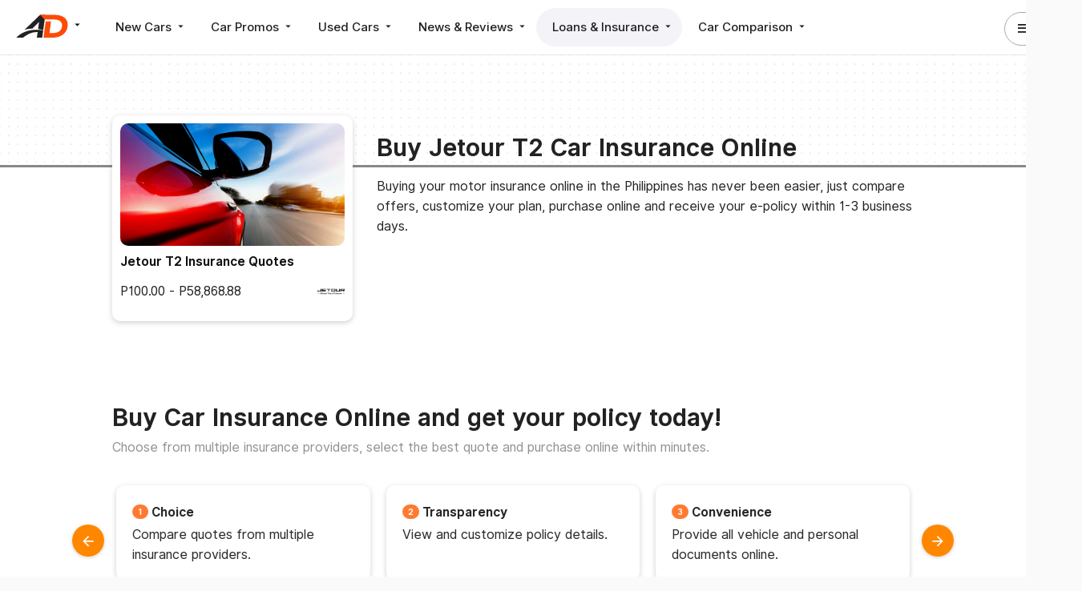

--- FILE ---
content_type: text/html; charset=UTF-8
request_url: https://www.autodeal.com.ph/car-insurance/jetour/t2
body_size: 17456
content:
<!DOCTYPE html>
<html lang="en">
            <head prefix="og: http://ogp.me/ns# fb: http://ogp.me/ns/fb# website: http://ogp.me/ns/website#">
            <meta charset="UTF-8">
        <!-- <meta name="viewport" content="width=device-width, initial-scale=1, user-scalable=yes"> -->
        <meta name="msvalidate.01" content="6B978B5EC858FE77E6421ECCC0326086" />
        <meta name="p:domain_verify" content="7cb274e417d61f83ce024d41bf2ff600"/>
                    <title>Jetour T2 Car Insurance, Compare Price &amp; Buy Online | AutoDeal.com.ph</title>

            <meta name="twitter:card" content="summary_large_image" />
                <meta name="twitter:site" content="@AutoDealPH" />
                <meta name="description" content="Compare Jetour T2 Car insurance quotes from multiple providers, choose the best price and buy or renew your policy online!" />
    
    <meta property="og:site_name" content="AutoDeal" />
    <meta property="og:url" content="https://www.autodeal.com.ph/car-insurance/jetour/t2" />
    <meta property="og:image" content="https://www.autodeal.com.ph/images/essentials/logo_icon.png" />
    <meta property="og:title" content="Jetour T2 Car Insurance, Compare Price &amp; Buy Online | AutoDeal.com.ph" />
    <meta property="og:description" content="Compare Jetour T2 Car insurance quotes from multiple providers, choose the best price and buy or renew your policy online!" />



                
            <link rel="stylesheet" href="/stylesheets/autodeal/sections/desktop/insurance/model-landing-page.css?20251202-1">

                    <!-- Apple Touch Icon @ 512x512-->
            <link rel="apple-touch-icon" href="/images/essentials/apple-touch-icon.png">
            <link rel="icon" href="/images/essentials/favicon.png?20251202-1" >
        
                    <link rel="canonical" href="https://www.autodeal.com.ph/car-insurance/jetour/t2" />
        
                    <link rel="alternate" type="application/rss+xml" title="AutoDeal Articles Feed" href="https://www.autodeal.com.ph/rss/articles.xml" />
            <link rel="alternate" type="application/rss+xml" title="AutoDeal Promos Feed" href="https://www.autodeal.com.ph/rss/promos.xml" />
            <link rel="alternate" type="application/rss+xml" title="AutoDeal Used Cars Feed" href="https://www.autodeal.com.ph/rss/used-cars.xml" />
                <meta name="gpt"/>

        <script>
              (function(i,s,o,g,r,a,m){i['GoogleAnalyticsObject']=r;i[r]=i[r]||function(){
              (i[r].q=i[r].q||[]).push(arguments)},i[r].l=1*new Date();a=s.createElement(o),
              m=s.getElementsByTagName(o)[0];a.async=1;a.src=g;m.parentNode.insertBefore(a,m)
              })(window,document,'script','//www.google-analytics.com/analytics.js','ga');

              ga('create', 'UA-49338783-1', 'autodeal.com.ph');
              ga('require', 'linkid', 'linkid.js');
              ga('require', 'displayfeatures');
              ga('send', 'pageview');
        </script>

                <script async src="https://www.googletagmanager.com/gtag/js?id=G-3LZNYZ3V0M"></script>
        <script>
          window.dataLayer = window.dataLayer || [];
          function gtag(){dataLayer.push(arguments);}
          gtag('js', new Date());

          gtag('config', 'G-3LZNYZ3V0M');
        </script>

        <!-- Facebook Pixel Code -->
        <script>
            setTimeout(function(){
                !function(f,b,e,v,n,t,s)
                {if(f.fbq)return;n=f.fbq=function(){n.callMethod?
                n.callMethod.apply(n,arguments):n.queue.push(arguments)};
                if(!f._fbq)f._fbq=n;n.push=n;n.loaded=!0;n.version='2.0';
                n.queue=[];t=b.createElement(e);t.async=!0;
                t.src=v;s=b.getElementsByTagName(e)[0];
                s.parentNode.insertBefore(t,s)}(window, document,'script',
                'https://connect.facebook.net/en_US/fbevents.js');
                fbq('init', '139104946264652');
                // fbq('track', 'PageView');
                window.fbConvUrl = '/fb-conversion/139104946264652';
            }, 1000);
        </script>
        <noscript><img height="1" width="1" style="display:none"
        src="https://www.facebook.com/tr?id=139104946264652&ev=PageView&noscript=1"
        /></noscript>
        <!-- End Facebook Pixel Code -->
                <script>
            setTimeout(function(){
                adroll_adv_id = "RWKT7VMIPBCQ5A2RAY3BJK";
                adroll_pix_id = "KAIWKXPVKBFQFIXOZQHTYQ";
                adroll_version = "2.0";

                (function(w, d, e, o, a) {
                    w.__adroll_loaded = true;
                    w.adroll = w.adroll || [];
                    w.adroll.f = [ 'setProperties', 'identify', 'track' ];
                    var roundtripUrl = "https://s.adroll.com/j/" + adroll_adv_id
                            + "/roundtrip.js";
                    for (a = 0; a < w.adroll.f.length; a++) {
                        w.adroll[w.adroll.f[a]] = w.adroll[w.adroll.f[a]] || (function(n) {
                            return function() {
                                w.adroll.push([ n, arguments ])
                            }
                        })(w.adroll.f[a])
                    }
                    e = d.createElement('script');
                    o = d.getElementsByTagName('script')[0];
                    e.async = 1;
                    e.src = roundtripUrl;
                    o.parentNode.insertBefore(e, o);
                })(window, document);
                adroll.track("pageView");
            }, 3000);
        </script>
                    </head>

    <body>

        
        <div class="autodeal maincontainer" data-login-popup-url="/login-popup/login-via-modal"  data-popup-login-url="/popup-login" data-verify-email-url="/login-popup/verify-email" data-confirmation-url="/send-confirmation-email" data-pagename="model-insurance-page">
            <div id="model-insurance-page" class="insurance">
                                    <!-- Site Head -->
                                        

    <div id="site-head" class="desktop frontend display-flex justify-space-between padleft20 padright20 padtop padbottom borderbottom">
        <div id="primary-nav" class="display-flex align-items-center marginright30">

            <!-- Brand Wrapper -->
            
<div id="brand-wrapper" class="hoverdropdown marginright30">
            <a href="/" id="brand" class="ga_web_main_nav_click blocklink" data-galabel="AutoDeal Click">
            <img src="https://www.autodeal.com.ph/images/essentials/logo_black.svg" alt=""
                class="full-logo shown-on-large-desktop hidden-on-desktop hidden-on-tablet hidden-on-mobile">
            <img src="https://www.autodeal.com.ph/images/essentials/logo_icon_black.svg" alt=""
                class="icon-logo hidden-on-large-desktop shown-on-desktop shown-on-tablet shown-on-mobile" height="47" width="100" style="max-width:100%; height:auto">
                <span class="icon-mat-arrow_drop_down"></span>
        </a>
    
    <nav id="switcher" class="hovercontent pad20">
        <a 
            href="/" 
            class="ga_web_main_nav_click darklink marginbottom"
        ><span>AutoDeal</span> <img src="https://www.autodeal.com.ph/images/essentials/logo_icon_black.svg" alt="AutoDeal" class="deals-logos"></a>
        
        <a 
            href="https://www.motodeal.com.ph" 
            class="ga_web_main_nav_click darklink marginbottom"
        ><span>MotoDeal</span> <img src="https://www.autodeal.com.ph/images/motodeal/essentials/motodeal-icon-logo-black.svg" alt="MotoDeal" class="deals-logos"></a>
        
        <a 
            href="https://www.truckdeal.com.ph" 
            class="ga_web_main_nav_click darklink marginbottom"
        ><span>TruckDeal</span> <img src="https://www.autodeal.com.ph/images/truckdeal/essentials/truckdeal-icon-logo-black.svg" alt="TruckDeal" class="deals-logos"></a>
    </nav>
</div>

            <!-- Primary Nav -->
            <div class="positionrelative">
                <nav class="horizontal display-flex pill gray rounded">
                    <!-- New Cars -->
                    <div id="new-car" class="hoverdropdown pill-item  ">
                        <a href="/cars" class="darklink pad ga_web_main_nav_click">New Cars <span class="icon-mat-arrow_drop_down"></span></a>
                        <div class="hovercontent pad padtop20 padbottom20">
                            <div class="display-flex">
                                <nav class="vertical padright">
                                    <a href="/cars" class="ga_web_main_nav_click darklink pad padleft20 borderbottom margintop5 marginbottom5">
                                        New Car Guide
                                    </a>
                                    <a href="/fleet" class="ga_web_main_nav_click darklink pad padleft20 borderbottom margintop5 marginbottom5">Fleet <span class="notification new">NEW</span></a>
                                    <a href="/electric-cars" class="ga_web_main_nav_click darklink pad padleft20 borderbottom margintop5 marginbottom5">
                                        Electric Cars <img src="/images/autodeal/icons/ev/ev-hero-icon.png" class="" style="max-width: 1.25em;">
                                    </a>
                                    <a href="/brands" class="ga_web_main_nav_click darklink pad padleft20 borderbottom margintop5 marginbottom5">
                                        Car Brands
                                    </a>
                                    <a href="/sell-your-car/trade-in" class="ga_web_main_nav_click darklink pad padleft20 borderbottom">
                                        Trade In
                                    </a>
                                    
                                    <a href="/dealerships/search/new-car" class="ga_web_main_nav_click darklink pad padleft20 borderbottom margintop5 marginbottom5">
                                        Find a Dealer
                                    </a>

                                    <a href="/sales-agents" class="ga_web_main_nav_click darklink pad padleft20 borderbottom margintop5 marginbottom5">
                                        Find an Agent
                                    </a>

                                    <a href="/premium-cars" class="ga_web_main_nav_click darklink pad padleft20 margintop5 marginbottom5">
                                        Premium New Cars
                                    </a>

                                                                                                                <a href="/pages/mg-hs-hybrid" class="ga_web_main_nav_click darklink pad padleft20">
                                            <span>
                                                MG HS Hybrid+
                                                
                                                                                                    
<picture>
                    <source data-srcset="https://d1hv7ee95zft1i.cloudfront.net/custom/client/original/688c4777f34b1.webp" type="image/webp">
        <img
            src="[data-uri]"
            data-src="https://d1hv7ee95zft1i.cloudfront.net/custom/client/original/688c4777f34b1.png"
            alt="MG HS Hybrid+"
            class="lazyload avatar small no-shadow marginleft5"
                    >
    </picture>

                                                                                            </span>
                                        </a>
                                                                            <a href="/pages/mg-trq-l-2026-launch" class="ga_web_main_nav_click darklink pad padleft20">
                                            <span>
                                                MG TRQ L
                                                
                                                                                                    
<picture>
                    <source data-srcset="https://d1hv7ee95zft1i.cloudfront.net/custom/client/original/688c4777f34b1.webp" type="image/webp">
        <img
            src="[data-uri]"
            data-src="https://d1hv7ee95zft1i.cloudfront.net/custom/client/original/688c4777f34b1.png"
            alt="MG TRQ L"
            class="lazyload avatar small no-shadow marginleft5"
                    >
    </picture>

                                                                                            </span>
                                        </a>
                                                                            <a href="/pages/ford-everest" class="ga_web_main_nav_click darklink pad padleft20">
                                            <span>
                                                Ford Everest
                                                
                                                                                                    
<picture>
                    <source data-srcset="https://d1hv7ee95zft1i.cloudfront.net/custom/client/original/64c879d9e6d3d.webp" type="image/webp">
        <img
            src="[data-uri]"
            data-src="https://d1hv7ee95zft1i.cloudfront.net/custom/client/original/64c879d9e6d3d.png"
            alt="Ford Everest"
            class="lazyload avatar small no-shadow marginleft5"
                    >
    </picture>

                                                                                            </span>
                                        </a>
                                                                    </nav>

                                <section id="body-types" class="padleft20 padright20 borderleft padtop5">
                                    <header class="display-flex justify-space-between padleft padright">
                                        <strong>Search By Body Type</strong>
                                        <a href="/cars#tab-name=body-type" class="ga_web_main_nav_click button tertiary gray">
                                            <small>
                                                View All <span class="icon-mat-keyboard_arrow_right"></span>
                                            </small>
                                        </a>
                                    </header>
                                    <div class="card-grid padright">
                                                                                
                                                                                                                                
                                                                                            <div class="pad textcenter">
                                                    <a
                                                        href="/cars/sedan"
                                                        class="darklink ga-tracker"
                                                        title="Sedan"
                                                        data-gacategory="Main Navigation" data-gaevent="Body Type Link Click" data-galabel="body_type_id=5&body_type_name=Sedan"
                                                    >
                                                        
<picture>
                    <source data-srcset="/images/design/carguide/body-types/sedan-transparent.webp" type="image/webp">
        <img
            src="[data-uri]"
            data-src="/images/design/carguide/body-types/sedan-transparent.png?20251202-1"
            alt="Sedan"
            class="lazyload "
                    >
    </picture>

                                                        <small>Sedan</small>
                                                    </a>
                                                </div>
                                                                                                                                                                            
                                                                                            <div class="pad textcenter">
                                                    <a
                                                        href="/cars/hatchback"
                                                        class="darklink ga-tracker"
                                                        title="Hatchback"
                                                        data-gacategory="Main Navigation" data-gaevent="Body Type Link Click" data-galabel="body_type_id=4&body_type_name=Hatchback"
                                                    >
                                                        
<picture>
                    <source data-srcset="/images/design/carguide/body-types/hatchback-transparent.webp" type="image/webp">
        <img
            src="[data-uri]"
            data-src="/images/design/carguide/body-types/hatchback-transparent.png?20251202-1"
            alt="Hatchback"
            class="lazyload "
                    >
    </picture>

                                                        <small>Hatchback</small>
                                                    </a>
                                                </div>
                                                                                                                                                                            
                                                                                                                                            
                                                <div class="featured-body-type pad textcenter positionrelative">
                                                    <div class="positionabsolute">
                                                        <small class="bold uppercase">Featured</small>
                                                    </div>

                                                    <div class="positionabsolute featured-badge">
                                                        <span class="icon-mat-new_releases highlight green"></span>
                                                    </div>

                                                    <a
                                                        href="/cars/pickup-truck"
                                                        class="darklink ga-tracker"
                                                        title="Pickup Truck"
                                                        data-gacategory="Main Navigation" data-gaevent="Body Type Link Click" data-galabel="body_type_id=9&body_type_name=Pickup Truck"
                                                    >
                                                        
<picture>
            <source srcset="https://d1hv7ee95zft1i.cloudfront.net/custom/featured-body-type-car-model/standard/695b7a48090c1.webp" type="image/webp">
        <img
            src="https://d1hv7ee95zft1i.cloudfront.net/custom/featured-body-type-car-model/standard/695b7a48090c1.png"
            alt="MG TRQ L"
            class=""
                    >
    </picture>


                                                        <small>Pickup Truck</small>
                                                    </a>

                                                    <div class="positionabsolute padleft padright">
                                                                                                                <a
                                                            href="/cars/mg/trq-l"
                                                            class="nomargin bold uppercase ga-tracker margintop"
                                                            data-gacategory="Main Navigation" data-gaevent="Sponsored Body Type Link Click" data-galabel="body_type_id=9&body_type_name=Pickup Truck&car_model_name=MG TRQ L&car_model_id=2668"
                                                            title="MG TRQ L"
                                                        ><small>MG TRQ L</small></a>
                                                    </div>
                                                </div>
                                                                                                                                                                            
                                                                                                                                            
                                                <div class="featured-body-type pad textcenter positionrelative">
                                                    <div class="positionabsolute">
                                                        <small class="bold uppercase">Featured</small>
                                                    </div>

                                                    <div class="positionabsolute featured-badge">
                                                        <span class="icon-mat-new_releases highlight green"></span>
                                                    </div>

                                                    <a
                                                        href="/cars/suv"
                                                        class="darklink ga-tracker"
                                                        title="SUV"
                                                        data-gacategory="Main Navigation" data-gaevent="Body Type Link Click" data-galabel="body_type_id=1&body_type_name=SUV"
                                                    >
                                                        
<picture>
            <source srcset="https://d1hv7ee95zft1i.cloudfront.net/custom/featured-body-type-car-model/standard/695b54d3aeb9a.webp" type="image/webp">
        <img
            src="https://d1hv7ee95zft1i.cloudfront.net/custom/featured-body-type-car-model/standard/695b54d3aeb9a.png"
            alt="Ford Everest"
            class=""
                    >
    </picture>


                                                        <small>SUV</small>
                                                    </a>

                                                    <div class="positionabsolute padleft padright">
                                                                                                                <a
                                                            href="/cars/ford/everest"
                                                            class="nomargin bold uppercase ga-tracker margintop"
                                                            data-gacategory="Main Navigation" data-gaevent="Sponsored Body Type Link Click" data-galabel="body_type_id=1&body_type_name=SUV&car_model_name=Ford Everest&car_model_id=213"
                                                            title="Ford Everest"
                                                        ><small>Ford Everest</small></a>
                                                    </div>
                                                </div>
                                                                                                                                                                            
                                                                                            <div class="pad textcenter">
                                                    <a
                                                        href="/cars/crossover"
                                                        class="darklink ga-tracker"
                                                        title="Crossover"
                                                        data-gacategory="Main Navigation" data-gaevent="Body Type Link Click" data-galabel="body_type_id=2&body_type_name=Crossover"
                                                    >
                                                        
<picture>
                    <source data-srcset="/images/design/carguide/body-types/crossover-transparent.webp" type="image/webp">
        <img
            src="[data-uri]"
            data-src="/images/design/carguide/body-types/crossover-transparent.png?20251202-1"
            alt="Crossover"
            class="lazyload "
                    >
    </picture>

                                                        <small>Crossover</small>
                                                    </a>
                                                </div>
                                                                                                                                                                            
                                                                                            <div class="pad textcenter">
                                                    <a
                                                        href="/cars/mpv"
                                                        class="darklink ga-tracker"
                                                        title="MPV"
                                                        data-gacategory="Main Navigation" data-gaevent="Body Type Link Click" data-galabel="body_type_id=6&body_type_name=MPV"
                                                    >
                                                        
<picture>
                    <source data-srcset="/images/design/carguide/body-types/mpv-transparent.webp" type="image/webp">
        <img
            src="[data-uri]"
            data-src="/images/design/carguide/body-types/mpv-transparent.png?20251202-1"
            alt="MPV"
            class="lazyload "
                    >
    </picture>

                                                        <small>MPV</small>
                                                    </a>
                                                </div>
                                                                                                                                                                            
                                                                                            <div class="pad textcenter">
                                                    <a
                                                        href="/cars/minivan"
                                                        class="darklink ga-tracker"
                                                        title="Minivan"
                                                        data-gacategory="Main Navigation" data-gaevent="Body Type Link Click" data-galabel="body_type_id=7&body_type_name=Minivan"
                                                    >
                                                        
<picture>
                    <source data-srcset="/images/design/carguide/body-types/minivan-transparent.webp" type="image/webp">
        <img
            src="[data-uri]"
            data-src="/images/design/carguide/body-types/minivan-transparent.png?20251202-1"
            alt="Minivan"
            class="lazyload "
                    >
    </picture>

                                                        <small>Minivan</small>
                                                    </a>
                                                </div>
                                                                                                                                                                            
                                                                                            <div class="pad textcenter">
                                                    <a
                                                        href="/cars/station-wagon"
                                                        class="darklink ga-tracker"
                                                        title="Station Wagon"
                                                        data-gacategory="Main Navigation" data-gaevent="Body Type Link Click" data-galabel="body_type_id=3&body_type_name=Station Wagon"
                                                    >
                                                        
<picture>
                    <source data-srcset="/images/design/carguide/body-types/station-wagon-transparent.webp" type="image/webp">
        <img
            src="[data-uri]"
            data-src="/images/design/carguide/body-types/station-wagon-transparent.png?20251202-1"
            alt="Station Wagon"
            class="lazyload "
                    >
    </picture>

                                                        <small>Station Wagon</small>
                                                    </a>
                                                </div>
                                                                                                                                                                            
                                                                                            <div class="pad textcenter">
                                                    <a
                                                        href="/cars/van"
                                                        class="darklink ga-tracker"
                                                        title="Van"
                                                        data-gacategory="Main Navigation" data-gaevent="Body Type Link Click" data-galabel="body_type_id=8&body_type_name=Van"
                                                    >
                                                        
<picture>
                    <source data-srcset="/images/design/carguide/body-types/van-transparent.webp" type="image/webp">
        <img
            src="[data-uri]"
            data-src="/images/design/carguide/body-types/van-transparent.png?20251202-1"
            alt="Van"
            class="lazyload "
                    >
    </picture>

                                                        <small>Van</small>
                                                    </a>
                                                </div>
                                                                                                                        </div>
                                </section>

                                <section id="car-makes" class="padleft20 padright20 borderleft padtop5">
                                    <header class="display-flex justify-space-between padleft padright">
                                        <strong>Search By Car Make</strong>
                                        <a href="/cars#tab-name=car-make-list" class="ga_web_main_nav_click button tertiary gray">
                                            <small>
                                                View All <span class="icon-mat-keyboard_arrow_right"></span>
                                            </small>
                                        </a>
                                    </header>

                                    <div class="card-grid padright">
                                                                                    <div class="pad textcenter">
                                                <a href="/cars/ford"
                                                    class="ga_web_main_nav_click darklink"
                                                    title="Ford"
                                                    data-galabel="name=Ford&amp;id=30"
                                                >
                                                    
<picture>
                    <source data-srcset="https://d1hv7ee95zft1i.cloudfront.net/custom/car-make/standard/ford-64f1953507e77.webp" type="image/webp">
        <img
            src="[data-uri]"
            data-src="https://d1hv7ee95zft1i.cloudfront.net/custom/car-make/standard/ford-64f1953507e77.png"
            alt="Ford"
            class="lazyload "
                    >
    </picture>

                                                    <small>Ford</small>
                                                </a>
                                            </div>
                                                                                    <div class="pad textcenter">
                                                <a href="/cars/nissan"
                                                    class="ga_web_main_nav_click darklink"
                                                    title="Nissan"
                                                    data-galabel="name=Nissan&amp;id=9"
                                                >
                                                    
<picture>
                    <source data-srcset="https://d1hv7ee95zft1i.cloudfront.net/custom/car-make/standard/nissan-61b2c15b26163.webp" type="image/webp">
        <img
            src="[data-uri]"
            data-src="https://d1hv7ee95zft1i.cloudfront.net/custom/car-make/standard/nissan-61b2c15b26163.png"
            alt="Nissan"
            class="lazyload "
                    >
    </picture>

                                                    <small>Nissan</small>
                                                </a>
                                            </div>
                                                                                    <div class="pad textcenter">
                                                <a href="/cars/mitsubishi"
                                                    class="ga_web_main_nav_click darklink"
                                                    title="Mitsubishi"
                                                    data-galabel="name=Mitsubishi&amp;id=10"
                                                >
                                                    
<picture>
                    <source data-srcset="https://d1hv7ee95zft1i.cloudfront.net/custom/car-make/standard/mitsubishi-5f4da9847ea60.webp" type="image/webp">
        <img
            src="[data-uri]"
            data-src="https://d1hv7ee95zft1i.cloudfront.net/custom/car-make/standard/mitsubishi-5f4da9847ea60.jpg"
            alt="Mitsubishi"
            class="lazyload "
                    >
    </picture>

                                                    <small>Mitsubishi</small>
                                                </a>
                                            </div>
                                                                                    <div class="pad textcenter">
                                                <a href="/cars/mg"
                                                    class="ga_web_main_nav_click darklink"
                                                    title="MG"
                                                    data-galabel="name=MG&amp;id=46"
                                                >
                                                    
<picture>
                    <source data-srcset="https://d1hv7ee95zft1i.cloudfront.net/custom/car-make/standard/mg-667129526125c.webp" type="image/webp">
        <img
            src="[data-uri]"
            data-src="https://d1hv7ee95zft1i.cloudfront.net/custom/car-make/standard/mg-667129526125c.png"
            alt="MG"
            class="lazyload "
                    >
    </picture>

                                                    <small>MG</small>
                                                </a>
                                            </div>
                                                                                    <div class="pad textcenter">
                                                <a href="/cars/hyundai"
                                                    class="ga_web_main_nav_click darklink"
                                                    title="Hyundai"
                                                    data-galabel="name=Hyundai&amp;id=24"
                                                >
                                                    
<picture>
                    <source data-srcset="https://d1hv7ee95zft1i.cloudfront.net/custom/car-make/standard/hyundai-6380612130230.webp" type="image/webp">
        <img
            src="[data-uri]"
            data-src="https://d1hv7ee95zft1i.cloudfront.net/custom/car-make/standard/hyundai-6380612130230.png"
            alt="Hyundai"
            class="lazyload "
                    >
    </picture>

                                                    <small>Hyundai</small>
                                                </a>
                                            </div>
                                                                                    <div class="pad textcenter">
                                                <a href="/cars/mazda"
                                                    class="ga_web_main_nav_click darklink"
                                                    title="Mazda"
                                                    data-galabel="name=Mazda&amp;id=13"
                                                >
                                                    
<picture>
                    <source data-srcset="https://d1hv7ee95zft1i.cloudfront.net/custom/car-make/standard/mazda-5c8b19bcc76ed.webp" type="image/webp">
        <img
            src="[data-uri]"
            data-src="https://d1hv7ee95zft1i.cloudfront.net/custom/car-make/standard/mazda-5c8b19bcc76ed.jpg"
            alt="Mazda"
            class="lazyload "
                    >
    </picture>

                                                    <small>Mazda</small>
                                                </a>
                                            </div>
                                                                                    <div class="pad textcenter">
                                                <a href="/cars/isuzu"
                                                    class="ga_web_main_nav_click darklink"
                                                    title="Isuzu"
                                                    data-galabel="name=Isuzu&amp;id=23"
                                                >
                                                    
<picture>
                    <source data-srcset="https://d1hv7ee95zft1i.cloudfront.net/custom/car-make/standard/54617d00e8edc.webp" type="image/webp">
        <img
            src="[data-uri]"
            data-src="https://d1hv7ee95zft1i.cloudfront.net/custom/car-make/standard/54617d00e8edc.png"
            alt="Isuzu"
            class="lazyload "
                    >
    </picture>

                                                    <small>Isuzu</small>
                                                </a>
                                            </div>
                                                                                    <div class="pad textcenter">
                                                <a href="/cars/gac"
                                                    class="ga_web_main_nav_click darklink"
                                                    title="GAC"
                                                    data-galabel="name=GAC&amp;id=88"
                                                >
                                                    
<picture>
                    <source data-srcset="https://d1hv7ee95zft1i.cloudfront.net/custom/car-make/standard/gac-65e021fc48ad5.webp" type="image/webp">
        <img
            src="[data-uri]"
            data-src="https://d1hv7ee95zft1i.cloudfront.net/custom/car-make/standard/gac-65e021fc48ad5.png"
            alt="GAC"
            class="lazyload "
                    >
    </picture>

                                                    <small>GAC</small>
                                                </a>
                                            </div>
                                                                                    <div class="pad textcenter">
                                                <a href="/cars/toyota"
                                                    class="ga_web_main_nav_click darklink"
                                                    title="Toyota"
                                                    data-galabel="name=Toyota&amp;id=3"
                                                >
                                                    
<picture>
                    <source data-srcset="https://d1hv7ee95zft1i.cloudfront.net/custom/car-make/standard/54617cfcc4917.webp" type="image/webp">
        <img
            src="[data-uri]"
            data-src="https://d1hv7ee95zft1i.cloudfront.net/custom/car-make/standard/54617cfcc4917.png"
            alt="Toyota"
            class="lazyload "
                    >
    </picture>

                                                    <small>Toyota</small>
                                                </a>
                                            </div>
                                                                            </div>
                                </section>
                            </div>

                            
        	
		
	
	
        
    
    
        
    <section id="car-of-the-week" class="display-grid nomargin card bordered rounded pad20 horizontal margintop40 horizontal">
        <div class="section-logo right">
            
<picture>
            <source srcset="https://d1hv7ee95zft1i.cloudfront.net/custom/car-make/standard/jaecoo-67ff589f8c4f0.webp" type="image/webp">
        <img
            src="https://d1hv7ee95zft1i.cloudfront.net/custom/car-make/standard/jaecoo-67ff589f8c4f0.png"
            alt="Jaecoo"
            class="avatar medium no-shadow"
                            height="100"
                            width="100"
                            style="height:auto; max-width:100%"
                    >
    </picture>

        </div>
        <div class="section-image">
                        <a
                href="/cars/jaecoo/j7-shs"
                class="ga-tracker positionrelative"
                data-gacategory="Car Of The Week" data-gaevent="Photo Click" data-galabel="name=Jaecoo J7 SHS&id=2351&photo_id=17012"
                title="Jaecoo J7 SHS"
            >
                
<picture>
            <source srcset="https://d1hv7ee95zft1i.cloudfront.net/custom/car-model-photo/standard/jaecoo-j7-shs-67ff78188898d.webp" type="image/webp">
        <img
            src="https://d1hv7ee95zft1i.cloudfront.net/custom/car-model-photo/standard/jaecoo-j7-shs-67ff78188898d.jpg"
            alt="Jaecoo J7 SHS"
            class=""
                            height="180"
                            width="320"
                            style="height:auto; max-width:100%"
                    >
    </picture>

            </a>
        </div>
        <div class="section-car-name">
                        <span class="label car-of-the-week">Car Of The Week</span>
            <h4 class="bold nomargin padtop5 padbottom5">
                <a href="/cars/jaecoo/j7-shs" class="darklink ga-tracker" data-gacategory="Car Of The Week" data-gaevent="Title Click" data-galabel="name=Jaecoo J7 SHS&id=2351">Jaecoo J7 SHS </a>
            </h4>

            <div class="display-flex align-items-center">
                <small class="">
                        

                		P1,449,000
                        &ndash;
        		P1,549,000
                    </small>

                                                    <a
                        href="/cars/jaecoo/j7-shs/promos"
                        class="graylink marginleft20 highlight green ga-tracker"
                        data-gacategory="Car Of The Week" data-gaevent="Deal Label Click" data-galabel="name=Jaecoo J7 SHS&id=2351"
                        >
                        <small>Promo (2)</small>
                    </a>
                            </div>
        </div>
        <div class="section-cta bordertop padtop display-flex align-items-end">
            <a href="/cars/jaecoo/j7-shs" class="button secondary ga-tracker" data-gacategory="Car Of The Week" data-gaevent="View Prices & Specs Button Click" data-galabel="name=Jaecoo J7 SHS&id=2351">View Prices & Specs</a>
        </div>
    </section>

                        </div>
                    </div>

                    <!-- Car Promos -->
                    <div id="car-promo" class="hoverdropdown pill-item  ">
                        <a href="/car-promos" class="ga_web_main_nav_click darklink pad marginleft">
                            Car Promos
                            <span class="icon-mat-arrow_drop_down"></span>
                        </a>
                        <nav class="hovercontent vertical hidden pad">
                            <a href="/car-promos" class="ga_web_main_nav_click darklink pad padleft20 borderbottom">
                                New Car Promos
                            </a>
                                                            <a href="/clearance-sale" class="ga_web_main_nav_click darklink pad padleft20 borderbottom">
                                    Clearance Sale<span class="icon-mat-local_offer marginleft5 highlight"></span>
                                </a>
                                                    </nav>
                    </div>

                    <!-- Used Cars -->
                    <div id="used-car" class="hoverdropdown pill-item  ">
                        <a href="/used-cars" class="ga_web_main_nav_click darklink pad marginleft">
                            Used Cars
                            <span class="icon-mat-arrow_drop_down"></span>
                        </a>
                        <nav class="hovercontent vertical hidden pad">
                            <a href="/used-cars" class="ga_web_main_nav_click darklink pad padleft20 borderbottom">
                                Used Cars for Sale
                            </a>

                            <a href="/sell-your-car/quick-sell" class="ga_web_main_nav_click darklink pad padleft20 borderbottom">
                                Quick Sell
                                <span class="notification new">NEW</span>
                            </a>

                            <a href="/sell-your-car" class="ga_web_main_nav_click darklink pad padleft20 borderbottom">Sell Your Car</a>

                            <a href="/used-cars/car-advisor" class="ga_web_main_nav_click darklink pad padleft20 borderbottom">
                                Car Advisor
                            </a>

                            
                            
                            <a href="/dealerships/search/used-car" class="ga_web_main_nav_click darklink pad padleft20 borderbottom">
                                Used Car Partner Dealers
                            </a>

                            <a href="/used-cars/search/premium?sort-by=relevance" class="ga_web_main_nav_click darklink pad padleft20 borderbottom">
                                Premium Used Cars
                            </a>
                        </nav>
                    </div>

                    <!-- News -->
                    <div id="news" class="hoverdropdown pill-item  ">
                        <a href="/articles/latest-stories" class="ga_web_main_nav_click darklink pad marginleft">
                            News &amp; Reviews <span class="icon-mat-arrow_drop_down"></span>
                        </a>
                        <nav class="hovercontent vertical hidden pad">
                            <a href="/articles/latest-stories" class="ga_web_main_nav_click darklink pad padleft20 borderbottom">
                                Latest News
                            </a>

                            <a href="/articles/car-news-philippines" class="ga_web_main_nav_click darklink pad padleft20 borderbottom">
                                News
                            </a>

                            <a href="/articles/car-reviews" class="ga_web_main_nav_click darklink pad padleft20 borderbottom">
                                Reviews
                            </a>

                            <a href="/articles/search?q=tips+%26+advice" class="ga_web_main_nav_click darklink pad padleft20 borderbottom">
                                Tips &amp; Advice
                            </a>

                            <a href="/articles/search?q=lifestyle" class="ga_web_main_nav_click darklink pad padleft20">
                                Lifestyle
                            </a>
                            
                            <a href="/articles/car-videos" class="ga_web_main_nav_click darklink pad padleft20 borderbottom">
                                Videos
                            </a>
                        </nav>
                    </div>

                    <!-- Loans and Insurance -->
                    <div id="loans-insurance" class="hoverdropdown pill-item  active">
                        <a href="/car-insurance" class="ga_web_main_nav_click darklink pad marginleft">
                            Loans &amp; Insurance
                            <span class="icon-mat-arrow_drop_down"></span>
                        </a>
                        <nav class="hovercontent vertical hidden pad">
                            <a href="/car-loan" class="ga_web_main_nav_click darklink pad padleft20 borderbottom">
                                Car Loans
                            </a>

                            <a href="/car-insurance" class="ga_web_main_nav_click darklink pad padleft20 borderbottom">
                                Comprehensive Car Insurance
                            </a>
                            <a href="/ctpl-insurance" class="ga_web_main_nav_click darklink pad padleft20 borderbottom">
                                CTPL Insurance <span class="notification new">NEW</span>
                            </a>
                        </nav>
                    </div>

                    <!-- Comparo -->
                    <div id="comparison" class="hoverdropdown pill-item ">
                                               <a href="/cars/compare" class="ga_web_main_nav_click darklink pad marginleft full">Car Comparison <span class="icon-mat-arrow_drop_down"></span><span class="comparison-counter notification counter hidden"></span></a>
                        <a href="/cars/compare" class="ga_web_main_nav_click darklink pad marginleft short">Comparison <span class="icon-mat-arrow_drop_down"></span><span class="comparison-counter notification counter hidden"></span></a>
                        <div class="hovercontent pad20">
                            <h4 class="bold nomargin marginbottom5">
                                Cars in your comparison
                            </h4>
                            <nav class="segmentedbutton two">
                                <a href="javascript:void(0);" data-car-type="new" class="comparisontab darklink pad padleft20 borderbottom ga_web_main_nav_click active">New Car</a>
                                <a href="javascript:void(0);" data-car-type="used" class="comparisontab darklink pad padleft20 borderbottom ga_web_main_nav_click ">Used Car</a>
                            </nav>

                            <div id="comp-bar-area" class="content-area barcontent">
                                <div class="preloader"></div>
                            </div>
                        </div>
                    </div>
                </nav>
            </div>
        </div>

        <!-- Sell Your Car, Notif Center, and Profile Link -->
        <nav id="secondary-nav" class="display-flex align-items-center">
            
    <div id="profile-menu" class="marginleft">
        <a href="javascript:void(0);" class="darklink profile button tertiary circle full">
            <span class="icon-mat-menu" aria-hidden="true"></span>
            <img src="/images/autodeal/icons/other/default-profile-image.svg?20251202-1" alt="" class="avatar no-shadow xsmall circle noshadow" />
        </a>
        <a href="javascript:void(0);" class="darklink profile button tertiary circle short">
            <img src="/images/autodeal/icons/other/default-profile-image.svg?20251202-1" alt="" class="avatar no-shadow xsmall circle noshadow" />
        </a>
    </div>

        </nav>
    </div>

                
                <!-- Cookie Warning -->
                <div id="cookie-warning" class="bottomsheet positionfixed cookie_use_notice" data-cookie-use-url="/ajax/show-cookie-use-notice"></div>

                
                    <main role="main">
        <header id="hero" class="">
    <div id="profile-hero" class="overflowhidden">
        <!-- <img src="https://d1hv7ee95zft1i.cloudfront.net/custom/car-make-dealership/desktop/header/564c19749f9c0.jpg" alt="dealership hero image" class=""> -->
    </div>

    <div class="container">
        <div id="title-block" class="positionrelative">
            <div class="display-flex">
                <div class="card pad withshadow rounded">
                	    






<article class="card simple vertical display-flex nomargin">
        
    <a href="/car-insurance/jetour/t2" class="blocklink img-wrapper ga-tracker" data-gacategory="Car Insurance Model Page" data-gaevent="Model Image Click" data-galabel="insurance_car_model_id=1647&insurance_car_model_name=Jetour T2">
                    <img src="https://www.autodeal.com.ph/images/design/carinsurance/default-model.jpg">
            </a>

    <div class="padtop">
        <h5 class="nomargin bold padbottom">
            <a 
                href="/car-insurance/jetour/t2" 
                class="darklink padtop5 ga-tracker" 
                data-gacategory="Car Insurance Model Page" data-gaevent="Model Name Click" data-galabel="insurance_car_model_id=1647&insurance_car_model_name=Jetour T2"
            >Jetour T2 Insurance Quotes</a>
        </h5>

        <div class="display-flex justify-space-between align-items-center padbottom negative-margin">
            <span>
                                                    P100.00 - P58,868.88
                            </span>

                                                            <a href="/car-insurance/jetour" class="ga-tracker" data-gacategory="Car Insurance Model Page" data-gaevent="Brand Logo Click" data-galabel="insurance_car_model_id=1647&insurance_car_model_name=Jetour T2">
                    
<picture>
                    <source data-srcset="https://d1hv7ee95zft1i.cloudfront.net/custom/car-make/standard/jetour-670c83f574223.webp" type="image/webp">
        <img
            src="[data-uri]"
            data-src="https://d1hv7ee95zft1i.cloudfront.net/custom/car-make/standard/jetour-670c83f574223.png"
            alt="JETOUR"
            class="lazyload promoter-logo"
                    >
    </picture>

                </a>
                    </div>

            </div>
</article>
                </div>
                <div class="margintop20">
                    <h1 class="h2 bold nomargin">Buy Jetour T2 Car Insurance Online</h1>
                    <p>Buying your motor insurance online in the Philippines has never been easier, just compare offers, customize your plan, purchase online and receive your e-policy within 1-3 business days.</p>
                </div>
            </div>
        </div>
    </div>
</header>

        <div class="container">
            <div id="what-you-need-to-know" class="margintop100 what-you-need-to-know">
    <h2 class="bold nomargin">Buy Car Insurance Online and get your policy today!</h2>
    <p class="nomargin margintop5 marginbottom30 reducedopacity">Choose from multiple insurance providers, select the best quote and purchase online within minutes.</p>

    
    <div class="content-slider positionrelative">
        <div class="bxslider display-flex" data-slider-options="{&quot;pager&quot;:false,&quot;controls&quot;:false,&quot;touchEnabled&quot;:false,&quot;hideControlOnEnd&quot;:true,&quot;infiniteLoop&quot;:true,&quot;adaptiveHeight&quot;:false,&quot;slideWidth&quot;:500,&quot;slideMargin&quot;:20,&quot;minSlides&quot;:3,&quot;maxSlides&quot;:3,&quot;moveSlides&quot;:1,&quot;auto&quot;:true,&quot;stopAutoOnClick&quot;:true}" data-slider-id="what-you-need-to-know">
            <div class="card pad20 withshadow rounded">
                <span class="notification new">1</span><span class="bold"> Choice</span>
                <p class="nomargin">Compare quotes from multiple insurance providers.</p>
            </div>

            <div class="card pad20 withshadow rounded">
                <span class="notification new">2</span><span class="bold"> Transparency</span>
                <p class="nomargin">View and customize policy details.</p>
            </div>

            <div class="card pad20 withshadow rounded">
                <span class="notification new">3</span><span class="bold"> Convenience</span>
                <p class="nomargin">Provide all vehicle and personal documents online.</p>
            </div>

            <div class="card pad20 withshadow rounded">
                <span class="notification new">4</span><span class="bold"> Easy Payment</span>
                <p class="nomargin">Pay online via credit card, Gcash, Grab pay, Paypal or bank transfer.</p>
            </div>

            <div class="card pad20 withshadow rounded">
                <span class="notification new">5</span></span><span class="bold"> Fast e-policy</span>
                <p class="nomargin">Receive your policy within 1-3 business days to your email inbox.</p>
            </div>
        </div>

        <nav class="slider-control positionabsolute">
            <a href="javascript:void(0);" id="left-arrow" class="arrow-button positionabsolute left-arrow light"><span class="icon-mat-keyboard_arrow_left"></span></a>
            <a href="javascript:void(0);" id="right-arrow" class="arrow-button positionabsolute right-arrow light"><span class="icon-mat-keyboard_arrow_right"></span></a>

            <a href="javascript:void(0);" id="left-arrow" class="arrow-button positionabsolute left-arrow"><span class="icon-mat-arrow_back"></span></a>
            <a href="javascript:void(0);" id="right-arrow" class="arrow-button positionabsolute right-arrow"><span class="icon-mat-arrow_forward"></span></a>
        </nav>
    </div>
</div>
            <!-- Calculator Proper -->
            <div id="calculator-section" class="margintop100">
                <h2 class="bold">Calculate your Jetour T2 Insurance Quote</h2>
                <div class="page-head padtop50 padbottom30 hidden">
                    <nav class="horizontal pill tab-fold light">
                        <a href="" class="darklink padbottom5 scrollitem active">Comprehensive</a>
                        <a href="" class="darklink padbottom5 scrollitem">CTPL</a>
                    </nav>
                </div>
                <div class="alert inform marginbottom20 hidden">
                    <p>
                        During the Christmas and New Year holidays you can still purchase insurance online, but there may be a delay of 3-5 business days on issuing your e-policy.
                    </p>
                </div>
                <div class="row gutters">
                    <div class="">
                        <div id="insurance-calculator" class="card rounded withshadow pad30">
                            


<form action="" id="insurance-form" class="display-flex">
    <div>
        <input type="hidden" id="insurance-selected-year" value="2025">
        <input type="hidden" id="insurance-selected-vehicle-use" value="1">
                    <fieldset class="marginbottom30">
                <label for="" class="required">What Model Year Is Your Vehicle?</label>
                <div class="model-year year">
                                            <a
                            href="#"
                            class="ga-tracker change-car-insurance-year with-check-icon button tertiary circle brandhighlight year-2025"
                            data-value="2025"
                            data-gacategory="Car Insurance Model Page" data-gaevent="Car Insurance Car Model Year Click" data-galabel="year=2025"
                        >
                            2025
                                                    </a>
                                            <a
                            href="#"
                            class="ga-tracker change-car-insurance-year with-check-icon button tertiary circle  year-2024"
                            data-value="2024"
                            data-gacategory="Car Insurance Model Page" data-gaevent="Car Insurance Car Model Year Click" data-galabel="year=2024"
                        >
                            2024
                                                    </a>
                                            <a
                            href="#"
                            class="ga-tracker change-car-insurance-year with-check-icon button tertiary circle  year-2023"
                            data-value="2023"
                            data-gacategory="Car Insurance Model Page" data-gaevent="Car Insurance Car Model Year Click" data-galabel="year=2023"
                        >
                            2023
                                                    </a>
                                            <a
                            href="#"
                            class="ga-tracker change-car-insurance-year with-check-icon button tertiary circle  year-2022"
                            data-value="2022"
                            data-gacategory="Car Insurance Model Page" data-gaevent="Car Insurance Car Model Year Click" data-galabel="year=2022"
                        >
                            2022
                                                    </a>
                                            <a
                            href="#"
                            class="ga-tracker change-car-insurance-year with-check-icon button tertiary circle  year-2021"
                            data-value="2021"
                            data-gacategory="Car Insurance Model Page" data-gaevent="Car Insurance Car Model Year Click" data-galabel="year=2021"
                        >
                            2021
                                                    </a>
                                            <a
                            href="#"
                            class="ga-tracker change-car-insurance-year with-check-icon button tertiary circle  year-2020"
                            data-value="2020"
                            data-gacategory="Car Insurance Model Page" data-gaevent="Car Insurance Car Model Year Click" data-galabel="year=2020"
                        >
                            2020
                                                    </a>
                                            <a
                            href="#"
                            class="ga-tracker change-car-insurance-year with-check-icon button tertiary circle  year-2019"
                            data-value="2019"
                            data-gacategory="Car Insurance Model Page" data-gaevent="Car Insurance Car Model Year Click" data-galabel="year=2019"
                        >
                            2019
                                                    </a>
                                    </div>
            </fieldset>
                <fieldset class="marginbottom30" >
            <label for="insurance-provider-car-make" class="required">
                Vehicle Make
            </label>
            <span class="insurance-tooltip marginright5 tooltipstered" title="Vehicle description should match the details found in the OR/CR">
                <span class="icon-mat-error_outline marginleft5"></span>
            </span>
            <select name="insurance-provider-car-make" class="insurance-provider-car-make" data-default="122">
                            </select>

            <div class="model-variant display-flex flex-half">
                <div class="marginright30">
                    <label for="insurance-provider-car-model" class="required">Model</label>
                    <select name="insurance-provider-car-model" class="insurance-provider-car-model" data-default="1647">
                    </select>
                </div>

                <div>
                    <label for="insurance-provider-car-model-variant" class="required">Variant</label>
                    <select name="insurance-provider-car-model-variant" class="insurance-provider-car-model-variant">
                    </select>
                </div>
            </div>
        </fieldset>

        <fieldset class="marginright20">
            <label for="vehicle-use" class="required">My Vehicle Is For Private Use Only</label>
            <span class="insurance-tooltip tooltipstered" title="Vehicles for business use are not covered. These include taxis, U/V Express, rent-a-car, and Transport Network Vehicle Services."><span class="icon-mat-error_outline marginleft5"></span></span>
            <label for="vehicle-use-yes" class="marginleft20"><input type="radio" name="insurance_vehicle_use" value='1' class='vehicle-use-insurance' checked id="vehicle-use-yes"> Yes</label>
            <label for="vehicle-use-no"><input type="radio" name="insurance_vehicle_use" value='0' class='vehicle-use-insurance' id="vehicle-use-no"> No</label>

            <div class="insurance-vehicle-use-error alert warning margintop marginbottom hidden">
                <p class="nomargin">We can only cover vehicles that are privately used.</p>
            </div>
        </fieldset>

        
        <button
            id="view-quotation-button"
            class="margintop20 marginbottom10 disabled"
            disabled
            data-ga-category="Car Insurance Model Page"
        >
            View Quotation
        </button>

        <br>
                <small class="bold" data-valid="0" id="available-quotations"></small>

        <p>
            <span class="bold small">Insurance Commission License ID:</span>
            <br>
            <a href="/terms-of-use" class="ga-tracker" data-gacategory="Car Insurance Model Page" data-gaevent="Insurance License ID Click" data-galabel="insurance_car_make_id=122&insurance_car_model_id=1647&year=2025">8775105-3080499-700013</a>
        </p>

        <div class="display-flex align-items-center partners">
            <span class="small bold marginright20">Partnered with</span>
            <div>
                                    
                                                                        <a href="/car-insurance/fortune-general-insurance"
                                data-gacategory="Car Insurance Model Page" data-gaevent="Calculator Insurance Provider Logo Click" data-galabel="name=Fortune General Insurance&id=5"
                                class="ga-tracker">

                                
<picture>
                    <source data-srcset="https://d1hv7ee95zft1i.cloudfront.net/custom/insurance-provider/logo/original/615fdc650e322.webp" type="image/webp">
        <img
            src="[data-uri]"
            data-src="https://d1hv7ee95zft1i.cloudfront.net/custom/insurance-provider/logo/original/615fdc650e322.png"
            alt="615fdc650e322.png"
            class="lazyload "
                    >
    </picture>

                            </a>
                                                                                                <a href="/car-insurance/fpg-insurance"
                                data-gacategory="Car Insurance Model Page" data-gaevent="Calculator Insurance Provider Logo Click" data-galabel="name=FPG Insurance&id=3"
                                class="ga-tracker">

                                
<picture>
                    <source data-srcset="https://d1hv7ee95zft1i.cloudfront.net/custom/insurance-provider/logo/original/615fde106dc63.webp" type="image/webp">
        <img
            src="[data-uri]"
            data-src="https://d1hv7ee95zft1i.cloudfront.net/custom/insurance-provider/logo/original/615fde106dc63.png"
            alt="615fde106dc63.png"
            class="lazyload "
                    >
    </picture>

                            </a>
                                                                                                <a href="/car-insurance/oona-insurance"
                                data-gacategory="Car Insurance Model Page" data-gaevent="Calculator Insurance Provider Logo Click" data-galabel="name=Oona Insurance&id=2"
                                class="ga-tracker">

                                
<picture>
                    <source data-srcset="https://d1hv7ee95zft1i.cloudfront.net/custom/insurance-provider/logo/original/65ba032718686.webp" type="image/webp">
        <img
            src="[data-uri]"
            data-src="https://d1hv7ee95zft1i.cloudfront.net/custom/insurance-provider/logo/original/65ba032718686.png"
            alt="65ba032718686.png"
            class="lazyload "
                    >
    </picture>

                            </a>
                                                                        </div>
        </div>
        
<div id="results-container" class="results card muted pad30 margintop20 neg-margin-sides30 hidden">
    <fieldset class="marginbottom30">
        <div class="card rounded withshadow pad20 padtop20 padbottom20 margintop20">
            <div class="display-flex justify-space-between">
                <div>
                    <span class="h5 bold">Total Premium</span>
                    <span class="tooltip marginright5" title="Price may vary from the actual price on the AXA website">
                        <span class="icon-mat-error_outline marginleft5"></span>
                    </span>
                    <br>
                    <span class="h3 highlight total-premium-container">P37,415.40</span> <br>
                    <small class="reducedopacity total-premium-description">for one year for 2019 ISUZU D-Max 3.0L LS 4X4 M/T Blue Power for NEW customer</small>

                    <div class="margintop">
                        <a href="https://axa.com.ph/motor-car-online" data-utm-content="Standalone-Page" target="_blank" class="button secondary car-insurance-tracker btn-axa-link" data-ga-category="Car Insurance Model Page" data-ga-label="Buy Now Button Click">Buy Now</a>
                                                 <p class="margintop">
                            <small class="microcopy ">
                                <i>NOTICE: You will be redirected to AXA Philippines website to complete your purchase. Prices and details are subject to change.</i>
                            </small>
                        </p>
                        <div class="margintop">
                            <span class="reducedopacity bold">Insured Up To : <span class="insured-up-to-label"></span></span><br>
                            <small class="reducedopacity">This quotation is valid only for 30 days</small>
                        </div>
                    </div>
                </div>

                <div class="axa-logo small">
                                        <img src="[data-uri]" data-src="/images/autodeal/logos/axa.svg?20251202-1" class="lazyload small" alt="Axa Logo" >
                </div>
            </div>
            <div id="carinsurancedetails">
                <div class="breakdown insurance-breakdown-container margintop20">
                    <table>
                        <tr>
                            <th class="bold"><strong>Breakdown</strong></th>
                            <th></th>
                        </tr>

                        <tr>
                            <td>Doc Stamps</td>
                            <td class="doc-stamps-container">P3720.47</td>
                        </tr>

                        <tr>
                            <td>Expanded VAT</td>
                            <td class="expanded-vat-container">P3571.00</td>
                        </tr>

                        <tr>
                            <td>Local Government Tax</td>
                            <td class="gov-tax-container">P59.53</td>
                        </tr>

                        <tr class="roadside-assistance-row">
                            <td>Roadside Assistance</td>
                            <td class="roadside-assistance-container">P300.00</td>
                        </tr>
                    </table>
                    <br>
                    <table>
                         <tr>
                            <th class="bold"><strong>Benefit</strong></th>
                            <th><span>Price</span></th>
                        </tr>
                        <tr>
                            <td>Own Damage and Theft <span class="floatright marginright20 padright20 odt-coverage-container"></span></td>
                            <td class="damage-and-theft-container">P3720.47</td>
                        </tr>

                        <tr class="acts-of-nature-row">
                            <td>Acts of Nature <span class="floatright marginright20 padright20 aon-coverage-container"></span></td>
                            <td class="acts-of-nature-container">P3571.00</td>
                        </tr>
                        <tr>
                            <td>Third Party - Bodily Injury <span class="floatright marginright20 padright20 bi-coverage-container"></span></td>
                            <td class="third-party-bodily-injured-container">P3571.00</td>
                        </tr>

                        <tr>
                            <td>Third Party - Property Damage <span class="floatright marginright20 padright20 pd-coverage-container"></span></td>
                            <td class="third-party-property-damage-container">P59.53</td>
                        </tr>

                        <tr>
                            <td>Auto Personal Accident <span class="floatright marginright20 padright20 apa-coverage-container"></span></td>
                            <td class="auto-personal-incident-container">P300.00</td>
                        </tr>
                    </table>
                    <div class="display-flex justify-space-between margintop10">
                        <a
                            href="javascript:void(0)" 
                            class="darklink car-insurance-tracker car-insurance-product-features-modal" 
                            data-modal-id="product-features"
                            data-ga-category="Car Insurance Model Page" data-ga-label="Product Features Button Click"
                            >
                            <small class="bold">Product Features</small>
                        </a>    
                        <a 
                            href="javascript:void(0)" 
                            data-modal-id="insurance-edit-coverage" 
                            class="edit-coverage-insurance car-insurance-tracker"
                            data-ga-category="Car Insurance Model Page" data-ga-label="Edit Coverage Button Click"
                            >
                                <small class="bold"><span class="icon-mat-mode_edit" aria-hidden="true"></span> Edit Coverage</small>
                        </a>
                    </div>
                                    </div>
            </div>
        </div>

        <a 
            href="javascript:void(0)" 
            class="darklink reset-field-button ga-tracker"
            data-gacategory="Car Insurance Model Page" data-gaevent="Reset Fields Button Click" 
            >
                <small class="bold"><span class="icon-mat-refresh" aria-hidden="true"></span> Reset Fields</small>
        </a>
    </fieldset>
</div>
            </div>
    <div>
        <img src="/images/temp/family-drive.jpg?20251202-1" alt="" class="calculator-img lazyload">
    </div>
</form>
                        </div>
                    </div>
                </div>
            </div>
            <!-- End Of Calculator Proper -->

            <!-- How it Works -->
            
<section id="how-it-works" class="margintop100">
    <h2 class="bold">How It Works</h2>
    <div class="display-flex justify-space-between">
        <article class="marginright30 card muted pad rounded center">
            <div>
                <img src="/images/autodeal/other-graphics/Step_01.svg?20251202-1" alt="Graphic of how it works Step 1">
            </div>

            <h5 class="bold">Instant Quotes</h5>
            <p class="small pullup">
                Get instant quotes from our insurance partners with transparent price breakdown.
            </p>
        </article>

        <article class="marginright30 card muted pad rounded center">
            <div>
                <img src="/images/autodeal/other-graphics/Step_02.svg?20251202-1" alt="Graphic of how it works Step 2">
            </div>

            <h5 class="bold">Personal Details & ID's</h5>
            <p class="small pullup">
                Provide personal details and government ID's may be required for your insurance policy.
            </p>
        </article>

        <article class="marginright30 card muted pad rounded center">
            <div>
                <img src="/images/autodeal/other-graphics/Step_03.svg?20251202-1" alt="Graphic of how it works Step 3">
            </div>

            <h5 class="bold">Pay Online </h5>
            <p class="small pullup">
            Online payment options may include PayPal, credit card, bank transfer, Gcash, and others.
            </p>
        </article>

        <article class="card muted pad rounded center">
            <div>
                <img src="/images/autodeal/other-graphics/Step_04.svg?20251202-1" alt="Graphic of how it works Step 4">
            </div>

            <h5 class="bold">Receive e-policy</h5>
            <p class="small pullup">
                Your e-policy will be sent to your email inbox within 1-3 business days.
            </p>
        </article>
    </div>
</section>
            <!-- End of How it Works -->
            <hr>
            
<div id="ctpl-entry-point" class="card rounded muted pad20 margintop50 marginbottom50 margintop100">
    <div class="display-flex align-items-center">
        <img src="/images/autodeal/hero-images/CTPL-Graphics.jpeg?20251202-1" alt="Autodeal Car Insurance Image">
        <div class="marginleft20">
            <h4 class="nomargin bold marginbottom5">Purchase your CTPL Policy Online</h4>
            <p class="nomargin reducedopacity marginbottom10">Get your Compulsory Third Party Liability Insurance quick and easy with Autodeal.</p>
            <div class="display-flex">
                <a class="button marginright10 ga-tracker" href="/ctpl-insurance" data-gacategory="Car Insurance Model Page" data-gaevent="Buy your CTPL Button Click" >Buy your CTPL</a>
            </div>
        </div>
    </div>
</div>
            <hr>
            <!-- Car Variants -->
            

<section id="car-variants" class="table-wrapper table-overflow-scroller margintop100">
    <h2 class="bold nomargin">Search Car Insurance for Jetour T2 Car Variants</h2>
    <p class="nomargin marginbottom20 margintop">Select a year to see the computations for the variants</p>

    


<table id="policy-range-table" cellpadding="0" cellspacing="0" border="0" class="positionrelative">
    <thead class="card muted">
        <tr>
            <td><small class="reducedopacity">Variant Name</small></td>
            <td>
                <small class="reducedopacity">
                    <form action="" class=""><fieldset>
                        <select name="year" id="policy-range-year" class="nomargin">
                                                            <option value="2025" selected data-url="/car-insurance/fetch-policy-range?year=2025&amp;insuranceCarMakeSlug=jetour&amp;insuranceCarModelSlug=t2">2025</option>
                                                            <option value="2024"  data-url="/car-insurance/fetch-policy-range?year=2024&amp;insuranceCarMakeSlug=jetour&amp;insuranceCarModelSlug=t2">2024</option>
                                                    </select>
                    </fieldset></form>
                </small>
            </td>
            <td><small class="reducedopacity">Policy Price Range</small></td>
            <td><small class="reducedopacity"></small></td>
        </tr>
    </thead>
    <tbody>
                                                                                                                
                                <tr>
                    <td>
                        <a href="/car-insurance/search/2025/jetour/t2/lightning-i-dm-1500cc-hybrid-a-t-awd-suv-5-seater" class="darklink bold ga-tracker" data-gacategory="Car Insurance Model Page" data-gaevent="Variant Name Clicked" data-galabel="insurance_car_model_id=1647&insurance_car_model_name=Jetour T2&insurance_model_variant_id=8182&insurance_model_variant_name=Jetour%20T2%20Lightning%20i-DM%201500cc%20Hybrid%20A%2FT%20AWD%20SUV%205-Seater">Jetour T2 Lightning i-DM 1500cc Hybrid A/T AWD SUV 5-Seater</a>
                    </td>
                    <td>
                        <span>2025</span>
                    </td>
                    <td>
                                                    <span>P100.00 - P100.00</span>
                                            </td>
                    <td>
                        <a href="/car-insurance/search/2025/jetour/t2/lightning-i-dm-1500cc-hybrid-a-t-awd-suv-5-seater" class="viewQuotation ga-tracker" data-gacategory="Car Insurance Model Page" data-gaevent="View Quotation Clicked" data-galabel="insurance_car_model_id=1647&insurance_car_model_name=Jetour T2&insurance_model_variant_id=8182&insurance_model_variant_name=Jetour%20T2%20Lightning%20i-DM%201500cc%20Hybrid%20A%2FT%20AWD%20SUV%205-Seater">View Quotation</a>
                    </td>
                </tr>
                                                            
                                <tr>
                    <td>
                        <a href="/car-insurance/search/2025/jetour/t2/beyond-2000cc-gas-a-t-awd-suv-5-seater" class="darklink bold ga-tracker" data-gacategory="Car Insurance Model Page" data-gaevent="Variant Name Clicked" data-galabel="insurance_car_model_id=1647&insurance_car_model_name=Jetour T2&insurance_model_variant_id=8183&insurance_model_variant_name=Jetour%20T2%20Beyond%202000cc%20Gas%20A%2FT%20AWD%20SUV%205-Seater">Jetour T2 Beyond 2000cc Gas A/T AWD SUV 5-Seater</a>
                    </td>
                    <td>
                        <span>2025</span>
                    </td>
                    <td>
                                                    <span>P100.00 - P50,993.88</span>
                                            </td>
                    <td>
                        <a href="/car-insurance/search/2025/jetour/t2/beyond-2000cc-gas-a-t-awd-suv-5-seater" class="viewQuotation ga-tracker" data-gacategory="Car Insurance Model Page" data-gaevent="View Quotation Clicked" data-galabel="insurance_car_model_id=1647&insurance_car_model_name=Jetour T2&insurance_model_variant_id=8183&insurance_model_variant_name=Jetour%20T2%20Beyond%202000cc%20Gas%20A%2FT%20AWD%20SUV%205-Seater">View Quotation</a>
                    </td>
                </tr>
                                                            
                                <tr>
                    <td>
                        <a href="/car-insurance/search/2025/jetour/t2/terrain-2000cc-gas-a-t-awd-suv-5-seater" class="darklink bold ga-tracker" data-gacategory="Car Insurance Model Page" data-gaevent="Variant Name Clicked" data-galabel="insurance_car_model_id=1647&insurance_car_model_name=Jetour T2&insurance_model_variant_id=8184&insurance_model_variant_name=Jetour%20T2%20Terrain%202000cc%20Gas%20A%2FT%20AWD%20SUV%205-Seater">Jetour T2 Terrain 2000cc Gas A/T AWD SUV 5-Seater</a>
                    </td>
                    <td>
                        <span>2025</span>
                    </td>
                    <td>
                                                    <span>P100.00 - P52,962.75</span>
                                            </td>
                    <td>
                        <a href="/car-insurance/search/2025/jetour/t2/terrain-2000cc-gas-a-t-awd-suv-5-seater" class="viewQuotation ga-tracker" data-gacategory="Car Insurance Model Page" data-gaevent="View Quotation Clicked" data-galabel="insurance_car_model_id=1647&insurance_car_model_name=Jetour T2&insurance_model_variant_id=8184&insurance_model_variant_name=Jetour%20T2%20Terrain%202000cc%20Gas%20A%2FT%20AWD%20SUV%205-Seater">View Quotation</a>
                    </td>
                </tr>
                                                            
                                <tr>
                    <td>
                        <a href="/car-insurance/search/2025/jetour/t2/terminator-2000cc-gas-a-t-awd-suv-5-seater" class="darklink bold ga-tracker" data-gacategory="Car Insurance Model Page" data-gaevent="Variant Name Clicked" data-galabel="insurance_car_model_id=1647&insurance_car_model_name=Jetour T2&insurance_model_variant_id=8185&insurance_model_variant_name=Jetour%20T2%20Terminator%202000cc%20Gas%20A%2FT%20AWD%20SUV%205-Seater">Jetour T2 Terminator 2000cc Gas A/T AWD SUV 5-Seater</a>
                    </td>
                    <td>
                        <span>2025</span>
                    </td>
                    <td>
                                                    <span>P100.00 - P58,868.88</span>
                                            </td>
                    <td>
                        <a href="/car-insurance/search/2025/jetour/t2/terminator-2000cc-gas-a-t-awd-suv-5-seater" class="viewQuotation ga-tracker" data-gacategory="Car Insurance Model Page" data-gaevent="View Quotation Clicked" data-galabel="insurance_car_model_id=1647&insurance_car_model_name=Jetour T2&insurance_model_variant_id=8185&insurance_model_variant_name=Jetour%20T2%20Terminator%202000cc%20Gas%20A%2FT%20AWD%20SUV%205-Seater">View Quotation</a>
                    </td>
                </tr>
                            <tr class="tableloader hidden" style="background-color: white;opacity: 80%;position: absolute;top: 0px;height: 100%;width: 100%;">
            <td colspan="4" style="position: absolute;top: 10%;left: 50%;">
                <div>
                    <img src="https://www.autodeal.com.ph/images/icons/preloader.gif" style="width: 50px;">
                </div>
            </td>
        </tr>
    </tbody>
</table>   
</section>
            <!-- End Car Variants -->

            <!-- Insurance Article -->
            
                                                    <section id="article" class="margintop100">
                    <h2 class="bold">Other Car Insurance Articles</h2>
                    <ul class="nomargin nostyle nopad">
                                                    


        




<li class="padtop20 padbottom30 directory-listing display-flex borderbottom">
    <div>
        <a
            href="/car-insurance/articles/are-passengers-covered-car-insurance"
            class="ga-tracker"
            data-gacategory="Car Insurance Model Page" data-gaevent="Article Image Click" data-galabel="insurance_car_model_id=1647&insurance_car_model_name=Jetour T2&title=Are passengers covered by car insurance?&article_id=11177"
            data-type="1">
                            <img src="[data-uri]" data-src="https://d1hv7ee95zft1i.cloudfront.net/custom/blog-post/standard/are-passengers-covered-by-car-insurance-677b7e158ca0f.jpg" class="lazyload" alt="Are passengers covered by car insurance?" >
                    </a>
    </div>

    <div class="marginleft20 positionrelative">

        <h4 class="h5 nomargin bold marginright50">
            <a
                href="/car-insurance/articles/are-passengers-covered-car-insurance"
                class="darklink ga-tracker"
                data-gacategory="Car Insurance Model Page" data-gaevent="Article Title Click" data-galabel="insurance_car_model_id=1647&insurance_car_model_name=Jetour T2&title=Are passengers covered by car insurance?&article_id=11177"
                data-type="1"
            >Are passengers covered by car insurance?</a>

            
	        
	
	<a
		href="/articles/search?q=Car+Insurance"
		class="darklink ga-tracker inline-label features"
		data-gacategory="Car Insurance Model Page" data-gaevent="Category Click" data-galabel="insurance_car_model_id=1647&insurance_car_model_name=Jetour T2&title=Are passengers covered by car insurance?&article_id=11177&label_id=16&category_id=3"
		data-type="1">/ Car Insurance</a>

        </h4>

                     	<div class="byline">
		<small>
												
																						
			<a href="https://www.autodeal.com.ph/articles/authors" class="darklink " data-gacategory="" data-gaevent="" data-galabel="" data-type="">
		   		<span>Autodeal &middot;</span> 
		   		<span>Jan 06, 2025</span>
		   	</a>
			
		</small>
	</div>

        
        <p class="small">There are ways to help your passengers have an extra layer of protection in the event of a crash, this all depends on your policy and what it can do to help them.</p>
    </div>
</li>
                                                    


        




<li class="padtop20 padbottom30 directory-listing display-flex borderbottom">
    <div>
        <a
            href="/car-insurance/articles/does-insurance-cover-stolen-car"
            class="ga-tracker"
            data-gacategory="Car Insurance Model Page" data-gaevent="Article Image Click" data-galabel="insurance_car_model_id=1647&insurance_car_model_name=Jetour T2&title=Does insurance cover a stolen car?&article_id=9266"
            data-type="1">
                            <img src="[data-uri]" data-src="https://d1hv7ee95zft1i.cloudfront.net/custom/blog-post/standard/does-insurance-cover-a-stolen-car-617135b0badd4.jpg" class="lazyload" alt="Does insurance cover a stolen car?" >
                    </a>
    </div>

    <div class="marginleft20 positionrelative">

        <h4 class="h5 nomargin bold marginright50">
            <a
                href="/car-insurance/articles/does-insurance-cover-stolen-car"
                class="darklink ga-tracker"
                data-gacategory="Car Insurance Model Page" data-gaevent="Article Title Click" data-galabel="insurance_car_model_id=1647&insurance_car_model_name=Jetour T2&title=Does insurance cover a stolen car?&article_id=9266"
                data-type="1"
            >Does insurance cover a stolen car?</a>

            
	        
	
	<a
		href="/articles/search?q=Car+Insurance"
		class="darklink ga-tracker inline-label features"
		data-gacategory="Car Insurance Model Page" data-gaevent="Category Click" data-galabel="insurance_car_model_id=1647&insurance_car_model_name=Jetour T2&title=Does insurance cover a stolen car?&article_id=9266&label_id=16&category_id=3"
		data-type="1">/ Car Insurance</a>

        </h4>

                     	<div class="byline">
		<small>
												
											
																							
			<a href="https://www.autodeal.com.ph/articles/authors/shaynah-miranda" class="darklink ga_web_media_post_author_click" data-gacategory="Media" data-gaevent="Author Click" data-galabel="title=Does insurance cover a stolen car?&amp;article_id=9266&amp;author_id=34&amp;page=" data-type="1">
		   		<span>Shaynah Miranda &middot;</span> 
		   		<span>Nov 18, 2024</span>
		   	</a>
			
		</small>
	</div>

        
        <p class="small">You’ll need comprehensive car insurance to protect yourself against auto theft.</p>
    </div>
</li>
                                                    


        




<li class="padtop20 padbottom30 directory-listing display-flex borderbottom">
    <div>
        <a
            href="/car-insurance/articles/what-does-typical-car-insurance-policy-in-philippines-cover"
            class="ga-tracker"
            data-gacategory="Car Insurance Model Page" data-gaevent="Article Image Click" data-galabel="insurance_car_model_id=1647&insurance_car_model_name=Jetour T2&title=What does a typical car insurance policy in the Philippines cover?&article_id=11817"
            data-type="1">
                            <img src="[data-uri]" data-src="https://d1hv7ee95zft1i.cloudfront.net/custom/blog-post/standard/car-insurance-66b0a08aed618.jpg" class="lazyload" alt="Car Insurance" >
                    </a>
    </div>

    <div class="marginleft20 positionrelative">

        <h4 class="h5 nomargin bold marginright50">
            <a
                href="/car-insurance/articles/what-does-typical-car-insurance-policy-in-philippines-cover"
                class="darklink ga-tracker"
                data-gacategory="Car Insurance Model Page" data-gaevent="Article Title Click" data-galabel="insurance_car_model_id=1647&insurance_car_model_name=Jetour T2&title=What does a typical car insurance policy in the Philippines cover?&article_id=11817"
                data-type="1"
            >What does a typical car insurance policy in the Philippines cover?</a>

            
	        
	
	<a
		href="/articles/search?q=Car+Insurance"
		class="darklink ga-tracker inline-label features"
		data-gacategory="Car Insurance Model Page" data-gaevent="Category Click" data-galabel="insurance_car_model_id=1647&insurance_car_model_name=Jetour T2&title=What does a typical car insurance policy in the Philippines cover?&article_id=11817&label_id=16&category_id=3"
		data-type="1">/ Car Insurance</a>

        </h4>

                     	<div class="byline">
		<small>
												
											
																							
			<a href="https://www.autodeal.com.ph/articles/authors/jerome-tresvalles" class="darklink ga_web_media_post_author_click" data-gacategory="Media" data-gaevent="Author Click" data-galabel="title=What does a typical car insurance policy in the Philippines cover?&amp;article_id=11817&amp;author_id=32&amp;page=" data-type="1">
		   		<span>Jerome Tresvalles &middot;</span> 
		   		<span>Aug 05, 2024</span>
		   	</a>
			
		</small>
	</div>

        
        <p class="small">Car insurance is required by law in the Philippines, and this is what your policy usually covers.</p>
    </div>
</li>
                                            </ul>
                    <a
                        href="/articles/search?q=car+insurance"
                        class="button secondary ga-tracker"
                        data-gacategory="Car Insurance Model Page" data-gaevent="View More Articles Link Click" 
                    >
                        View More Articles
                    </a>
                </section>
                        <!-- End of Insurance Article -->

            <!-- Other Brands -->
            
                            <section id="other-brands" class="margintop100 marginbottom100">
                    
    <h2 class="bold nomargin marginbottom20">Search Car Insurance by Popular Brands</h2>
    <div class="positionrelative content-slider insurance-brands">
                
        
        <div class="bxslider" data-slider-options="{&quot;slideMargin&quot;:20,&quot;minSlides&quot;:16,&quot;pager&quot;:false,&quot;controls&quot;:false,&quot;touchEnabled&quot;:false,&quot;hideControlOnEnd&quot;:false,&quot;infiniteLoop&quot;:false}" data-slider-id="insurance-brands">
                            <nav id="" class="display-grid brand-grid positionrelative">
                                                                                            
                        <a 
                            href="/car-insurance/toyota"
                            class="darklink center pad5 card muted rounded margin10 pad20 ga-tracker"
                            data-gacategory="Car Insurance Model Page" data-gaevent="Brand Logo Click" data-galabel="insurance_car_make_id=117&insurance_car_make_name=Toyota"
                        >
                            
<picture>
                    <source data-srcset="https://d1hv7ee95zft1i.cloudfront.net/custom/car-make/standard/54617cfcc4917.webp" type="image/webp">
        <img
            src="[data-uri]"
            data-src="https://d1hv7ee95zft1i.cloudfront.net/custom/car-make/standard/54617cfcc4917.png"
            alt="Toyota"
            class="lazyload "
                    >
    </picture>

                        </a>
                                                                                            
                        <a 
                            href="/car-insurance/mazda"
                            class="darklink center pad5 card muted rounded margin10 pad20 ga-tracker"
                            data-gacategory="Car Insurance Model Page" data-gaevent="Brand Logo Click" data-galabel="insurance_car_make_id=105&insurance_car_make_name=Mazda"
                        >
                            
<picture>
                    <source data-srcset="https://d1hv7ee95zft1i.cloudfront.net/custom/car-make/standard/mazda-5c8b19bcc76ed.webp" type="image/webp">
        <img
            src="[data-uri]"
            data-src="https://d1hv7ee95zft1i.cloudfront.net/custom/car-make/standard/mazda-5c8b19bcc76ed.jpg"
            alt="Mazda"
            class="lazyload "
                    >
    </picture>

                        </a>
                                                                                            
                        <a 
                            href="/car-insurance/mitsubishi"
                            class="darklink center pad5 card muted rounded margin10 pad20 ga-tracker"
                            data-gacategory="Car Insurance Model Page" data-gaevent="Brand Logo Click" data-galabel="insurance_car_make_id=109&insurance_car_make_name=Mitsubishi"
                        >
                            
<picture>
                    <source data-srcset="https://d1hv7ee95zft1i.cloudfront.net/custom/car-make/standard/mitsubishi-5f4da9847ea60.webp" type="image/webp">
        <img
            src="[data-uri]"
            data-src="https://d1hv7ee95zft1i.cloudfront.net/custom/car-make/standard/mitsubishi-5f4da9847ea60.jpg"
            alt="Mitsubishi"
            class="lazyload "
                    >
    </picture>

                        </a>
                                                                                            
                        <a 
                            href="/car-insurance/isuzu"
                            class="darklink center pad5 card muted rounded margin10 pad20 ga-tracker"
                            data-gacategory="Car Insurance Model Page" data-gaevent="Brand Logo Click" data-galabel="insurance_car_make_id=90&insurance_car_make_name=Isuzu"
                        >
                            
<picture>
                    <source data-srcset="https://d1hv7ee95zft1i.cloudfront.net/custom/car-make/standard/54617d00e8edc.webp" type="image/webp">
        <img
            src="[data-uri]"
            data-src="https://d1hv7ee95zft1i.cloudfront.net/custom/car-make/standard/54617d00e8edc.png"
            alt="Isuzu"
            class="lazyload "
                    >
    </picture>

                        </a>
                                                                                            
                        <a 
                            href="/car-insurance/ford"
                            class="darklink center pad5 card muted rounded margin10 pad20 ga-tracker"
                            data-gacategory="Car Insurance Model Page" data-gaevent="Brand Logo Click" data-galabel="insurance_car_make_id=81&insurance_car_make_name=Ford"
                        >
                            
<picture>
                    <source data-srcset="https://d1hv7ee95zft1i.cloudfront.net/custom/car-make/standard/ford-64f1953507e77.webp" type="image/webp">
        <img
            src="[data-uri]"
            data-src="https://d1hv7ee95zft1i.cloudfront.net/custom/car-make/standard/ford-64f1953507e77.png"
            alt="Ford"
            class="lazyload "
                    >
    </picture>

                        </a>
                                                                                            
                        <a 
                            href="/car-insurance/nissan"
                            class="darklink center pad5 card muted rounded margin10 pad20 ga-tracker"
                            data-gacategory="Car Insurance Model Page" data-gaevent="Brand Logo Click" data-galabel="insurance_car_make_id=111&insurance_car_make_name=Nissan"
                        >
                            
<picture>
                    <source data-srcset="https://d1hv7ee95zft1i.cloudfront.net/custom/car-make/standard/nissan-61b2c15b26163.webp" type="image/webp">
        <img
            src="[data-uri]"
            data-src="https://d1hv7ee95zft1i.cloudfront.net/custom/car-make/standard/nissan-61b2c15b26163.png"
            alt="Nissan"
            class="lazyload "
                    >
    </picture>

                        </a>
                                                                                            
                        <a 
                            href="/car-insurance/suzuki"
                            class="darklink center pad5 card muted rounded margin10 pad20 ga-tracker"
                            data-gacategory="Car Insurance Model Page" data-gaevent="Brand Logo Click" data-galabel="insurance_car_make_id=115&insurance_car_make_name=Suzuki"
                        >
                            
<picture>
                    <source data-srcset="https://d1hv7ee95zft1i.cloudfront.net/custom/car-make/standard/suzuki-6156dca556a35.webp" type="image/webp">
        <img
            src="[data-uri]"
            data-src="https://d1hv7ee95zft1i.cloudfront.net/custom/car-make/standard/suzuki-6156dca556a35.jpg"
            alt="Suzuki"
            class="lazyload "
                    >
    </picture>

                        </a>
                                                                                            
                        <a 
                            href="/car-insurance/mg"
                            class="darklink center pad5 card muted rounded margin10 pad20 ga-tracker"
                            data-gacategory="Car Insurance Model Page" data-gaevent="Brand Logo Click" data-galabel="insurance_car_make_id=107&insurance_car_make_name=MG"
                        >
                            
<picture>
                    <source data-srcset="https://d1hv7ee95zft1i.cloudfront.net/custom/car-make/standard/mg-667129526125c.webp" type="image/webp">
        <img
            src="[data-uri]"
            data-src="https://d1hv7ee95zft1i.cloudfront.net/custom/car-make/standard/mg-667129526125c.png"
            alt="MG"
            class="lazyload "
                    >
    </picture>

                        </a>
                                                                                            
                        <a 
                            href="/car-insurance/kia"
                            class="darklink center pad5 card muted rounded margin10 pad20 ga-tracker"
                            data-gacategory="Car Insurance Model Page" data-gaevent="Brand Logo Click" data-galabel="insurance_car_make_id=98&insurance_car_make_name=Kia"
                        >
                            
<picture>
                    <source data-srcset="https://d1hv7ee95zft1i.cloudfront.net/custom/car-make/standard/kia-6187f52ad0715.webp" type="image/webp">
        <img
            src="[data-uri]"
            data-src="https://d1hv7ee95zft1i.cloudfront.net/custom/car-make/standard/kia-6187f52ad0715.png"
            alt="Kia"
            class="lazyload "
                    >
    </picture>

                        </a>
                                                                                            
                        <a 
                            href="/car-insurance/maxus"
                            class="darklink center pad5 card muted rounded margin10 pad20 ga-tracker"
                            data-gacategory="Car Insurance Model Page" data-gaevent="Brand Logo Click" data-galabel="insurance_car_make_id=104&insurance_car_make_name=Maxus"
                        >
                            
<picture>
                    <source data-srcset="https://d1hv7ee95zft1i.cloudfront.net/custom/car-make/standard/maxus-5cf5f87ed0c1e.webp" type="image/webp">
        <img
            src="[data-uri]"
            data-src="https://d1hv7ee95zft1i.cloudfront.net/custom/car-make/standard/maxus-5cf5f87ed0c1e.jpg"
            alt="Maxus"
            class="lazyload "
                    >
    </picture>

                        </a>
                                                                                            
                        <a 
                            href="/car-insurance/geely"
                            class="darklink center pad5 card muted rounded margin10 pad20 ga-tracker"
                            data-gacategory="Car Insurance Model Page" data-gaevent="Brand Logo Click" data-galabel="insurance_car_make_id=85&insurance_car_make_name=Geely"
                        >
                            
<picture>
                    <source data-srcset="https://d1hv7ee95zft1i.cloudfront.net/custom/car-make/standard/geely-684ba391167ae.webp" type="image/webp">
        <img
            src="[data-uri]"
            data-src="https://d1hv7ee95zft1i.cloudfront.net/custom/car-make/standard/geely-684ba391167ae.png"
            alt="Geely"
            class="lazyload "
                    >
    </picture>

                        </a>
                                                                                            
                        <a 
                            href="/car-insurance/volkswagen"
                            class="darklink center pad5 card muted rounded margin10 pad20 ga-tracker"
                            data-gacategory="Car Insurance Model Page" data-gaevent="Brand Logo Click" data-galabel="insurance_car_make_id=118&insurance_car_make_name=Volkswagen"
                        >
                            
<picture>
                    <source data-srcset="https://d1hv7ee95zft1i.cloudfront.net/custom/car-make/standard/volkswagen-614ad121797ea.webp" type="image/webp">
        <img
            src="[data-uri]"
            data-src="https://d1hv7ee95zft1i.cloudfront.net/custom/car-make/standard/volkswagen-614ad121797ea.png"
            alt="Volkswagen"
            class="lazyload "
                    >
    </picture>

                        </a>
                                                                                            
                        <a 
                            href="/car-insurance/honda"
                            class="darklink center pad5 card muted rounded margin10 pad20 ga-tracker"
                            data-gacategory="Car Insurance Model Page" data-gaevent="Brand Logo Click" data-galabel="insurance_car_make_id=88&insurance_car_make_name=Honda"
                        >
                            
<picture>
                    <source data-srcset="https://d1hv7ee95zft1i.cloudfront.net/custom/car-make/standard/581c85e2bc9bb.webp" type="image/webp">
        <img
            src="[data-uri]"
            data-src="https://d1hv7ee95zft1i.cloudfront.net/custom/car-make/standard/581c85e2bc9bb.png"
            alt="Honda"
            class="lazyload "
                    >
    </picture>

                        </a>
                                                                                            
                        <a 
                            href="/car-insurance/hyundai"
                            class="darklink center pad5 card muted rounded margin10 pad20 ga-tracker"
                            data-gacategory="Car Insurance Model Page" data-gaevent="Brand Logo Click" data-galabel="insurance_car_make_id=89&insurance_car_make_name=Hyundai"
                        >
                            
<picture>
                    <source data-srcset="https://d1hv7ee95zft1i.cloudfront.net/custom/car-make/standard/hyundai-6380612130230.webp" type="image/webp">
        <img
            src="[data-uri]"
            data-src="https://d1hv7ee95zft1i.cloudfront.net/custom/car-make/standard/hyundai-6380612130230.png"
            alt="Hyundai"
            class="lazyload "
                    >
    </picture>

                        </a>
                                                                                            
                        <a 
                            href="/car-insurance/peugeot"
                            class="darklink center pad5 card muted rounded margin10 pad20 ga-tracker"
                            data-gacategory="Car Insurance Model Page" data-gaevent="Brand Logo Click" data-galabel="insurance_car_make_id=112&insurance_car_make_name=Peugeot"
                        >
                            
<picture>
                    <source data-srcset="https://d1hv7ee95zft1i.cloudfront.net/custom/car-make/standard/peugeot-617b6c15eec0e.webp" type="image/webp">
        <img
            src="[data-uri]"
            data-src="https://d1hv7ee95zft1i.cloudfront.net/custom/car-make/standard/peugeot-617b6c15eec0e.jpg"
            alt="Peugeot"
            class="lazyload "
                    >
    </picture>

                        </a>
                                                                                            
                        <a 
                            href="/car-insurance/changan"
                            class="darklink center pad5 card muted rounded margin10 pad20 ga-tracker"
                            data-gacategory="Car Insurance Model Page" data-gaevent="Brand Logo Click" data-galabel="insurance_car_make_id=73&insurance_car_make_name=Changan"
                        >
                            
<picture>
                    <source data-srcset="https://d1hv7ee95zft1i.cloudfront.net/custom/car-make/standard/changan-65e00200d4558.webp" type="image/webp">
        <img
            src="[data-uri]"
            data-src="https://d1hv7ee95zft1i.cloudfront.net/custom/car-make/standard/changan-65e00200d4558.png"
            alt="Changan"
            class="lazyload "
                    >
    </picture>

                        </a>
                                    </nav>
                    </div>
    </div>

                </section>

                <hr>
                        <!-- End of Other Brands -->
    </main>


                                <div id="flasharea"></div>

                                    <footer id="sitefoot" class="padbottom50">
    <section id="pre-footer" class="display-grid align-items-center textcenter">
        <div class="padtop50 padbottom50">
            <span class="h4 bold">Philippines' No. 1</span><br>
            <span class="reducedopacity">Automotive Marketplace</span>
        </div>

        <div class="padtop50 padbottom50">
            <span class="h4 bold">Cars Sold Everyday</span><br>
            <span class="reducedopacity">Over 60 sales a day</span>
        </div>

        <div class="padtop50 padbottom50">
            <span class="h4 bold">Sales Agent Reviews</span><br>
            <span class="reducedopacity">Over 2000 Agent Reviews</span>
        </div>

        <div class="padtop50 padbottom50">
            <span class="h4 bold">Nationwide Promos</span><br>
            <span class="reducedopacity">Over 1000 Promos per Month</span>
        </div>
    </section>

	<div id="links-container" class="container width-limiter display-flex justify-space-between">
		<ul class="nostyle nopad ">
			<h4>About AutoDeal</h4>
			<li><a href="/about-us" class="graylink ga_web_footer_link_click">About Us</a></li>
			<li><a href="/how-it-works" class="graylink ga_web_footer_link_click">How It Works</a></li>
			<li><a href="/corporate-blog" class="graylink ga_web_footer_link_click">Corporate Blog</a></li>
			<li><a href="/industry-insights" class="graylink ga_web_footer_link_click">Industry Insights</a></li>
		</ul>

		<ul class="nostyle nopad ">
			<h4>Search For</h4>
			<li><a href="/cars" class="graylink ga_web_footer_link_click">New Cars</a></li>
            <li><a href="/fleet" class="graylink ga_web_footer_link_click">Fleet</a></li>
			<li><a href="/articles/car-reviews" class="graylink ga_web_footer_link_click">Car Reviews</a></li>
                            <li><a href="/clearance-sale" class="graylink ga_web_footer_link_click">Clearance Sale</a></li>
            			<li><a href="/used-cars" class="graylink ga_web_footer_link_click">Used Cars</a></li>
			<li><a href="/cars/compare" class="graylink ga_web_footer_link_click">Compare Cars</a></li>
			<li><a href="/sell-your-car" class="graylink ga_web_footer_link_click">Sell Your Car</a></li>
            <li><a href="/buy-online" class="graylink ga_web_footer_link_click">Buy Your Car Online</a></li>
		</ul>

		<ul class="nostyle nopad ">
			<h4>Popular Links</h4>
			<li><a href="/brands/toyota-philippines" class="graylink ga_web_footer_link_click">Toyota</a></li>
			<li><a href="/brands/mitsubishi-philippines" class="graylink ga_web_footer_link_click">Mitsubishi</a></li>
			<li><a href="/brands/nissan-philippines" class="graylink ga_web_footer_link_click">Nissan</a></li>
			<li><a href="/brands/ford-philippines" class="graylink ga_web_footer_link_click">Ford</a></li>
			<li><a href="/brands/suzuki-philippines" class="graylink ga_web_footer_link_click">Suzuki</a></li>
		</ul>

		<ul class="nostyle nopad ">
            <h4>Social Links</h4>
            <li><a href="http://www.facebook.com/AutoDealPH" target="_blank" class="graylink ga_web_footer_link_click">Facebook</a></li>
	        <li><a href="http://instagram.com/autodealph" target="_blank" class="graylink ga_web_footer_link_click">Instagram</a></li>
	        <li><a href="https://www.youtube.com/channel/UCZZhHUkSSMSO-MAM_eCo_Tw" target="_blank" class="graylink ga_web_footer_link_click">YouTube</a></li>
	        <li><a href="http://twitter.com/AutoDealPH" target="_blank" class="graylink ga_web_footer_link_click">Twitter</a></li>
	        <li><a href="http://www.linkedin.com/company/autodeal-com-ph" target="_blank" class="graylink ga_web_footer_link_click">LinkedIn</a></li>
        </ul>

        <ul class="nostyle nopad ">
        	<h4>Dealer &amp; Sales Agents</h4>
        	<li><a href="//dealer.autodeal.com.ph/login" class="graylink ga_web_footer_link_click">Dealer/Agent Log-in</a></li>
            <li><a href="/awards" class="graylink ga_web_footer_link_click">Autodeal Awards</a></li>
            <li><a href="//www.sirqo.com" class="graylink ga_web_footer_link_click" target="_blank">SirQo Lead Management</a></li>
        </ul>

        <ul class="nostyle nopad ">
            <h4>Download our app</h4>
            <a
                href="https://apps.apple.com/ph/app/autodeal-philippines/id6474729763"
                class="button tertiary display-flex align-items-center justify-space-between justify-content-center marginbottom5 ga-tracker"
                data-gacategory="Footer Link" data-gaevent="Apple Store Click" 
                target="_blank"            >
                <img src="/images/design/apple-black.png?20251202-1" alt="">
                <span class="marginleft textleft">
                    <span class="normal small">Available Now On</span> <br>
                    <span class="h5 bold">Apple Store</span>
                </span>
            </a>
            <a
                href="https://play.google.com/store/apps/details?id=ph.com.autodeal"
                class="button tertiary display-flex align-items-center justify-space-between justify-content-center ga-tracker"
                data-gacategory="Footer Link" data-gaevent="Google Play Click" 
                target="_blank"            >
                <img src="/images/design/playstore.png?20251202-1" alt="">
                <span class="marginleft textleft">
                    <span class="normal small">Available Now On</span> <br>
                    <span class="h5 bold">Google Play</span>
                </span>
            </a>

            <h4 class="margintop40 nomargin marginbottom20">Already bought your car? </h4>
            <a
                href="/account/redeem-gift-set"
                class="button tertiary display-flex align-items-center justify-space-between justify-content-center ga-tracker"
                data-gacategory="Footer Link" data-gaevent="Gift Center Click" 
                target="_blank"
            >
                <span class="icon-mat-redeem h2 highlight red"></span>
                <span class="marginleft textleft">
                    <span class="normal small">Claim your</span> <br>
                    <span class="h5 bold">Free gift!</span>
                </span>
            </a>
        </ul>
	</div>

    <div class="container no-container">
        <nav class="horizontal">
            <a href="/terms-of-use" class="graylink marginright20 ga_web_footer_link_click">Terms of Use</a>
            <a href="/privacy-policy" class="graylink marginright20 ga_web_footer_link_click">Privacy Policy</a>
            <span>
                Email Us:
                <a href="mailto:info@autodeal.com.ph" class="graylink ga_web_footer_link_click">info@autodeal.com.ph</a>
            </span>
        </nav>
    </div>

	<hr>

	<div id="sub-footer">
		<div class="container no-container">
            <div class="display-flex align-items-center justify-space-between margintop50">
            	<div class="display-flex align-items-center">
                    <a
                        href="/"
                        class="ga-tracker"
                        data-gacategory="Footer Link" data-gaevent="AutoDeal Logo Click" 
                    >
                                                <img src="[data-uri]" data-src="/images/essentials/logo_black.svg?20251202-1" class="lazyload marginright" alt="Autodeal" >
                    </a>

                    <div class="vertical-separator"></div>

                    <a
                        href="https://www.motodeal.com.ph"
                        class="ga-tracker"
                        data-gacategory="Footer Link" data-gaevent="MotoDeal Logo Click" 
                    >
                                                <img src="[data-uri]" data-src="/images/essentials/motodeal.svg?20251202-1" class="lazyload marginright marginleft motodeal" alt="Motodeal Logo" >
                    </a>

                    <div class="vertical-separator"></div>

                    <a
                        href="https://www.truckdeal.com.ph"
                        class="ga-tracker"
                        data-gacategory="Footer Link" data-gaevent="TruckDeal Logo Click" 
                    >
                                                <img src="[data-uri]" data-src="/images/essentials/TruckDeal-Black.svg?20251202-1" class="lazyload marginleft motodeal" alt="TruckDeal Logo" >
                    </a>
                </div>
                <p class="nomargin"><a href="//www.sirqo.com" class="graylink" target="_blank">&copy; 2026 Sirqo Group Inc.</a></p>
            </div>
		</div>
	</div>
</footer>

                            </div>
        </div>

        
                        <!-- Scripts -->
            <script>
                var facebook_app_id = "290743627766105";
                var IS_AUTHENTICATED = "";
            </script>
            <script src="/min/g=main.js?20251202-1"></script>
            <script type="text/javascript">
                var comparisonToolBarConfig = {
                    'comparisonToolBarUpdateUrl': '/comparison-toolbar',
                    'comparisonCarListUpdateUrl': '/comparison-tool/car-model-variants',
                    'comparisonMainUpdateUrl': '/comparison-tool/comparison-main',
                    'comparisonStickyMenuUpdateUrl': '/comparison-tool/comparison-sticky-menu',
                    'comparisonToolBarAddUrl': '/comparison-tool/add',
                    'comparisonToolBarRemoveUrl': '/comparison-tool/remove',
                    'comparisonToolBarResetUrl': '/comparison-tool/reset',
                    'comparisonToolBarClearUrl': '/comparison-tool/clear',
                    'comparisonBidRemoveSuggestionUrl': '/comparison-bid/suggest-car',
                };
            </script>

            <script>
                $(window).load(function(){
                    var frontendStateManager = new FrontendStateManager('/page-state');
                    frontendStateManager.applyState()

                    const checkAuthUrl = '/check-authentication';
                    checkUserState(checkAuthUrl);
                });
            </script>
            <script type="text/javascript">
                (function($){
    $(window).load(function(){
        $('.targeted-advert-canvass').each(function(index, el){
            var elObj = $(el);
            var url = "/targeted-ads/render";
            var canvassType = elObj.attr('canvass-type');
            var contextId = elObj.attr('context-id');
            var fullUrl = url+'?canvass-type='+canvassType;
            if (contextId) {
                fullUrl += '&context-id='+contextId;
            }
            $.get(fullUrl, function(data){
                elObj.html(data);
                setTimeout(function() {
                    $('#'+elObj.attr('id')).find('.targeted-advert').each(function(index, advEl){
                        window.adTracker.trackEvent(
                            'Targeted Advertisement', 
                            'Impression', 
                            $(advEl).attr('ad-id'), 
                            null, 
                            null, 
                            {'nonInteraction': true}
                        );
                    });
                    $('#'+elObj.attr('id')).find('.targeted-advert-link').click(function(){
                        var targetUrl = $(this).attr('href');
                        window.adTracker.trackEvent('Targeted Advertisement', 'Click', $(this).attr('ad-id'), function(){
                            var win = window.open(targetUrl, '_blank');
                            win.focus();
                        });
                        return false;
                    });
                }, 100);
            });
        });
    });
})(jQuery);






            </script>
            <!-- FB Ad Start-->
            
            
                        <script>

                $(document).ready(function(){
                    $('#signinlaunch').modal();

                    var initialNotif = $('#notification-on-load');
                    var notifTrigger = $('.launch-notif');

                    initialNotif.delay(500).fadeIn('slow');

                    notifTrigger.on('click', function(){
                        initialNotif.hide();
                    });

                    notifTrigger.modal();

                });
            </script>

                        <script type="text/javascript">
                $(document).ready(function(){
                    $('a#notification-close').click(function(){
                        $('#notification-on-load').hide();
                    });

                    $('a#notification-modal-close, a.exit').click(function(){
                        $('#notifications-list-display').hide();
                    });

                    $('a#notification-modal-open').click(function(){
                        $('#notifications-list-display').show();
                    });

                    // 

                });
            </script>

                                    
                        
                        
                    
    <script type="text/javascript">
    	$(document).ready(function(){

    	    setTimeout(function() {
    	        $.getScript("/min/g=desktop.carinsuranceguide.js?20251202-1", function(){
    	            setTimeout(function(){
    	                $(document).on('deferredReady', function(){
                            var config = {
                                'searchResultsUrl': "/car-insurance/search",
                                'carMakeUrl': "/car-insurance/get-car-makes",
                                'carModelUrl': "/car-insurance/get-car-models",
                                'carModelVariantUrl': "/car-insurance/get-car-model-variants",
                                'carModelVariantFmvUrl': "/car-insurance/get-fmv",
                                'carInsuranceCalculatorUrl': "/car-insurance/compute",
                                'getCarInsuranceOffersCountUrl': "/car-insurance-get-car-insurance-offers",
                            };

    	                    bindCarInsuranceJs({
                                insuredUpToClass: 'marginright button tertiary circle',
                                config: config
                            });

                            insuranceGuidePageWidget.init({
                                'insuranceCarMakeId': '122',
                                'insuranceCarModelId': '1647'
                            });
    	                });
    	                $(document).trigger('deferredReady');
    	                $(window).trigger('deferredLoad');
    	            }, 10);
    	        });
    	    }, 30);
    	});
    </script>
        <script type="text/javascript">
            (function($){
                $(document).ready(function(){
                    $.get("/log-user-trail?ref="+document.referrer+"&cb="+(new Date).getTime());
                    pixelTracker.trackStandardEvent('PageView');
                });
            })(jQuery);
        </script>
    </body>
<!-- <script src="//www.google.com/recaptcha/api.js?render=explicit" async defer></script> -->
</html>


--- FILE ---
content_type: text/css
request_url: https://www.autodeal.com.ph/stylesheets/autodeal/sections/desktop/insurance/model-landing-page.css?20251202-1
body_size: 33281
content:
@import url("https://fonts.googleapis.com/css2?family=Inter:ital,wght@0,100..900;1,100..900&display=swap");@font-face{font-family:'AutoDeal-Material-Icons';src:url("https://d1hv7ee95zft1i.cloudfront.net/fonts/AutoDeal-Material-Icons.eot?nrkwp2");src:url("https://d1hv7ee95zft1i.cloudfront.net/fonts/AutoDeal-Material-Icons.eot?#iefixnrkwp2") format("embedded-opentype"),url("https://d1hv7ee95zft1i.cloudfront.net/fonts/AutoDeal-Material-Icons.ttf?nrkwp2") format("truetype"),url("https://d1hv7ee95zft1i.cloudfront.net/fonts/AutoDeal-Material-Icons.woff?nrkwp2") format("woff"),url("https://d1hv7ee95zft1i.cloudfront.net/fonts/AutoDeal-Material-Icons.svg?nrkwp2#AutoDeal-Material-Icons") format("svg");font-weight:normal;font-style:normal;font-display:swap;font-display:fallback}[class^="icon-mat"],[class*=" icon-mat"]{font-family:'AutoDeal-Material-Icons';speak:none;font-style:normal;font-weight:normal;font-variant:normal;font-display:swap;font-display:fallback;text-transform:none;line-height:1;-webkit-font-smoothing:antialiased;-moz-osx-font-smoothing:grayscale}@font-face{font-family:'Inter UI';font-style:normal;font-weight:400;src:url("https://d1hv7ee95zft1i.cloudfront.net/fonts/Inter-UI-Regular.woff") format("woff"),url("https://d1hv7ee95zft1i.cloudfront.net/fonts/Inter-UI-Regular.ttf") format("truetype");font-display:swap;font-display:fallback}@font-face{font-family:'Inter UI';font-style:italic;font-weight:400;src:url("https://d1hv7ee95zft1i.cloudfront.net/fonts/Inter-UI-Italic.woff") format("woff"),url("https://d1hv7ee95zft1i.cloudfront.net/fonts/Inter-UI-Italic.ttf") format("truetype");font-display:swap;font-display:fallback}@font-face{font-family:'Inter UI';font-style:normal;font-weight:700;src:url("https://d1hv7ee95zft1i.cloudfront.net/fonts/Inter-UI-Bold.woff") format("woff"),url("https://d1hv7ee95zft1i.cloudfront.net/fonts/Inter-UI-Bold.ttf") format("truetype");font-display:swap;font-display:fallback}@font-face{font-family:'Inter UI';font-style:italic;font-weight:700;src:url("https://d1hv7ee95zft1i.cloudfront.net/fonts/Inter-UI-BoldItalic.woff") format("woff"),url("https://d1hv7ee95zft1i.cloudfront.net/fonts/Inter-UI-BoldItalic.ttf") format("truetype");font-display:swap;font-display:fallback}/*! normalize.css v3.0.0 | MIT License | git.io/normalize */html{font-family:sans-serif;-ms-text-size-adjust:100%;-webkit-text-size-adjust:100%}article,aside,details,figcaption,figure,footer,header,hgroup,main,nav,section,summary,address{display:block}audio,canvas,progress,video{display:inline-block;vertical-align:baseline}audio:not([controls]){display:none;height:0}[hidden],template{display:none}a{background:transparent;text-decoration:none;transition:all .3s}a:hover{pointer:cursor}a:active,a:hover{outline:0}abbr[title]{border-bottom:1px dotted}b,strong{font-weight:bold}dfn{font-style:italic}h1{font-size:2em;margin:0.67em 0}mark{background:#ff0;color:#000}li{line-height:1.8em;margin-bottom:1em}small{font-size:80%}sub,sup{font-size:75%;line-height:0;position:relative;vertical-align:baseline}sup{top:-0.5em}sub{bottom:-0.25em}img{border:0;max-width:100%;vertical-align:middle}svg:not(:root){overflow:hidden}figure{margin:1em 40px}hr{-moz-box-sizing:content-box;box-sizing:content-box;height:0}pre{overflow:auto;white-space:pre-line}pre code{font-size:14px}code,kbd,pre,samp{font-family:monospace, monospace;font-size:1em}button,input,optgroup,select,textarea{color:inherit;font:inherit;margin:0}textarea{resize:vertical}button{overflow:visible}button,select{text-transform:none}button,html input[type="button"],input[type="reset"],input[type="submit"]{-webkit-appearance:button;cursor:pointer}button[disabled],html input[disabled]{cursor:default}button::-moz-focus-inner,input::-moz-focus-inner{border:0;padding:0}input{line-height:normal}input[type="checkbox"],input[type="radio"]{box-sizing:border-box;padding:0}input[type="number"]::-webkit-inner-spin-button,input[type="number"]::-webkit-outer-spin-button{height:auto}input[type="search"]{-webkit-appearance:textfield;-moz-box-sizing:content-box;-webkit-box-sizing:content-box;box-sizing:content-box}input[type="search"]::-webkit-search-cancel-button,input[type="search"]::-webkit-search-decoration{-webkit-appearance:none}fieldset{border:1px solid #c0c0c0;margin:0 2px;padding:0.35em 0.625em 0.75em}legend{border:0;padding:0}textarea{overflow:auto}optgroup{font-weight:bold}table{border-collapse:collapse;border-spacing:0}td,th{padding:0}iframe[name~="google_conversion_frame"]{display:none !important;height:0 !important}*{box-sizing:border-box}.container{min-width:850px;max-width:1060px;margin:0 auto;padding:0 30px}.container:after,.row:after,.col:after,.clr:after,.group:after{content:"";display:table;clear:both}.row{padding-bottom:0em}.col{display:block;float:left;width:100%;min-height:1px}.col.no-break.half{width:50%}.col.no-break.thirds{width:33%}.gutters .col{margin-left:3%}.gutters .col:first-child{margin-left:0}.nogutters .col{margin-left:0}.narrow-width{max-width:700px;margin:0 auto}@media (min-width: 0px){.span_1{width:8.33333333333%}.span_2{width:16.6666666667%}.span_3{width:25%}.span_4{width:33.3333333333%}.span_5{width:41.6666666667%}.span_6{width:50%}.span_7{width:58.3333333333%}.span_8{width:66.6666666667%}.span_9{width:75%}.span_10{width:83.3333333333%}.span_11{width:91.6666666667%}.span_12{width:100%}.gutters .span_1{width:5.5%}.gutters .span_2{width:14.0%}.gutters .span_3{width:22.7%}.gutters .span_4{width:31.3%}.gutters .span_5{width:39.5%}.gutters .span_6{width:48.0%}.gutters .span_7{width:56.5%}.gutters .span_8{width:65.0%}.gutters .span_9{width:73.5%}.gutters .span_10{width:83.0%}.gutters .span_11{width:90.5%}.gutters .span_12{width:100%}}.icon-mat-3d_rotation:before{content:"\e84d"}.icon-mat-ac_unit:before{content:"\eb3b"}.icon-mat-alarm:before{content:"\e855"}.icon-mat-access_alarms:before{content:"\e191"}.icon-mat-schedule:before{content:"\e8b5"}.icon-mat-accessibility:before{content:"\e84e"}.icon-mat-accessible:before{content:"\e914"}.icon-mat-account_balance:before{content:"\e84f"}.icon-mat-account_balance_wallet:before{content:"\e850"}.icon-mat-account_box:before{content:"\e851"}.icon-mat-account_circle:before{content:"\e853"}.icon-mat-adb:before{content:"\e60e"}.icon-mat-add:before{content:"\e145"}.icon-mat-add_a_photo:before{content:"\e439"}.icon-mat-alarm_add:before{content:"\e856"}.icon-mat-add_alert:before{content:"\e003"}.icon-mat-add_box:before{content:"\e146"}.icon-mat-add_circle:before{content:"\e147"}.icon-mat-control_point:before{content:"\e3ba"}.icon-mat-add_location:before{content:"\e567"}.icon-mat-add_shopping_cart:before{content:"\e854"}.icon-mat-queue:before{content:"\e03c"}.icon-mat-add_to_queue:before{content:"\e05c"}.icon-mat-adjust:before{content:"\e39e"}.icon-mat-airline_seat_flat:before{content:"\e630"}.icon-mat-airline_seat_flat_angled:before{content:"\e631"}.icon-mat-airline_seat_individual_suite:before{content:"\e632"}.icon-mat-airline_seat_legroom_extra:before{content:"\e633"}.icon-mat-airline_seat_legroom_normal:before{content:"\e634"}.icon-mat-airline_seat_legroom_reduced:before{content:"\e635"}.icon-mat-airline_seat_recline_extra:before{content:"\e636"}.icon-mat-airline_seat_recline_normal:before{content:"\e637"}.icon-mat-flight:before{content:"\e539"}.icon-mat-airplanemode_inactive:before{content:"\e194"}.icon-mat-airplay:before{content:"\e055"}.icon-mat-airport_shuttle:before{content:"\eb3c"}.icon-mat-alarm_off:before{content:"\e857"}.icon-mat-alarm_on:before{content:"\e858"}.icon-mat-album:before{content:"\e019"}.icon-mat-all_inclusive:before{content:"\eb3d"}.icon-mat-all_out:before{content:"\e90b"}.icon-mat-android:before{content:"\e859"}.icon-mat-announcement:before{content:"\e85a"}.icon-mat-apps:before{content:"\e5c3"}.icon-mat-archive:before{content:"\e149"}.icon-mat-arrow_back:before{content:"\e5c4"}.icon-mat-arrow_downward:before{content:"\e5db"}.icon-mat-arrow_drop_down:before{content:"\e5c5"}.icon-mat-arrow_drop_down_circle:before{content:"\e5c6"}.icon-mat-arrow_drop_up:before{content:"\e5c7"}.icon-mat-arrow_forward:before{content:"\e5c8"}.icon-mat-arrow_upward:before{content:"\e5d8"}.icon-mat-art_track:before{content:"\e060"}.icon-mat-aspect_ratio:before{content:"\e85b"}.icon-mat-poll:before{content:"\e801"}.icon-mat-assignment:before{content:"\e85d"}.icon-mat-assignment_ind:before{content:"\e85e"}.icon-mat-assignment_late:before{content:"\e85f"}.icon-mat-assignment_return:before{content:"\e860"}.icon-mat-assignment_returned:before{content:"\e861"}.icon-mat-assignment_turned_in:before{content:"\e862"}.icon-mat-assistant:before{content:"\e39f"}.icon-mat-flag:before{content:"\e153"}.icon-mat-attach_file:before{content:"\e226"}.icon-mat-attach_money:before{content:"\e227"}.icon-mat-attachment:before{content:"\e2bc"}.icon-mat-audiotrack:before{content:"\e3a1"}.icon-mat-autorenew:before{content:"\e863"}.icon-mat-av_timer:before{content:"\e01b"}.icon-mat-backspace:before{content:"\e14a"}.icon-mat-cloud_upload:before{content:"\e2c3"}.icon-mat-battery_alert:before{content:"\e19c"}.icon-mat-battery_charging_full:before{content:"\e1a3"}.icon-mat-battery_std:before{content:"\e1a5"}.icon-mat-battery_unknown:before{content:"\e1a6"}.icon-mat-beach_access:before{content:"\eb3e"}.icon-mat-beenhere:before{content:"\e52d"}.icon-mat-block:before{content:"\e14b"}.icon-mat-bluetooth:before{content:"\e1a7"}.icon-mat-bluetooth_searching:before{content:"\e1aa"}.icon-mat-bluetooth_connected:before{content:"\e1a8"}.icon-mat-bluetooth_disabled:before{content:"\e1a9"}.icon-mat-blur_circular:before{content:"\e3a2"}.icon-mat-blur_linear:before{content:"\e3a3"}.icon-mat-blur_off:before{content:"\e3a4"}.icon-mat-blur_on:before{content:"\e3a5"}.icon-mat-class:before{content:"\e86e"}.icon-mat-turned_in:before{content:"\e8e6"}.icon-mat-turned_in_not:before{content:"\e8e7"}.icon-mat-border_all:before{content:"\e228"}.icon-mat-border_bottom:before{content:"\e229"}.icon-mat-border_clear:before{content:"\e22a"}.icon-mat-border_color:before{content:"\e22b"}.icon-mat-border_horizontal:before{content:"\e22c"}.icon-mat-border_inner:before{content:"\e22d"}.icon-mat-border_left:before{content:"\e22e"}.icon-mat-border_outer:before{content:"\e22f"}.icon-mat-border_right:before{content:"\e230"}.icon-mat-border_style:before{content:"\e231"}.icon-mat-border_top:before{content:"\e232"}.icon-mat-border_vertical:before{content:"\e233"}.icon-mat-branding_watermark:before{content:"\e06b"}.icon-mat-brightness_1:before{content:"\e3a6"}.icon-mat-brightness_2:before{content:"\e3a7"}.icon-mat-brightness_3:before{content:"\e3a8"}.icon-mat-brightness_4:before{content:"\e3a9"}.icon-mat-brightness_low:before{content:"\e1ad"}.icon-mat-brightness_medium:before{content:"\e1ae"}.icon-mat-brightness_high:before{content:"\e1ac"}.icon-mat-brightness_auto:before{content:"\e1ab"}.icon-mat-broken_image:before{content:"\e3ad"}.icon-mat-brush:before{content:"\e3ae"}.icon-mat-bubble_chart:before{content:"\e6dd"}.icon-mat-bug_report:before{content:"\e868"}.icon-mat-build:before{content:"\e869"}.icon-mat-burst_mode:before{content:"\e43c"}.icon-mat-domain:before{content:"\e7ee"}.icon-mat-business_center:before{content:"\eb3f"}.icon-mat-cached:before{content:"\e86a"}.icon-mat-cake:before{content:"\e7e9"}.icon-mat-phone:before{content:"\e0cd"}.icon-mat-call_end:before{content:"\e0b1"}.icon-mat-call_made:before{content:"\e0b2"}.icon-mat-merge_type:before{content:"\e252"}.icon-mat-call_missed:before{content:"\e0b4"}.icon-mat-call_missed_outgoing:before{content:"\e0e4"}.icon-mat-call_received:before{content:"\e0b5"}.icon-mat-call_split:before{content:"\e0b6"}.icon-mat-call_to_action:before{content:"\e06c"}.icon-mat-camera:before{content:"\e3af"}.icon-mat-photo_camera:before{content:"\e412"}.icon-mat-camera_enhance:before{content:"\e8fc"}.icon-mat-camera_front:before{content:"\e3b1"}.icon-mat-camera_rear:before{content:"\e3b2"}.icon-mat-camera_roll:before{content:"\e3b3"}.icon-mat-cancel:before{content:"\e5c9"}.icon-mat-redeem:before{content:"\e8b1"}.icon-mat-card_membership:before{content:"\e8f7"}.icon-mat-card_travel:before{content:"\e8f8"}.icon-mat-casino:before{content:"\eb40"}.icon-mat-cast:before{content:"\e307"}.icon-mat-cast_connected:before{content:"\e308"}.icon-mat-center_focus_strong:before{content:"\e3b4"}.icon-mat-center_focus_weak:before{content:"\e3b5"}.icon-mat-change_history:before{content:"\e86b"}.icon-mat-chat:before{content:"\e0b7"}.icon-mat-chat_bubble:before{content:"\e0ca"}.icon-mat-chat_bubble_outline:before{content:"\e0cb"}.icon-mat-check:before{content:"\e5ca"}.icon-mat-check_box:before{content:"\e834"}.icon-mat-check_box_outline_blank:before{content:"\e835"}.icon-mat-check_circle:before{content:"\e86c"}.icon-mat-navigate_before:before{content:"\e408"}.icon-mat-navigate_next:before{content:"\e409"}.icon-mat-child_care:before{content:"\eb41"}.icon-mat-child_friendly:before{content:"\eb42"}.icon-mat-chrome_reader_mode:before{content:"\e86d"}.icon-mat-close:before{content:"\e5cd"}.icon-mat-clear_all:before{content:"\e0b8"}.icon-mat-closed_caption:before{content:"\e01c"}.icon-mat-wb_cloudy:before{content:"\e42d"}.icon-mat-cloud_circle:before{content:"\e2be"}.icon-mat-cloud_done:before{content:"\e2bf"}.icon-mat-cloud_download:before{content:"\e2c0"}.icon-mat-cloud_off:before{content:"\e2c1"}.icon-mat-cloud_queue:before{content:"\e2c2"}.icon-mat-code:before{content:"\e86f"}.icon-mat-photo_library:before{content:"\e413"}.icon-mat-collections_bookmark:before{content:"\e431"}.icon-mat-palette:before{content:"\e40a"}.icon-mat-colorize:before{content:"\e3b8"}.icon-mat-comment:before{content:"\e0b9"}.icon-mat-compare:before{content:"\e3b9"}.icon-mat-compare_arrows:before{content:"\e915"}.icon-mat-laptop:before{content:"\e31e"}.icon-mat-confirmation_number:before{content:"\e638"}.icon-mat-contact_mail:before{content:"\e0d0"}.icon-mat-contact_phone:before{content:"\e0cf"}.icon-mat-contacts:before{content:"\e0ba"}.icon-mat-content_copy:before{content:"\e14d"}.icon-mat-content_cut:before{content:"\e14e"}.icon-mat-content_paste:before{content:"\e14f"}.icon-mat-control_point_duplicate:before{content:"\e3bb"}.icon-mat-copyright:before{content:"\e90c"}.icon-mat-mode_edit:before{content:"\e254"}.icon-mat-create_new_folder:before{content:"\e2cc"}.icon-mat-payment:before{content:"\e8a1"}.icon-mat-crop:before{content:"\e3be"}.icon-mat-crop_16_9:before{content:"\e3bc"}.icon-mat-crop_3_2:before{content:"\e3bd"}.icon-mat-crop_landscape:before{content:"\e3c3"}.icon-mat-crop_7_5:before{content:"\e3c0"}.icon-mat-crop_din:before{content:"\e3c1"}.icon-mat-crop_free:before{content:"\e3c2"}.icon-mat-crop_original:before{content:"\e3c4"}.icon-mat-crop_portrait:before{content:"\e3c5"}.icon-mat-crop_rotate:before{content:"\e437"}.icon-mat-crop_square:before{content:"\e3c6"}.icon-mat-dashboard:before{content:"\e871"}.icon-mat-data_usage:before{content:"\e1af"}.icon-mat-date_range:before{content:"\e916"}.icon-mat-dehaze:before{content:"\e3c7"}.icon-mat-delete:before{content:"\e872"}.icon-mat-delete_forever:before{content:"\e92b"}.icon-mat-delete_sweep:before{content:"\e16c"}.icon-mat-description:before{content:"\e873"}.icon-mat-desktop_mac:before{content:"\e30b"}.icon-mat-desktop_windows:before{content:"\e30c"}.icon-mat-details:before{content:"\e3c8"}.icon-mat-developer_board:before{content:"\e30d"}.icon-mat-developer_mode:before{content:"\e1b0"}.icon-mat-device_hub:before{content:"\e335"}.icon-mat-phonelink:before{content:"\e326"}.icon-mat-devices_other:before{content:"\e337"}.icon-mat-dialer_sip:before{content:"\e0bb"}.icon-mat-dialpad:before{content:"\e0bc"}.icon-mat-directions:before{content:"\e52e"}.icon-mat-directions_bike:before{content:"\e52f"}.icon-mat-directions_boat:before{content:"\e532"}.icon-mat-directions_bus:before{content:"\e530"}.icon-mat-directions_car:before{content:"\e531"}.icon-mat-directions_railway:before{content:"\e534"}.icon-mat-directions_run:before{content:"\e566"}.icon-mat-directions_transit:before{content:"\e535"}.icon-mat-directions_walk:before{content:"\e536"}.icon-mat-disc_full:before{content:"\e610"}.icon-mat-dns:before{content:"\e875"}.icon-mat-not_interested:before{content:"\e033"}.icon-mat-do_not_disturb_alt:before{content:"\e611"}.icon-mat-do_not_disturb_off:before{content:"\e643"}.icon-mat-remove_circle:before{content:"\e15c"}.icon-mat-dock:before{content:"\e30e"}.icon-mat-done:before{content:"\e876"}.icon-mat-done_all:before{content:"\e877"}.icon-mat-donut_large:before{content:"\e917"}.icon-mat-donut_small:before{content:"\e918"}.icon-mat-drafts:before{content:"\e151"}.icon-mat-drag_handle:before{content:"\e25d"}.icon-mat-time_to_leave:before{content:"\e62c"}.icon-mat-dvr:before{content:"\e1b2"}.icon-mat-edit_location:before{content:"\e568"}.icon-mat-eject:before{content:"\e8fb"}.icon-mat-markunread:before{content:"\e159"}.icon-mat-enhanced_encryption:before{content:"\e63f"}.icon-mat-equalizer:before{content:"\e01d"}.icon-mat-error:before{content:"\e000"}.icon-mat-error_outline:before{content:"\e001"}.icon-mat-euro_symbol:before{content:"\e926"}.icon-mat-ev_station:before{content:"\e56d"}.icon-mat-insert_invitation:before{content:"\e24f"}.icon-mat-event_available:before{content:"\e614"}.icon-mat-event_busy:before{content:"\e615"}.icon-mat-event_note:before{content:"\e616"}.icon-mat-event_seat:before{content:"\e903"}.icon-mat-exit_to_app:before{content:"\e879"}.icon-mat-expand_less:before{content:"\e5ce"}.icon-mat-expand_more:before{content:"\e5cf"}.icon-mat-explicit:before{content:"\e01e"}.icon-mat-explore:before{content:"\e87a"}.icon-mat-exposure:before{content:"\e3ca"}.icon-mat-exposure_neg_1:before{content:"\e3cb"}.icon-mat-exposure_neg_2:before{content:"\e3cc"}.icon-mat-exposure_plus_1:before{content:"\e3cd"}.icon-mat-exposure_plus_2:before{content:"\e3ce"}.icon-mat-exposure_zero:before{content:"\e3cf"}.icon-mat-extension:before{content:"\e87b"}.icon-mat-face:before{content:"\e87c"}.icon-mat-fast_forward:before{content:"\e01f"}.icon-mat-fast_rewind:before{content:"\e020"}.icon-mat-favorite:before{content:"\e87d"}.icon-mat-favorite_border:before{content:"\e87e"}.icon-mat-featured_play_list:before{content:"\e06d"}.icon-mat-featured_video:before{content:"\e06e"}.icon-mat-sms_failed:before{content:"\e626"}.icon-mat-fiber_dvr:before{content:"\e05d"}.icon-mat-fiber_manual_record:before{content:"\e061"}.icon-mat-fiber_new:before{content:"\e05e"}.icon-mat-fiber_pin:before{content:"\e06a"}.icon-mat-fiber_smart_record:before{content:"\e062"}.icon-mat-get_app:before{content:"\e884"}.icon-mat-file_upload:before{content:"\e2c6"}.icon-mat-filter:before{content:"\e3d3"}.icon-mat-filter_1:before{content:"\e3d0"}.icon-mat-filter_2:before{content:"\e3d1"}.icon-mat-filter_3:before{content:"\e3d2"}.icon-mat-filter_4:before{content:"\e3d4"}.icon-mat-filter_5:before{content:"\e3d5"}.icon-mat-filter_6:before{content:"\e3d6"}.icon-mat-filter_7:before{content:"\e3d7"}.icon-mat-filter_8:before{content:"\e3d8"}.icon-mat-filter_9:before{content:"\e3d9"}.icon-mat-filter_9_plus:before{content:"\e3da"}.icon-mat-filter_b_and_w:before{content:"\e3db"}.icon-mat-filter_center_focus:before{content:"\e3dc"}.icon-mat-filter_drama:before{content:"\e3dd"}.icon-mat-filter_frames:before{content:"\e3de"}.icon-mat-terrain:before{content:"\e564"}.icon-mat-filter_list:before{content:"\e152"}.icon-mat-filter_none:before{content:"\e3e0"}.icon-mat-filter_tilt_shift:before{content:"\e3e2"}.icon-mat-filter_vintage:before{content:"\e3e3"}.icon-mat-find_in_page:before{content:"\e880"}.icon-mat-find_replace:before{content:"\e881"}.icon-mat-fingerprint:before{content:"\e90d"}.icon-mat-first_page:before{content:"\e5dc"}.icon-mat-fitness_center:before{content:"\eb43"}.icon-mat-flare:before{content:"\e3e4"}.icon-mat-flash_auto:before{content:"\e3e5"}.icon-mat-flash_off:before{content:"\e3e6"}.icon-mat-flash_on:before{content:"\e3e7"}.icon-mat-flight_land:before{content:"\e904"}.icon-mat-flight_takeoff:before{content:"\e905"}.icon-mat-flip:before{content:"\e3e8"}.icon-mat-flip_to_back:before{content:"\e882"}.icon-mat-flip_to_front:before{content:"\e883"}.icon-mat-folder:before{content:"\e2c7"}.icon-mat-folder_open:before{content:"\e2c8"}.icon-mat-folder_shared:before{content:"\e2c9"}.icon-mat-folder_special:before{content:"\e617"}.icon-mat-font_download:before{content:"\e167"}.icon-mat-format_align_center:before{content:"\e234"}.icon-mat-format_align_justify:before{content:"\e235"}.icon-mat-format_align_left:before{content:"\e236"}.icon-mat-format_align_right:before{content:"\e237"}.icon-mat-format_bold:before{content:"\e238"}.icon-mat-format_clear:before{content:"\e239"}.icon-mat-format_color_fill:before{content:"\e23a"}.icon-mat-format_color_reset:before{content:"\e23b"}.icon-mat-format_color_text:before{content:"\e23c"}.icon-mat-format_indent_decrease:before{content:"\e23d"}.icon-mat-format_indent_increase:before{content:"\e23e"}.icon-mat-format_italic:before{content:"\e23f"}.icon-mat-format_line_spacing:before{content:"\e240"}.icon-mat-format_list_bulleted:before{content:"\e241"}.icon-mat-format_list_numbered:before{content:"\e242"}.icon-mat-format_paint:before{content:"\e243"}.icon-mat-format_quote:before{content:"\e244"}.icon-mat-format_shapes:before{content:"\e25e"}.icon-mat-format_size:before{content:"\e245"}.icon-mat-format_strikethrough:before{content:"\e246"}.icon-mat-format_textdirection_l_to_r:before{content:"\e247"}.icon-mat-format_textdirection_r_to_l:before{content:"\e248"}.icon-mat-format_underlined:before{content:"\e249"}.icon-mat-question_answer:before{content:"\e8af"}.icon-mat-forward:before{content:"\e154"}.icon-mat-forward_10:before{content:"\e056"}.icon-mat-forward_30:before{content:"\e057"}.icon-mat-forward_5:before{content:"\e058"}.icon-mat-free_breakfast:before{content:"\eb44"}.icon-mat-fullscreen:before{content:"\e5d0"}.icon-mat-fullscreen_exit:before{content:"\e5d1"}.icon-mat-functions:before{content:"\e24a"}.icon-mat-g_translate:before{content:"\e927"}.icon-mat-games:before{content:"\e021"}.icon-mat-gavel:before{content:"\e90e"}.icon-mat-gesture:before{content:"\e155"}.icon-mat-gif:before{content:"\e908"}.icon-mat-goat:before{content:"\e900"}.icon-mat-golf_course:before{content:"\eb45"}.icon-mat-my_location:before{content:"\e55c"}.icon-mat-location_searching:before{content:"\e1b7"}.icon-mat-location_disabled:before{content:"\e1b6"}.icon-mat-star:before{content:"\e838"}.icon-mat-gradient:before{content:"\e3e9"}.icon-mat-grain:before{content:"\e3ea"}.icon-mat-graphic_eq:before{content:"\e1b8"}.icon-mat-grid_off:before{content:"\e3eb"}.icon-mat-grid_on:before{content:"\e3ec"}.icon-mat-people:before{content:"\e7fb"}.icon-mat-group_add:before{content:"\e7f0"}.icon-mat-group_work:before{content:"\e886"}.icon-mat-hd:before{content:"\e052"}.icon-mat-hdr_off:before{content:"\e3ed"}.icon-mat-hdr_on:before{content:"\e3ee"}.icon-mat-hdr_strong:before{content:"\e3f1"}.icon-mat-hdr_weak:before{content:"\e3f2"}.icon-mat-headset:before{content:"\e310"}.icon-mat-headset_mic:before{content:"\e311"}.icon-mat-healing:before{content:"\e3f3"}.icon-mat-hearing:before{content:"\e023"}.icon-mat-help:before{content:"\e887"}.icon-mat-help_outline:before{content:"\e8fd"}.icon-mat-high_quality:before{content:"\e024"}.icon-mat-highlight:before{content:"\e25f"}.icon-mat-highlight_off:before{content:"\e888"}.icon-mat-restore:before{content:"\e8b3"}.icon-mat-home:before{content:"\e88a"}.icon-mat-hot_tub:before{content:"\eb46"}.icon-mat-local_hotel:before{content:"\e549"}.icon-mat-hourglass_empty:before{content:"\e88b"}.icon-mat-hourglass_full:before{content:"\e88c"}.icon-mat-http:before{content:"\e902"}.icon-mat-lock:before{content:"\e897"}.icon-mat-photo:before{content:"\e410"}.icon-mat-image_aspect_ratio:before{content:"\e3f5"}.icon-mat-import_contacts:before{content:"\e0e0"}.icon-mat-import_export:before{content:"\e0c3"}.icon-mat-important_devices:before{content:"\e912"}.icon-mat-inbox:before{content:"\e156"}.icon-mat-indeterminate_check_box:before{content:"\e909"}.icon-mat-info:before{content:"\e88e"}.icon-mat-info_outline:before{content:"\e88f"}.icon-mat-input:before{content:"\e890"}.icon-mat-insert_comment:before{content:"\e24c"}.icon-mat-insert_drive_file:before{content:"\e24d"}.icon-mat-tag_faces:before{content:"\e420"}.icon-mat-link:before{content:"\e157"}.icon-mat-invert_colors:before{content:"\e891"}.icon-mat-invert_colors_off:before{content:"\e0c4"}.icon-mat-iso:before{content:"\e3f6"}.icon-mat-keyboard:before{content:"\e312"}.icon-mat-keyboard_arrow_down:before{content:"\e313"}.icon-mat-keyboard_arrow_left:before{content:"\e314"}.icon-mat-keyboard_arrow_right:before{content:"\e315"}.icon-mat-keyboard_arrow_up:before{content:"\e316"}.icon-mat-facebook:before{content:"\e907"}.icon-mat-twitter:before{content:"\e92e"}.icon-mat-googleplus:before{content:"\e910"}.icon-mat-pinterest:before{content:"\e92d"}.icon-mat-youtube:before{content:"\e92f"}.icon-mat-linkedin:before{content:"\e92c"}.icon-mat-keyboard_backspace:before{content:"\e317"}.icon-mat-keyboard_capslock:before{content:"\e318"}.icon-mat-keyboard_hide:before{content:"\e31a"}.icon-mat-keyboard_return:before{content:"\e31b"}.icon-mat-keyboard_tab:before{content:"\e31c"}.icon-mat-keyboard_voice:before{content:"\e31d"}.icon-mat-kitchen:before{content:"\eb47"}.icon-mat-label:before{content:"\e892"}.icon-mat-label_outline:before{content:"\e893"}.icon-mat-language:before{content:"\e894"}.icon-mat-laptop_chromebook:before{content:"\e31f"}.icon-mat-laptop_mac:before{content:"\e320"}.icon-mat-laptop_windows:before{content:"\e321"}.icon-mat-last_page:before{content:"\e5dd"}.icon-mat-open_in_new:before{content:"\e89e"}.icon-mat-layers:before{content:"\e53b"}.icon-mat-layers_clear:before{content:"\e53c"}.icon-mat-leak_add:before{content:"\e3f8"}.icon-mat-leak_remove:before{content:"\e3f9"}.icon-mat-lens:before{content:"\e3fa"}.icon-mat-library_books:before{content:"\e02f"}.icon-mat-library_music:before{content:"\e030"}.icon-mat-lightbulb_outline:before{content:"\e90f"}.icon-mat-line_style:before{content:"\e919"}.icon-mat-line_weight:before{content:"\e91a"}.icon-mat-linear_scale:before{content:"\e260"}.icon-mat-linked_camera:before{content:"\e438"}.icon-mat-list:before{content:"\e896"}.icon-mat-live_help:before{content:"\e0c6"}.icon-mat-live_tv:before{content:"\e639"}.icon-mat-local_play:before{content:"\e553"}.icon-mat-local_airport:before{content:"\e53d"}.icon-mat-local_atm:before{content:"\e53e"}.icon-mat-local_bar:before{content:"\e540"}.icon-mat-local_cafe:before{content:"\e541"}.icon-mat-local_car_wash:before{content:"\e542"}.icon-mat-local_convenience_store:before{content:"\e543"}.icon-mat-restaurant_menu:before{content:"\e561"}.icon-mat-local_drink:before{content:"\e544"}.icon-mat-local_florist:before{content:"\e545"}.icon-mat-local_gas_station:before{content:"\e546"}.icon-mat-shopping_cart:before{content:"\e8cc"}.icon-mat-local_hospital:before{content:"\e548"}.icon-mat-local_laundry_service:before{content:"\e54a"}.icon-mat-local_library:before{content:"\e54b"}.icon-mat-local_mall:before{content:"\e54c"}.icon-mat-theaters:before{content:"\e8da"}.icon-mat-local_offer:before{content:"\e54e"}.icon-mat-local_parking:before{content:"\e54f"}.icon-mat-local_pharmacy:before{content:"\e550"}.icon-mat-local_pizza:before{content:"\e552"}.icon-mat-print:before{content:"\e8ad"}.icon-mat-local_shipping:before{content:"\e558"}.icon-mat-local_taxi:before{content:"\e559"}.icon-mat-location_city:before{content:"\e7f1"}.icon-mat-location_off:before{content:"\e0c7"}.icon-mat-room:before{content:"\e8b4"}.icon-mat-lock_open:before{content:"\e898"}.icon-mat-lock_outline:before{content:"\e899"}.icon-mat-looks:before{content:"\e3fc"}.icon-mat-looks_3:before{content:"\e3fb"}.icon-mat-looks_4:before{content:"\e3fd"}.icon-mat-looks_5:before{content:"\e3fe"}.icon-mat-looks_6:before{content:"\e3ff"}.icon-mat-looks_one:before{content:"\e400"}.icon-mat-looks_two:before{content:"\e401"}.icon-mat-sync:before{content:"\e627"}.icon-mat-loupe:before{content:"\e402"}.icon-mat-low_priority:before{content:"\e16d"}.icon-mat-loyalty:before{content:"\e89a"}.icon-mat-mail_outline:before{content:"\e0e1"}.icon-mat-map:before{content:"\e55b"}.icon-mat-markunread_mailbox:before{content:"\e89b"}.icon-mat-memory:before{content:"\e322"}.icon-mat-menu:before{content:"\e5d2"}.icon-mat-message:before{content:"\e0c9"}.icon-mat-mic:before{content:"\e029"}.icon-mat-mic_none:before{content:"\e02a"}.icon-mat-mic_off:before{content:"\e02b"}.icon-mat-mms:before{content:"\e618"}.icon-mat-mode_comment:before{content:"\e253"}.icon-mat-monetization_on:before{content:"\e263"}.icon-mat-money_off:before{content:"\e25c"}.icon-mat-monochrome_photos:before{content:"\e403"}.icon-mat-mood_bad:before{content:"\e7f3"}.icon-mat-more:before{content:"\e619"}.icon-mat-more_horiz:before{content:"\e5d3"}.icon-mat-more_vert:before{content:"\e5d4"}.icon-mat-motorcycle:before{content:"\e91b"}.icon-mat-mouse:before{content:"\e323"}.icon-mat-move_to_inbox:before{content:"\e168"}.icon-mat-movie_creation:before{content:"\e404"}.icon-mat-movie_filter:before{content:"\e43a"}.icon-mat-multiline_chart:before{content:"\e6df"}.icon-mat-music_note:before{content:"\e405"}.icon-mat-music_video:before{content:"\e063"}.icon-mat-nature:before{content:"\e406"}.icon-mat-nature_people:before{content:"\e407"}.icon-mat-navigation:before{content:"\e55d"}.icon-mat-near_me:before{content:"\e569"}.icon-mat-network_cell:before{content:"\e1b9"}.icon-mat-network_check:before{content:"\e640"}.icon-mat-network_locked:before{content:"\e61a"}.icon-mat-network_wifi:before{content:"\e1ba"}.icon-mat-new_releases:before{content:"\e031"}.icon-mat-next_week:before{content:"\e16a"}.icon-mat-nfc:before{content:"\e1bb"}.icon-mat-no_encryption:before{content:"\e641"}.icon-mat-signal_cellular_no_sim:before{content:"\e1ce"}.icon-mat-note:before{content:"\e06f"}.icon-mat-note_add:before{content:"\e89c"}.icon-mat-notifications:before{content:"\e7f4"}.icon-mat-notifications_active:before{content:"\e7f7"}.icon-mat-notifications_none:before{content:"\e7f5"}.icon-mat-notifications_off:before{content:"\e7f6"}.icon-mat-notifications_paused:before{content:"\e7f8"}.icon-mat-offline_pin:before{content:"\e90a"}.icon-mat-ondemand_video:before{content:"\e63a"}.icon-mat-opacity:before{content:"\e91c"}.icon-mat-open_in_browser:before{content:"\e89d"}.icon-mat-open_with:before{content:"\e89f"}.icon-mat-pages:before{content:"\e7f9"}.icon-mat-pageview:before{content:"\e8a0"}.icon-mat-pan_tool:before{content:"\e925"}.icon-mat-panorama:before{content:"\e40b"}.icon-mat-radio_button_unchecked:before{content:"\e836"}.icon-mat-panorama_horizontal:before{content:"\e40d"}.icon-mat-panorama_vertical:before{content:"\e40e"}.icon-mat-panorama_wide_angle:before{content:"\e40f"}.icon-mat-party_mode:before{content:"\e7fa"}.icon-mat-pause:before{content:"\e034"}.icon-mat-pause_circle_filled:before{content:"\e035"}.icon-mat-pause_circle_outline:before{content:"\e036"}.icon-mat-people_outline:before{content:"\e7fc"}.icon-mat-perm_camera_mic:before{content:"\e8a2"}.icon-mat-perm_contact_calendar:before{content:"\e8a3"}.icon-mat-perm_data_setting:before{content:"\e8a4"}.icon-mat-perm_device_information:before{content:"\e8a5"}.icon-mat-person_outline:before{content:"\e7ff"}.icon-mat-perm_media:before{content:"\e8a7"}.icon-mat-perm_phone_msg:before{content:"\e8a8"}.icon-mat-perm_scan_wifi:before{content:"\e8a9"}.icon-mat-person:before{content:"\e7fd"}.icon-mat-person_add:before{content:"\e7fe"}.icon-mat-person_pin:before{content:"\e55a"}.icon-mat-person_pin_circle:before{content:"\e56a"}.icon-mat-personal_video:before{content:"\e63b"}.icon-mat-pets:before{content:"\e91d"}.icon-mat-phone_android:before{content:"\e324"}.icon-mat-phone_bluetooth_speaker:before{content:"\e61b"}.icon-mat-phone_forwarded:before{content:"\e61c"}.icon-mat-phone_in_talk:before{content:"\e61d"}.icon-mat-phone_iphone:before{content:"\e325"}.icon-mat-phone_locked:before{content:"\e61e"}.icon-mat-phone_missed:before{content:"\e61f"}.icon-mat-phone_paused:before{content:"\e620"}.icon-mat-phonelink_erase:before{content:"\e0db"}.icon-mat-phonelink_lock:before{content:"\e0dc"}.icon-mat-phonelink_off:before{content:"\e327"}.icon-mat-phonelink_ring:before{content:"\e0dd"}.icon-mat-phonelink_setup:before{content:"\e0de"}.icon-mat-photo_album:before{content:"\e411"}.icon-mat-photo_filter:before{content:"\e43b"}.icon-mat-photo_size_select_actual:before{content:"\e432"}.icon-mat-photo_size_select_large:before{content:"\e433"}.icon-mat-photo_size_select_small:before{content:"\e434"}.icon-mat-picture_as_pdf:before{content:"\e415"}.icon-mat-picture_in_picture:before{content:"\e8aa"}.icon-mat-picture_in_picture_alt:before{content:"\e911"}.icon-mat-pie_chart:before{content:"\e6c4"}.icon-mat-pie_chart_outlined:before{content:"\e6c5"}.icon-mat-pin_drop:before{content:"\e55e"}.icon-mat-play_arrow:before{content:"\e037"}.icon-mat-play_circle_filled:before{content:"\e038"}.icon-mat-play_circle_outline:before{content:"\e039"}.icon-mat-play_for_work:before{content:"\e906"}.icon-mat-playlist_add:before{content:"\e03b"}.icon-mat-playlist_add_check:before{content:"\e065"}.icon-mat-playlist_play:before{content:"\e05f"}.icon-mat-plus_one:before{content:"\e800"}.icon-mat-polymer:before{content:"\e8ab"}.icon-mat-pool:before{content:"\eb48"}.icon-mat-portable_wifi_off:before{content:"\e0ce"}.icon-mat-portrait:before{content:"\e416"}.icon-mat-power:before{content:"\e63c"}.icon-mat-power_input:before{content:"\e336"}.icon-mat-power_settings_new:before{content:"\e8ac"}.icon-mat-pregnant_woman:before{content:"\e91e"}.icon-mat-present_to_all:before{content:"\e0df"}.icon-mat-priority_high:before{content:"\e645"}.icon-mat-public:before{content:"\e80b"}.icon-mat-publish:before{content:"\e255"}.icon-mat-queue_music:before{content:"\e03d"}.icon-mat-queue_play_next:before{content:"\e066"}.icon-mat-radio:before{content:"\e03e"}.icon-mat-radio_button_checked:before{content:"\e837"}.icon-mat-rate_review:before{content:"\e560"}.icon-mat-receipt:before{content:"\e8b0"}.icon-mat-recent_actors:before{content:"\e03f"}.icon-mat-record_voice_over:before{content:"\e91f"}.icon-mat-redo:before{content:"\e15a"}.icon-mat-refresh:before{content:"\e5d5"}.icon-mat-remove:before{content:"\e15b"}.icon-mat-remove_circle_outline:before{content:"\e15d"}.icon-mat-remove_from_queue:before{content:"\e067"}.icon-mat-visibility:before{content:"\e8f4"}.icon-mat-remove_shopping_cart:before{content:"\e928"}.icon-mat-reorder:before{content:"\e8fe"}.icon-mat-repeat:before{content:"\e040"}.icon-mat-repeat_one:before{content:"\e041"}.icon-mat-replay:before{content:"\e042"}.icon-mat-replay_10:before{content:"\e059"}.icon-mat-replay_30:before{content:"\e05a"}.icon-mat-replay_5:before{content:"\e05b"}.icon-mat-reply:before{content:"\e15e"}.icon-mat-reply_all:before{content:"\e15f"}.icon-mat-report:before{content:"\e160"}.icon-mat-warning:before{content:"\e002"}.icon-mat-restaurant:before{content:"\e56c"}.icon-mat-restore_page:before{content:"\e929"}.icon-mat-ring_volume:before{content:"\e0d1"}.icon-mat-room_service:before{content:"\eb49"}.icon-mat-rotate_90_degrees_ccw:before{content:"\e418"}.icon-mat-rotate_left:before{content:"\e419"}.icon-mat-rotate_right:before{content:"\e41a"}.icon-mat-rounded_corner:before{content:"\e920"}.icon-mat-router:before{content:"\e328"}.icon-mat-rowing:before{content:"\e921"}.icon-mat-rss_feed:before{content:"\e0e5"}.icon-mat-rv_hookup:before{content:"\e642"}.icon-mat-satellite:before{content:"\e562"}.icon-mat-save:before{content:"\e161"}.icon-mat-scanner:before{content:"\e329"}.icon-mat-school:before{content:"\e80c"}.icon-mat-screen_lock_landscape:before{content:"\e1be"}.icon-mat-screen_lock_portrait:before{content:"\e1bf"}.icon-mat-screen_lock_rotation:before{content:"\e1c0"}.icon-mat-screen_rotation:before{content:"\e1c1"}.icon-mat-screen_share:before{content:"\e0e2"}.icon-mat-sd_storage:before{content:"\e1c2"}.icon-mat-search:before{content:"\e8b6"}.icon-mat-security:before{content:"\e32a"}.icon-mat-select_all:before{content:"\e162"}.icon-mat-send:before{content:"\e163"}.icon-mat-sentiment_dissatisfied:before{content:"\e811"}.icon-mat-sentiment_neutral:before{content:"\e812"}.icon-mat-sentiment_satisfied:before{content:"\e813"}.icon-mat-sentiment_very_dissatisfied:before{content:"\e814"}.icon-mat-sentiment_very_satisfied:before{content:"\e815"}.icon-mat-settings:before{content:"\e8b8"}.icon-mat-settings_applications:before{content:"\e8b9"}.icon-mat-settings_backup_restore:before{content:"\e8ba"}.icon-mat-settings_bluetooth:before{content:"\e8bb"}.icon-mat-settings_brightness:before{content:"\e8bd"}.icon-mat-settings_cell:before{content:"\e8bc"}.icon-mat-settings_ethernet:before{content:"\e8be"}.icon-mat-settings_input_antenna:before{content:"\e8bf"}.icon-mat-settings_input_composite:before{content:"\e8c1"}.icon-mat-settings_input_hdmi:before{content:"\e8c2"}.icon-mat-settings_input_svideo:before{content:"\e8c3"}.icon-mat-settings_overscan:before{content:"\e8c4"}.icon-mat-settings_phone:before{content:"\e8c5"}.icon-mat-settings_power:before{content:"\e8c6"}.icon-mat-settings_remote:before{content:"\e8c7"}.icon-mat-settings_system_daydream:before{content:"\e1c3"}.icon-mat-settings_voice:before{content:"\e8c8"}.icon-mat-share:before{content:"\e80d"}.icon-mat-shop:before{content:"\e8c9"}.icon-mat-shop_two:before{content:"\e8ca"}.icon-mat-shopping_basket:before{content:"\e8cb"}.icon-mat-short_text:before{content:"\e261"}.icon-mat-show_chart:before{content:"\e6e1"}.icon-mat-shuffle:before{content:"\e043"}.icon-mat-signal_cellular_4_bar:before{content:"\e1c8"}.icon-mat-signal_cellular_connected_no_internet_4_bar:before{content:"\e1cd"}.icon-mat-signal_cellular_null:before{content:"\e1cf"}.icon-mat-signal_cellular_off:before{content:"\e1d0"}.icon-mat-signal_wifi_4_bar:before{content:"\e1d8"}.icon-mat-signal_wifi_4_bar_lock:before{content:"\e1d9"}.icon-mat-signal_wifi_off:before{content:"\e1da"}.icon-mat-sim_card:before{content:"\e32b"}.icon-mat-sim_card_alert:before{content:"\e624"}.icon-mat-skip_next:before{content:"\e044"}.icon-mat-skip_previous:before{content:"\e045"}.icon-mat-slideshow:before{content:"\e41b"}.icon-mat-slow_motion_video:before{content:"\e068"}.icon-mat-stay_primary_portrait:before{content:"\e0d6"}.icon-mat-smoke_free:before{content:"\eb4a"}.icon-mat-smoking_rooms:before{content:"\eb4b"}.icon-mat-textsms:before{content:"\e0d8"}.icon-mat-snooze:before{content:"\e046"}.icon-mat-sort:before{content:"\e164"}.icon-mat-sort_by_alpha:before{content:"\e053"}.icon-mat-spa:before{content:"\eb4c"}.icon-mat-space_bar:before{content:"\e256"}.icon-mat-speaker:before{content:"\e32d"}.icon-mat-speaker_group:before{content:"\e32e"}.icon-mat-speaker_notes:before{content:"\e8cd"}.icon-mat-speaker_notes_off:before{content:"\e92a"}.icon-mat-speaker_phone:before{content:"\e0d2"}.icon-mat-spellcheck:before{content:"\e8ce"}.icon-mat-star_border:before{content:"\e83a"}.icon-mat-star_half:before{content:"\e839"}.icon-mat-stars:before{content:"\e8d0"}.icon-mat-stay_primary_landscape:before{content:"\e0d5"}.icon-mat-stop:before{content:"\e047"}.icon-mat-stop_screen_share:before{content:"\e0e3"}.icon-mat-storage:before{content:"\e1db"}.icon-mat-store_mall_directory:before{content:"\e563"}.icon-mat-straighten:before{content:"\e41c"}.icon-mat-streetview:before{content:"\e56e"}.icon-mat-strikethrough_s:before{content:"\e257"}.icon-mat-style:before{content:"\e41d"}.icon-mat-subdirectory_arrow_left:before{content:"\e5d9"}.icon-mat-subdirectory_arrow_right:before{content:"\e5da"}.icon-mat-subject:before{content:"\e8d2"}.icon-mat-subscriptions:before{content:"\e064"}.icon-mat-subtitles:before{content:"\e048"}.icon-mat-subway:before{content:"\e56f"}.icon-mat-supervisor_account:before{content:"\e8d3"}.icon-mat-surround_sound:before{content:"\e049"}.icon-mat-swap_calls:before{content:"\e0d7"}.icon-mat-swap_horiz:before{content:"\e8d4"}.icon-mat-swap_vert:before{content:"\e8d5"}.icon-mat-swap_vertical_circle:before{content:"\e8d6"}.icon-mat-switch_camera:before{content:"\e41e"}.icon-mat-switch_video:before{content:"\e41f"}.icon-mat-sync_disabled:before{content:"\e628"}.icon-mat-sync_problem:before{content:"\e629"}.icon-mat-system_update:before{content:"\e62a"}.icon-mat-system_update_alt:before{content:"\e8d7"}.icon-mat-tab:before{content:"\e8d8"}.icon-mat-tab_unselected:before{content:"\e8d9"}.icon-mat-tablet:before{content:"\e32f"}.icon-mat-tablet_android:before{content:"\e330"}.icon-mat-tablet_mac:before{content:"\e331"}.icon-mat-tap_and_play:before{content:"\e62b"}.icon-mat-text_fields:before{content:"\e262"}.icon-mat-text_format:before{content:"\e165"}.icon-mat-texture:before{content:"\e421"}.icon-mat-thumb_down:before{content:"\e8db"}.icon-mat-thumb_up:before{content:"\e8dc"}.icon-mat-thumbs_up_down:before{content:"\e8dd"}.icon-mat-timelapse:before{content:"\e422"}.icon-mat-timeline:before{content:"\e922"}.icon-mat-timer:before{content:"\e425"}.icon-mat-timer_10:before{content:"\e423"}.icon-mat-timer_3:before{content:"\e424"}.icon-mat-timer_off:before{content:"\e426"}.icon-mat-title:before{content:"\e264"}.icon-mat-toc:before{content:"\e8de"}.icon-mat-today:before{content:"\e8df"}.icon-mat-toll:before{content:"\e8e0"}.icon-mat-tonality:before{content:"\e427"}.icon-mat-touch_app:before{content:"\e913"}.icon-mat-toys:before{content:"\e332"}.icon-mat-track_changes:before{content:"\e8e1"}.icon-mat-traffic:before{content:"\e565"}.icon-mat-train:before{content:"\e570"}.icon-mat-tram:before{content:"\e571"}.icon-mat-transfer_within_a_station:before{content:"\e572"}.icon-mat-transform:before{content:"\e428"}.icon-mat-translate:before{content:"\e8e2"}.icon-mat-trending_down:before{content:"\e8e3"}.icon-mat-trending_flat:before{content:"\e8e4"}.icon-mat-trending_up:before{content:"\e8e5"}.icon-mat-tune:before{content:"\e429"}.icon-mat-tv:before{content:"\e333"}.icon-mat-unarchive:before{content:"\e169"}.icon-mat-undo:before{content:"\e166"}.icon-mat-unfold_less:before{content:"\e5d6"}.icon-mat-unfold_more:before{content:"\e5d7"}.icon-mat-update:before{content:"\e923"}.icon-mat-usb:before{content:"\e1e0"}.icon-mat-verified_user:before{content:"\e8e8"}.icon-mat-vertical_align_bottom:before{content:"\e258"}.icon-mat-vertical_align_center:before{content:"\e259"}.icon-mat-vertical_align_top:before{content:"\e25a"}.icon-mat-vibration:before{content:"\e62d"}.icon-mat-video_call:before{content:"\e070"}.icon-mat-video_label:before{content:"\e071"}.icon-mat-video_library:before{content:"\e04a"}.icon-mat-videocam:before{content:"\e04b"}.icon-mat-videocam_off:before{content:"\e04c"}.icon-mat-videogame_asset:before{content:"\e338"}.icon-mat-view_agenda:before{content:"\e8e9"}.icon-mat-view_array:before{content:"\e8ea"}.icon-mat-view_carousel:before{content:"\e8eb"}.icon-mat-view_column:before{content:"\e8ec"}.icon-mat-view_comfy:before{content:"\e42a"}.icon-mat-view_compact:before{content:"\e42b"}.icon-mat-view_day:before{content:"\e8ed"}.icon-mat-view_headline:before{content:"\e8ee"}.icon-mat-view_list:before{content:"\e8ef"}.icon-mat-view_module:before{content:"\e8f0"}.icon-mat-view_quilt:before{content:"\e8f1"}.icon-mat-view_stream:before{content:"\e8f2"}.icon-mat-view_week:before{content:"\e8f3"}.icon-mat-vignette:before{content:"\e435"}.icon-mat-visibility_off:before{content:"\e8f5"}.icon-mat-voice_chat:before{content:"\e62e"}.icon-mat-voicemail:before{content:"\e0d9"}.icon-mat-volume_down:before{content:"\e04d"}.icon-mat-volume_mute:before{content:"\e04e"}.icon-mat-volume_off:before{content:"\e04f"}.icon-mat-volume_up:before{content:"\e050"}.icon-mat-vpn_key:before{content:"\e0da"}.icon-mat-vpn_lock:before{content:"\e62f"}.icon-mat-wallpaper:before{content:"\e1bc"}.icon-mat-watch:before{content:"\e334"}.icon-mat-watch_later:before{content:"\e924"}.icon-mat-wb_auto:before{content:"\e42c"}.icon-mat-wb_incandescent:before{content:"\e42e"}.icon-mat-wb_iridescent:before{content:"\e436"}.icon-mat-wb_sunny:before{content:"\e430"}.icon-mat-wc:before{content:"\e63d"}.icon-mat-web:before{content:"\e051"}.icon-mat-web_asset:before{content:"\e069"}.icon-mat-weekend:before{content:"\e16b"}.icon-mat-whatshot:before{content:"\e80e"}.icon-mat-widgets:before{content:"\e1bd"}.icon-mat-wifi:before{content:"\e63e"}.icon-mat-wifi_lock:before{content:"\e1e1"}.icon-mat-wifi_tethering:before{content:"\e1e2"}.icon-mat-work:before{content:"\e8f9"}.icon-mat-wrap_text:before{content:"\e25b"}.icon-mat-youtube_searched_for:before{content:"\e8fa"}.icon-mat-zoom_in:before{content:"\e8ff"}.icon-mat-zoom_out:before{content:"\e901"}.icon-mat-zoom_out_map:before{content:"\e56b"}.icon-mat-offers:before{content:"\e930"}.icon-mat-buy:before{content:"\e932"}.icon-mat-choose:before{content:"\e931"}.icon-mat-facebook.colored{color:#4761A2}.icon-mat-twitter.colored{color:#1F9BD3}.icon-mat-googleplus.colored{color:#D34836}.icon-mat-pinterest.colored{color:#CB2027}.icon-mat-youtube.colored{color:#DC2B1B}.icon-mat-linkedin.colored{color:#1B86BC}.icon-facebook:before{content:"\e760"}.icon-twitter:before{content:"\e75f"}.icon-googleplus:before{content:"\e761"}h1,.h1,h2,.h2,h3,.h3,h4,.h4,h5,.h5,h6,.h6{line-height:1.3em;font-weight:400}@media (max-width: 700px){h1,.h1,h2,.h2,h3,.h3,h4,.h4,h5,.h5,h6,.h6{line-height:1.3em}}h1.large{font-size:50px}h1.xlarge{font-size:60px}h1,.h1{font-size:2.441em}h2,.h2{font-size:1.953em}h3,.h3{font-size:1.563em}h4,.h4{font-size:1.25em}h5,.h5{font-size:1em}h6,.h6{font-size:0.8em}p{font-style:normal;font-size:1em;font-weight:400;line-height:1.6em}@media screen and (max-width: 850px){p{line-height:1.6em}}p.lead,p.intro{font-size:1.4em;font-weight:200}@media (max-width: 700px){p.lead,p.intro{font-size:1.2em;line-height:1.6em}}p.pullup{margin-top:-20px}p.pull-up-10{margin-top:-10px}p.small{font-size:12px}p.small-14{font-size:14px}p.minimalmargin{margin:0.3125em 0}p.footnote{line-height:1.5em}blockquote{font-size:1.4em;font-weight:200;line-height:1.9em;margin:3.5em 0;padding:1em;border-left:2px solid #FF4906}@media (max-width: 700px){blockquote{margin:1.3em 0;padding:5px 10px;line-height:1.5em;text-align:left !important}}blockquote>p{font-size:1em !important;font-weight:200;line-height:1.9em;margin:0 !important}blockquote .byline{font-size:14px}small,figcaption,caption,legend,span.small,.textsmall{font-size:0.75em}span.small-14,.small-14{font-size:0.875rem}figcaption{line-height:1.3em}address{display:block;font-style:normal;line-height:1.6em}em,.italic{font-style:italic}.footnote,.microcopy{display:block;color:#888;font-size:0.875em;line-height:1.6em}.sectionheading{margin:0 0 10px 0;color:#888;text-transform:uppercase;font-size:12px}.sectionheading.large,.sectionheading.big{font-size:16px;font-weight:bold;color:#4A4A4A}.center,.card.comparison .remove,.modal .comparison.content .remove,.modal .comparison.window .remove,.textcenter{text-align:center}.right,.textright{text-align:right}.left,.textleft{text-align:left}.highlight{color:#FF8700}.highlight.green,.highlight.success{color:#7ED321}.highlight.red,.highlight.error{color:#DC2B1B}.highlight.lightgray{color:#aaa}.highlight.blue{color:#1D7AC8}.highlight.yellow{color:#F5A623}.highlight.orange{color:#FF7A30}.highlight.blue-darker{color:#0B7EB5}.highlight.gold{color:#D8B600}.highlight.indigo{color:#58588C}.highlight.bluegreen{color:#1E8481}.highlight.darkgreen{color:#0B8A0B}.highlight.electric{color:#02C79E}.highlight.hybrid{color:#02C3D1}.highlight.owner{color:#0B4366}.highlight.aftersales{color:#F5A623}.black{font-weight:900}.bolder{font-weight:800}.bold{font-weight:bold}.medium{font-weight:500}.normal{font-weight:400}.light{font-weight:300}.thin{font-weight:100}.uppercase,.textuppercase{text-transform:uppercase}.textdefault{color:#E7E7E7}.helptext{font-size:11px;color:#aaa}.subheading{font-weight:medium;margin-top:0;font-size:1.2em;line-height:1.56em;color:#888}@media screen and (max-width: 850px){.subheading{font-size:1.1em;line-height:1.6em}}.dev-note{font-family:monospace}html{background:#fafafa}body{font-family:"Inter UI", "Helvetica Neue", sans-serif;font-size:16px;background:#FFF;margin:0;line-height:1.8em;-webkit-text-size-adjust:none;color:#222;min-width:800px}body.modalopen,body.openmodal{overflow:hidden}iframe[name='google_conversion_frame']{height:0 !important;width:0 !important;line-height:0 !important;font-size:0 !important;margin-top:-13px;float:left}button,.button{border-radius:8px;transition:all .3s;width:auto;padding:0.5em 1em;background-color:#FF4906;color:#fff;border:1px solid #FF4906;cursor:pointer;display:inline-block;font:bold 16px "Inter","Inter UI","Helvetica Neue",sans-serif;font-weight:bold;text-align:center;text-decoration:none;text-transform:capitalize;position:relative}button:hover,button:focus,.button:hover,.button:focus{text-decoration:none;background:#FF8700;color:#fff !important;border-color:#FF8700}button:focus,.button:focus{outline:none;transition:none}button:active,.button:active{top:1px}button.disabled,.button.disabled{cursor:default;background:#E7E7E7 !important;color:#aaa !important;border:none !important}button.disabled:hover,button.disabled:focus,.button.disabled:hover,.button.disabled:focus{background:#E7E7E7 !important;box-shadow:none}button.large,.button.large{font-size:20px}button.expand,.button.expand{width:100%}button.circle,.button.circle{border-radius:100px}button.small,.button.small{font-size:14px;padding:7px 14px 8px}button.xsmall,.button.xsmall{font-size:12px;padding:7px 14px 8px}button.link,.button.link{background:transparent;color:#555;border:none}button.link span:first-of-type,.button.link span:first-of-type{text-decoration:underline}button.link:hover,.button.link:hover{background-color:#F5F5F5;color:#555 !important}button.link.white,.button.link.white{color:#fff}button.link.disabled,.button.link.disabled{background:transparent !important;color:#CCC !important;opacity:1}button.secondary,.button.secondary{background:#222;border:1px solid #222;color:#fff}button.secondary:hover,button.secondary:focus,.button.secondary:hover,.button.secondary:focus{background-color:#888;border-color:#888}button.tertiary,button.bordered,.button.tertiary,.button.bordered{background-color:transparent;border:1px solid #aaa;color:#555}button.tertiary:hover,button.tertiary:focus,button.bordered:hover,button.bordered:focus,.button.tertiary:hover,.button.tertiary:focus,.button.bordered:hover,.button.bordered:focus{border-color:#aaa;color:#aaa !important}button.tertiary.brandhighlight,button.bordered.brandhighlight,.button.tertiary.brandhighlight,.button.bordered.brandhighlight{border-color:#FF8700;color:#FF8700}button.tertiary.brandhighlight:hover,button.tertiary.brandhighlight:focus,button.bordered.brandhighlight:hover,button.bordered.brandhighlight:focus,.button.tertiary.brandhighlight:hover,.button.tertiary.brandhighlight:focus,.button.bordered.brandhighlight:hover,.button.bordered.brandhighlight:focus{border-color:#FFC88A;color:#FFC88A}button.tertiary.white,button.bordered.white,.button.tertiary.white,.button.bordered.white{border-color:#fff;color:#fff}button.tertiary.white:hover,button.tertiary.white:focus,button.bordered.white:hover,button.bordered.white:focus,.button.tertiary.white:hover,.button.tertiary.white:focus,.button.bordered.white:hover,.button.bordered.white:focus{border-color:#aaa;color:#aaa}button.tertiary.with-actions,button.bordered.with-actions,.button.tertiary.with-actions,.button.bordered.with-actions{padding-left:29px;padding-right:29px}button.tertiary.gray,button.bordered.gray,.button.tertiary.gray,.button.bordered.gray{background-color:#E7E7E7;border-color:#E7E7E7}button.red,button.danger,.button.red,.button.danger{background:#DC2B1B;border:1px solid #DC2B1B}button.green,button.success,.button.green,.button.success{background:#00cc41;border:1px solid #00cc41}button.green:hover,button.green:focus,button.success:hover,button.success:focus,.button.green:hover,.button.green:focus,.button.success:hover,.button.success:focus{background-color:#0B8A0B}button.bdobrand,.button.bdobrand{background:#0a1564;border:#0a1564}button.bdobrand:hover,button.bdobrand:focus,.button.bdobrand:hover,.button.bdobrand:focus{background-color:#1328c1}button.facebook,.button.facebook{background:#4761A2;border:#4761A2}button.facebook:hover,button.facebook:focus,.button.facebook:hover,.button.facebook:focus{background-color:#516eb7}button.loading,.button.loading{background:url("/images/icons/preloader.gif") center center no-repeat #eee;background-size:20px;padding:20px;min-width:195px}.buttonstack .button,.buttonstack button{margin-bottom:0.5em}.card,.modal .content,.modal .window{border-radius:3px;background:#fff}.card .close,.modal .content .close,.modal .window .close{position:absolute;top:10px;right:10px;font-size:1.5em}.card .exit.with-actions,.modal .content .exit.with-actions,.modal .window .exit.with-actions{position:absolute;top:10px;right:10px;font-size:1.5em}.card span.small,.modal .content span.small,.modal .window span.small,.card small,.modal .content small,.modal .window small{font-size:12px}.card.bordered,.modal .bordered.content,.modal .bordered.window{border:1px solid;border-color:#E7E7E7}.card.withshadow,.modal .withshadow.content,.modal .withshadow.window,.card .with-shadow,.modal .content .with-shadow,.modal .window .with-shadow{box-shadow:0 2px 6px rgba(100,100,100,0.3)}.card.withshadow-light,.modal .withshadow-light.content,.modal .withshadow-light.window,.card .with-shadow-light,.modal .content .with-shadow-light,.modal .window .with-shadow-light{box-shadow:0 2px 6px rgba(153,153,153,0.3)}.card.muted,.modal .muted.content,.modal .muted.window{background-color:#F5F5F5}.card.dark,.modal .dark.content,.modal .dark.window{background-color:#111 !important;color:#fff}.card.rounded,.modal .rounded.content,.modal .rounded.window{border-radius:10px !important}.card.horizontal,.modal .horizontal.content,.modal .horizontal.window{flex-direction:row}.card.horizontal .img-wrapper,.modal .horizontal.content .img-wrapper,.modal .horizontal.window .img-wrapper{flex:25%}@media screen and (min-width: 850px){.card.horizontal .img-wrapper,.modal .horizontal.content .img-wrapper,.modal .horizontal.window .img-wrapper{max-width:25%}}.card.horizontal .content-flex-wrapper,.modal .horizontal.content .content-flex-wrapper,.modal .horizontal.window .content-flex-wrapper{flex:50%}.card.horizontal .content-flex-wrapper>small,.modal .horizontal.content .content-flex-wrapper>small,.modal .horizontal.window .content-flex-wrapper>small{display:block;margin-top:-5px}.card.horizontal .content-flex-wrapper .badge,.modal .horizontal.content .content-flex-wrapper .badge,.modal .horizontal.window .content-flex-wrapper .badge{width:max-content}.card.horizontal .promoter-logo,.modal .horizontal.content .promoter-logo,.modal .horizontal.window .promoter-logo{width:34px}.card.vertical,.modal .vertical.content,.modal .vertical.window{flex-direction:column}.card.vertical .img-wrapper,.modal .vertical.content .img-wrapper,.modal .vertical.window .img-wrapper{border-radius:10px;flex-grow:1;overflow:hidden}.card.vertical .content-flex-wrapper,.modal .vertical.content .content-flex-wrapper,.modal .vertical.window .content-flex-wrapper{flex-grow:2}.card.vertical .promoter-logo,.modal .vertical.content .promoter-logo,.modal .vertical.window .promoter-logo{width:34px}.card.vertical .promoter-logo.medium,.modal .vertical.content .promoter-logo.medium,.modal .vertical.window .promoter-logo.medium{width:65px}.card.big .image,.modal .big.content .image,.modal .big.window .image{max-height:344px}.card.big .gallerycontrols a span,.modal .big.content .gallerycontrols a span,.modal .big.window .gallerycontrols a span{font-size:16px}.card.big p.small,.modal .big.content p.small,.modal .big.window p.small{font-size:14px}.card.view-all,.modal .view-all.content,.modal .view-all.window{height:100%;justify-content:center}.card.view-all img,.modal .view-all.content img,.modal .view-all.window img{max-width:140px;display:block;margin:0 auto}.card #insurance-tab #calculator-section .arrow-back,.modal .content #insurance-tab #calculator-section .arrow-back,.modal .window #insurance-tab #calculator-section .arrow-back,.card #insurance-tab .calculator-section .arrow-back,.modal .content #insurance-tab .calculator-section .arrow-back,.modal .window #insurance-tab .calculator-section .arrow-back,.card .insurance-tab #calculator-section .arrow-back,.modal .content .insurance-tab #calculator-section .arrow-back,.modal .window .insurance-tab #calculator-section .arrow-back,.card .insurance-tab .calculator-section .arrow-back,.modal .content .insurance-tab .calculator-section .arrow-back,.modal .window .insurance-tab .calculator-section .arrow-back{top:1em}.card #insurance-tab #calculator-section .arrow-back span,.modal .content #insurance-tab #calculator-section .arrow-back span,.modal .window #insurance-tab #calculator-section .arrow-back span,.card #insurance-tab .calculator-section .arrow-back span,.modal .content #insurance-tab .calculator-section .arrow-back span,.modal .window #insurance-tab .calculator-section .arrow-back span,.card .insurance-tab #calculator-section .arrow-back span,.modal .content .insurance-tab #calculator-section .arrow-back span,.modal .window .insurance-tab #calculator-section .arrow-back span,.card .insurance-tab .calculator-section .arrow-back span,.modal .content .insurance-tab .calculator-section .arrow-back span,.modal .window .insurance-tab .calculator-section .arrow-back span{font-size:1.8em}.card#insurance-calculator div.center img,.modal #insurance-calculator.content div.center img,.modal #insurance-calculator.window div.center img,.card#insurance-calculator .card.comparison div.remove img,.card.comparison .card#insurance-calculator div.remove img,.modal #insurance-calculator.content .card.comparison div.remove img,.card.comparison .modal #insurance-calculator.content div.remove img,.modal #insurance-calculator.window .card.comparison div.remove img,.card.comparison .modal #insurance-calculator.window div.remove img,.card#insurance-calculator .modal .comparison.content div.remove img,.modal .comparison.content .card#insurance-calculator div.remove img,.modal #insurance-calculator.content .comparison.content div.remove img,.modal .comparison.content #insurance-calculator.content div.remove img,.modal #insurance-calculator.window .comparison.content div.remove img,.modal .comparison.content #insurance-calculator.window div.remove img,.card#insurance-calculator .modal .comparison.window div.remove img,.modal .comparison.window .card#insurance-calculator div.remove img,.modal #insurance-calculator.content .comparison.window div.remove img,.modal .comparison.window #insurance-calculator.content div.remove img,.modal #insurance-calculator.window .comparison.window div.remove img,.modal .comparison.window #insurance-calculator.window div.remove img,.card #insurance-edit-coverage div.center img,.modal .content #insurance-edit-coverage div.center img,.modal .window #insurance-edit-coverage div.center img,.card.comparison #insurance-edit-coverage div.remove img,.modal .content #insurance-edit-coverage .card.comparison div.remove img,.modal .window #insurance-edit-coverage .card.comparison div.remove img,.card #insurance-edit-coverage .modal .comparison.content div.remove img,.modal .comparison.content #insurance-edit-coverage div.remove img,.modal .window #insurance-edit-coverage .comparison.content div.remove img,.card #insurance-edit-coverage .modal .comparison.window div.remove img,.modal .content #insurance-edit-coverage .comparison.window div.remove img,.modal .comparison.window #insurance-edit-coverage div.remove img{width:130px}.card#insurance-calculator .model-year,.modal #insurance-calculator.content .model-year,.modal #insurance-calculator.window .model-year,.card #insurance-edit-coverage .model-year,.modal .content #insurance-edit-coverage .model-year,.modal .window #insurance-edit-coverage .model-year{margin-top:10px}.card#insurance-calculator .model-year a,.modal #insurance-calculator.content .model-year a,.modal #insurance-calculator.window .model-year a,.card #insurance-edit-coverage .model-year a,.modal .content #insurance-edit-coverage .model-year a,.modal .window #insurance-edit-coverage .model-year a{transition:ease all .3s;margin-bottom:5px;margin-right:5px;padding:0.5em 1em}.card#insurance-calculator .model-year a:focus,.modal #insurance-calculator.content .model-year a:focus,.modal #insurance-calculator.window .model-year a:focus,.card#insurance-calculator .model-year a:active,.modal #insurance-calculator.content .model-year a:active,.modal #insurance-calculator.window .model-year a:active,.card#insurance-calculator .model-year a:hover,.modal #insurance-calculator.content .model-year a:hover,.modal #insurance-calculator.window .model-year a:hover,.card #insurance-edit-coverage .model-year a:focus,.modal .content #insurance-edit-coverage .model-year a:focus,.modal .window #insurance-edit-coverage .model-year a:focus,.card #insurance-edit-coverage .model-year a:active,.modal .content #insurance-edit-coverage .model-year a:active,.modal .window #insurance-edit-coverage .model-year a:active,.card #insurance-edit-coverage .model-year a:hover,.modal .content #insurance-edit-coverage .model-year a:hover,.modal .window #insurance-edit-coverage .model-year a:hover{border-color:#FF8700 !important;color:#FF8700 !important}.card#insurance-calculator.sidebar .model-year a,.modal #insurance-calculator.sidebar.content .model-year a,.modal #insurance-calculator.sidebar.window .model-year a,.card #insurance-edit-coverage.sidebar .model-year a,.modal .content #insurance-edit-coverage.sidebar .model-year a,.modal .window #insurance-edit-coverage.sidebar .model-year a{width:30%}.card#insurance-calculator.sidebar .model-year.price a,.modal #insurance-calculator.sidebar.content .model-year.price a,.modal #insurance-calculator.sidebar.window .model-year.price a,.card #insurance-edit-coverage.sidebar .model-year.price a,.modal .content #insurance-edit-coverage.sidebar .model-year.price a,.modal .window #insurance-edit-coverage.sidebar .model-year.price a{width:47%}.card#insurance-calculator .breakdown table,.modal #insurance-calculator.content .breakdown table,.modal #insurance-calculator.window .breakdown table,.card #insurance-edit-coverage .breakdown table,.modal .content #insurance-edit-coverage .breakdown table,.modal .window #insurance-edit-coverage .breakdown table{font-size:12px}.card#insurance-calculator .breakdown table tr,.modal #insurance-calculator.content .breakdown table tr,.modal #insurance-calculator.window .breakdown table tr,.card #insurance-edit-coverage .breakdown table tr,.modal .content #insurance-edit-coverage .breakdown table tr,.modal .window #insurance-edit-coverage .breakdown table tr{vertical-align:baseline}.card#insurance-calculator .breakdown table tr:first-child,.modal #insurance-calculator.content .breakdown table tr:first-child,.modal #insurance-calculator.window .breakdown table tr:first-child,.card #insurance-edit-coverage .breakdown table tr:first-child,.modal .content #insurance-edit-coverage .breakdown table tr:first-child,.modal .window #insurance-edit-coverage .breakdown table tr:first-child{border-bottom:0px}.card#insurance-calculator .breakdown table tr:first-child th,.modal #insurance-calculator.content .breakdown table tr:first-child th,.modal #insurance-calculator.window .breakdown table tr:first-child th,.card #insurance-edit-coverage .breakdown table tr:first-child th,.modal .content #insurance-edit-coverage .breakdown table tr:first-child th,.modal .window #insurance-edit-coverage .breakdown table tr:first-child th{padding-bottom:0;padding-top:0}.card#insurance-calculator .breakdown td,.modal #insurance-calculator.content .breakdown td,.modal #insurance-calculator.window .breakdown td,.card #insurance-edit-coverage .breakdown td,.modal .content #insurance-edit-coverage .breakdown td,.modal .window #insurance-edit-coverage .breakdown td{padding:0}.card#insurance-calculator .breakdown td:first-child,.modal #insurance-calculator.content .breakdown td:first-child,.modal #insurance-calculator.window .breakdown td:first-child,.card #insurance-edit-coverage .breakdown td:first-child,.modal .content #insurance-edit-coverage .breakdown td:first-child,.modal .window #insurance-edit-coverage .breakdown td:first-child{width:90%}.card#insurance-calculator .breakdown th,.modal #insurance-calculator.content .breakdown th,.modal #insurance-calculator.window .breakdown th,.card #insurance-edit-coverage .breakdown th,.modal .content #insurance-edit-coverage .breakdown th,.modal .window #insurance-edit-coverage .breakdown th{font-size:16px;padding-left:0}.card#insurance-calculator .breakdown th:first-child,.modal #insurance-calculator.content .breakdown th:first-child,.modal #insurance-calculator.window .breakdown th:first-child,.card #insurance-edit-coverage .breakdown th:first-child,.modal .content #insurance-edit-coverage .breakdown th:first-child,.modal .window #insurance-edit-coverage .breakdown th:first-child{width:90%}.card .carinsurancedetails,.modal .content .carinsurancedetails,.modal .window .carinsurancedetails{width:100%}.card .carinsurancedetails a.view-more-detail:visited,.modal .content .carinsurancedetails a.view-more-detail:visited,.modal .window .carinsurancedetails a.view-more-detail:visited,.card .carinsurancedetails a.view-more-detail:link,.modal .content .carinsurancedetails a.view-more-detail:link,.modal .window .carinsurancedetails a.view-more-detail:link,.card .carinsurancedetails a.view-more-detail:focus,.modal .content .carinsurancedetails a.view-more-detail:focus,.modal .window .carinsurancedetails a.view-more-detail:focus,.card .carinsurancedetails a.view-more-detail:active,.modal .content .carinsurancedetails a.view-more-detail:active,.modal .window .carinsurancedetails a.view-more-detail:active{opacity:1;border-color:#222;color:#222 !important}@media screen and (min-width: 700px){.card .carinsurancedetails .breakdown table,.modal .content .carinsurancedetails .breakdown table,.modal .window .carinsurancedetails .breakdown table{font-size:12px}.card .carinsurancedetails .breakdown td,.modal .content .carinsurancedetails .breakdown td,.modal .window .carinsurancedetails .breakdown td{padding:0}}@media screen and (max-width: 700px){.card .carinsurancedetails .breakdown table,.modal .content .carinsurancedetails .breakdown table,.modal .window .carinsurancedetails .breakdown table{font-size:12px}.card .carinsurancedetails .breakdown td,.modal .content .carinsurancedetails .breakdown td,.modal .window .carinsurancedetails .breakdown td{padding:1em 0}}.card .axa-logo img,.modal .content .axa-logo img,.modal .window .axa-logo img{width:auto;height:48px;border-radius:0px !important}.card .axa-logo.large img.medium,.modal .content .axa-logo.large img.medium,.modal .window .axa-logo.large img.medium{width:4em}.card .axa-logo.small img,.modal .content .axa-logo.small img,.modal .window .axa-logo.small img{width:auto;height:35px}@media screen and (max-width: 700px){.card .axa-logo img,.modal .content .axa-logo img,.modal .window .axa-logo img{width:auto;height:35px;border-radius:0px !important}.card .axa-logo.small img,.modal .content .axa-logo.small img,.modal .window .axa-logo.small img{width:auto;height:30px}}.card#ctpl-entry-point img,.modal #ctpl-entry-point.content img,.modal #ctpl-entry-point.window img{mix-blend-mode:darken;width:180px}.card#car-of-the-week,.modal #car-of-the-week.content,.modal #car-of-the-week.window{grid-template-columns:35% auto;grid-template-rows:auto;grid-gap:10px}.card#car-of-the-week.horizontal .section-logo,.modal #car-of-the-week.horizontal.content .section-logo,.modal #car-of-the-week.horizontal.window .section-logo{grid-column:3/4;grid-row:1/3}.card#car-of-the-week.horizontal .section-image,.modal #car-of-the-week.horizontal.content .section-image,.modal #car-of-the-week.horizontal.window .section-image{grid-column:1/2;grid-row:1/4}.card#car-of-the-week.horizontal .section-image>p,.modal #car-of-the-week.horizontal.content .section-image>p,.modal #car-of-the-week.horizontal.window .section-image>p{display:none}.card#car-of-the-week.horizontal .section-car-name,.modal #car-of-the-week.horizontal.content .section-car-name,.modal #car-of-the-week.horizontal.window .section-car-name{grid-column:2/3;grid-row:1/3}.card#car-of-the-week.horizontal .section-cta,.modal #car-of-the-week.horizontal.content .section-cta,.modal #car-of-the-week.horizontal.window .section-cta{grid-column:2/4;grid-row:3}@media only screen and (min-width: 320px) and (max-width: 499px){.card#car-of-the-week.horizontal,.modal #car-of-the-week.horizontal.content,.modal #car-of-the-week.horizontal.window{grid-template-columns:auto;align-items:center}.card#car-of-the-week.horizontal .section-logo,.modal #car-of-the-week.horizontal.content .section-logo,.modal #car-of-the-week.horizontal.window .section-logo{grid-column:3/4;grid-row:2}.card#car-of-the-week.horizontal .section-logo img,.modal #car-of-the-week.horizontal.content .section-logo img,.modal #car-of-the-week.horizontal.window .section-logo img{width:2.5em;height:2.5em}.card#car-of-the-week.horizontal .section-image,.modal #car-of-the-week.horizontal.content .section-image,.modal #car-of-the-week.horizontal.window .section-image{grid-column:1/4;grid-row:1}.card#car-of-the-week.horizontal .section-image>p,.modal #car-of-the-week.horizontal.content .section-image>p,.modal #car-of-the-week.horizontal.window .section-image>p{display:block}.card#car-of-the-week.horizontal .section-car-name,.modal #car-of-the-week.horizontal.content .section-car-name,.modal #car-of-the-week.horizontal.window .section-car-name{grid-column:1/3;grid-row:2/3}.card#car-of-the-week.horizontal .section-car-name h3,.modal #car-of-the-week.horizontal.content .section-car-name h3,.modal #car-of-the-week.horizontal.window .section-car-name h3{font-size:14px}.card#car-of-the-week.horizontal .section-car-name>p,.modal #car-of-the-week.horizontal.content .section-car-name>p,.modal #car-of-the-week.horizontal.window .section-car-name>p{display:none}.card#car-of-the-week.horizontal .section-cta,.modal #car-of-the-week.horizontal.content .section-cta,.modal #car-of-the-week.horizontal.window .section-cta{grid-column:1/4;grid-row:3}}@media only screen and (min-width: 500px) and (max-width: 800px){.card#car-of-the-week.horizontal,.modal #car-of-the-week.horizontal.content,.modal #car-of-the-week.horizontal.window{align-items:center}.card#car-of-the-week.horizontal .section-logo,.modal #car-of-the-week.horizontal.content .section-logo,.modal #car-of-the-week.horizontal.window .section-logo{grid-column:3/4;grid-row:1}.card#car-of-the-week.horizontal .section-logo img,.modal #car-of-the-week.horizontal.content .section-logo img,.modal #car-of-the-week.horizontal.window .section-logo img{width:2.5em;height:2.5em}.card#car-of-the-week.horizontal .section-image,.modal #car-of-the-week.horizontal.content .section-image,.modal #car-of-the-week.horizontal.window .section-image{grid-row:1/3}.card#car-of-the-week.horizontal .section-car-name,.modal #car-of-the-week.horizontal.content .section-car-name,.modal #car-of-the-week.horizontal.window .section-car-name{grid-column:2/3;grid-row:1}.card#car-of-the-week.horizontal .section-car-name h3,.modal #car-of-the-week.horizontal.content .section-car-name h3,.modal #car-of-the-week.horizontal.window .section-car-name h3{font-size:14px}.card#car-of-the-week.horizontal .section-car-name>div,.modal #car-of-the-week.horizontal.content .section-car-name>div,.modal #car-of-the-week.horizontal.window .section-car-name>div{display:none}.card#car-of-the-week.horizontal .section-cta,.modal #car-of-the-week.horizontal.content .section-cta,.modal #car-of-the-week.horizontal.window .section-cta{grid-row:2}}.card#car-of-the-week.vertical,.modal #car-of-the-week.vertical.content,.modal #car-of-the-week.vertical.window{grid-template-columns:35% auto 40px}.card#car-of-the-week.vertical .section-logo,.modal #car-of-the-week.vertical.content .section-logo,.modal #car-of-the-week.vertical.window .section-logo{display:flex;align-items:center;grid-column:3/4;grid-row:2}.card#car-of-the-week.vertical .section-logo img,.modal #car-of-the-week.vertical.content .section-logo img,.modal #car-of-the-week.vertical.window .section-logo img{width:2.5em;height:2.5em}.card#car-of-the-week.vertical .section-image,.modal #car-of-the-week.vertical.content .section-image,.modal #car-of-the-week.vertical.window .section-image{grid-column:1/4;grid-row:1}.card#car-of-the-week.vertical .section-car-name,.modal #car-of-the-week.vertical.content .section-car-name,.modal #car-of-the-week.vertical.window .section-car-name{grid-column:1/3;grid-row:2/3}.card#car-of-the-week.vertical .section-car-name>p,.modal #car-of-the-week.vertical.content .section-car-name>p,.modal #car-of-the-week.vertical.window .section-car-name>p{display:none}.card#car-of-the-week.vertical .section-cta,.modal #car-of-the-week.vertical.content .section-cta,.modal #car-of-the-week.vertical.window .section-cta{grid-column:1/4;grid-row:3}.card.dealership,.modal .dealership.content,.modal .dealership.window{height:414px}.card.dealership .address,.modal .dealership.content .address,.modal .dealership.window .address{display:block;line-height:20px}.card.dealership .certified-badge,.modal .dealership.content .certified-badge,.modal .dealership.window .certified-badge{width:18px;margin-top:-3px}.card.dealership .badges img,.modal .dealership.content .badges img,.modal .dealership.window .badges img{height:1.2em}.card.dealership .badges .verified-badge,.modal .dealership.content .badges .verified-badge,.modal .dealership.window .badges .verified-badge{height:1em}.card.dealership .icon-mat-arrow_drop_down,.modal .dealership.content .icon-mat-arrow_drop_down,.modal .dealership.window .icon-mat-arrow_drop_down{font-size:14px}.card.dealership .infobar,.modal .dealership.content .infobar,.modal .dealership.window .infobar{border-top:1px solid #E7E7E7;bottom:0;left:0;width:100%;display:flex}.card.dealership .infobar>div,.modal .dealership.content .infobar>div,.modal .dealership.window .infobar>div{flex:1}.card.dealership .infobar .dropdown,.modal .dealership.content .infobar .dropdown,.modal .dealership.window .infobar .dropdown{top:29px;left:0}.card.dealership .heading,.modal .dealership.content .heading,.modal .dealership.window .heading{display:block;color:#aaa;font-size:10px;margin-bottom:-10px}.card.dealership .location-wrapper,.modal .dealership.content .location-wrapper,.modal .dealership.window .location-wrapper{display:flex;justify-content:center;flex-direction:column;height:40px}.card.dealership.test,.modal .dealership.test.content,.modal .dealership.test.window{height:auto}.card.dealership.new,.modal .dealership.new.content,.modal .dealership.new.window{height:auto}.card.dealership.new .image,.modal .dealership.new.content .image,.modal .dealership.new.window .image{height:5em}@media screen and (max-width: 850px){.card.dealership .badges>img,.modal .dealership.content .badges>img,.modal .dealership.window .badges>img{height:1.45em}}h1,.h1,h2,.h2,h3,.h3,h4,.h4,h5,.h5,h6,.h6{line-height:1.3em;font-weight:400}@media (max-width: 700px){h1,.h1,h2,.h2,h3,.h3,h4,.h4,h5,.h5,h6,.h6{line-height:1.3em}}h1.large{font-size:50px}h1.xlarge{font-size:60px}h1,.h1{font-size:2.441em}h2,.h2{font-size:1.953em}h3,.h3{font-size:1.563em}h4,.h4{font-size:1.25em}h5,.h5{font-size:1em}h6,.h6{font-size:0.8em}p{font-style:normal;font-size:1em;font-weight:400;line-height:1.6em}@media screen and (max-width: 850px){p{line-height:1.6em}}p.lead,p.intro{font-size:1.4em;font-weight:200}@media (max-width: 700px){p.lead,p.intro{font-size:1.2em;line-height:1.6em}}p.pullup{margin-top:-20px}p.pull-up-10{margin-top:-10px}p.small{font-size:12px}p.small-14{font-size:14px}p.minimalmargin{margin:0.3125em 0}p.footnote{line-height:1.5em}blockquote{font-size:1.4em;font-weight:200;line-height:1.9em;margin:3.5em 0;padding:1em;border-left:2px solid #FF4906}@media (max-width: 700px){blockquote{margin:1.3em 0;padding:5px 10px;line-height:1.5em;text-align:left !important}}blockquote>p{font-size:1em !important;font-weight:200;line-height:1.9em;margin:0 !important}blockquote .byline{font-size:14px}small,figcaption,caption,legend,span.small,.textsmall{font-size:0.75em}span.small-14,.small-14{font-size:0.875rem}figcaption{line-height:1.3em}address{display:block;font-style:normal;line-height:1.6em}em,.italic{font-style:italic}.footnote,.microcopy{display:block;color:#888;font-size:0.875em;line-height:1.6em}.sectionheading{margin:0 0 10px 0;color:#888;text-transform:uppercase;font-size:12px}.sectionheading.large,.sectionheading.big{font-size:16px;font-weight:bold;color:#4A4A4A}.center,.card.comparison .remove,.modal .comparison.content .remove,.modal .comparison.window .remove,.textcenter{text-align:center}.right,.textright{text-align:right}.left,.textleft{text-align:left}.highlight{color:#FF8700}.highlight.green,.highlight.success{color:#7ED321}.highlight.red,.highlight.error{color:#DC2B1B}.highlight.lightgray{color:#aaa}.highlight.blue{color:#1D7AC8}.highlight.yellow{color:#F5A623}.highlight.orange{color:#FF7A30}.highlight.blue-darker{color:#0B7EB5}.highlight.gold{color:#D8B600}.highlight.indigo{color:#58588C}.highlight.bluegreen{color:#1E8481}.highlight.darkgreen{color:#0B8A0B}.highlight.electric{color:#02C79E}.highlight.hybrid{color:#02C3D1}.highlight.owner{color:#0B4366}.highlight.aftersales{color:#F5A623}.black{font-weight:900}.bolder{font-weight:800}.bold{font-weight:bold}.medium{font-weight:500}.normal{font-weight:400}.light{font-weight:300}.thin{font-weight:100}.uppercase,.textuppercase{text-transform:uppercase}.textdefault{color:#E7E7E7}.helptext{font-size:11px;color:#aaa}.subheading{font-weight:medium;margin-top:0;font-size:1.2em;line-height:1.56em;color:#888}@media screen and (max-width: 850px){.subheading{font-size:1.1em;line-height:1.6em}}.dev-note{font-family:monospace}.card.comparison,.modal .comparison.content,.modal .comparison.window{margin:0}.card.comparison:hover .remove,.modal .comparison.content:hover .remove,.modal .comparison.window:hover .remove{display:block}.card.comparison.blank,.modal .comparison.blank.content,.modal .comparison.blank.window{height:22.75rem;border:2px solid #fff;background:none}.card.comparison.blank a,.modal .comparison.blank.content a,.modal .comparison.blank.window a{display:block;height:100%;padding-top:45%;font-size:20px;color:#888}.card.comparison.blank a span,.modal .comparison.blank.content a span,.modal .comparison.blank.window a span{font-size:30px;display:block}.card.comparison.dynamic .img-wrapper,.modal .comparison.dynamic.content .img-wrapper,.modal .comparison.dynamic.window .img-wrapper{border-radius:8px;align-items:center}.card.comparison.dynamic .vs,.modal .comparison.dynamic.content .vs,.modal .comparison.dynamic.window .vs{background:#000;color:#fff;border-radius:100px;height:36px;width:36px;line-height:2.3em;border-radius:100px;top:24px;left:44%}.card.comparison.dynamic .text-wrapper,.modal .comparison.dynamic.content .text-wrapper,.modal .comparison.dynamic.window .text-wrapper{font-size:14px;line-height:1.4em}.card.comparison.dynamic .text-wrapper:hover a,.modal .comparison.dynamic.content .text-wrapper:hover a,.modal .comparison.dynamic.window .text-wrapper:hover a{color:#FF8700}.card.comparison.dynamic .text-wrapper div,.modal .comparison.dynamic.content .text-wrapper div,.modal .comparison.dynamic.window .text-wrapper div{flex-basis:50%}.card.comparison.dynamic .text-wrapper .model,.modal .comparison.dynamic.content .text-wrapper .model,.modal .comparison.dynamic.window .text-wrapper .model{font-size:18px}.card.comparison.dynamic .text-wrapper .price,.modal .comparison.dynamic.content .text-wrapper .price,.modal .comparison.dynamic.window .text-wrapper .price{display:block}.card.comparison.new-vertical,.modal .comparison.new-vertical.content,.modal .comparison.new-vertical.window{margin-bottom:unset}.card.comparison.new-vertical .vs,.modal .comparison.new-vertical.content .vs,.modal .comparison.new-vertical.window .vs{background:#aaa;color:#fff;border-radius:100px;border:1px solid #aaa;height:24px;width:40px;line-height:1.5;border-radius:100px;margin:10px auto}@media screen and (max-width: 850px){.card.comparison,.modal .comparison.content,.modal .comparison.window{font-size:14px}}.card.comparison#wiki img,.modal .comparison#wiki.content img,.modal .comparison#wiki.window img{max-width:80%}.card.comparison .remove,.modal .comparison.content .remove,.modal .comparison.window .remove{width:100%;height:40px;position:absolute;z-index:10;top:0;left:0;transition:all 0.2s;padding:5px;color:#fff;background:#DC2B1B}.card.comparison .remove .icon-cancel,.modal .comparison.content .remove .icon-cancel,.modal .comparison.window .remove .icon-cancel{top:5px}.card.comparison .title-wrapper,.modal .comparison.content .title-wrapper,.modal .comparison.window .title-wrapper{font-size:14px;height:130px}.card.comparison .title-wrapper a,.modal .comparison.content .title-wrapper a,.modal .comparison.window .title-wrapper a{font-size:14px !important}.card.comparison .description-wrapper,.modal .comparison.content .description-wrapper,.modal .comparison.window .description-wrapper{display:flex;justify-content:center;flex-direction:column;height:70px}progress{display:block;-webkit-appearance:none;border:none}progress::-webkit-progress-bar{background-color:#E7E7E7}progress::-webkit-progress-value{background-color:#FF8700}progress::-ms-progress-value{background-color:#FF8700}progress::-moz-progress-bar{background-color:#FF8700}progress[value]{background-color:#E7E7E7;border:none;color:#FF8700}.card#review-breakdown,.modal #review-breakdown.content,.modal #review-breakdown.window{border:3px solid #FF8700;min-width:250px;display:grid;grid-template-columns:1fr}.card#review-breakdown header,.modal #review-breakdown.content header,.modal #review-breakdown.window header{background:#000;color:#fff}.card#review-breakdown header>div,.modal #review-breakdown.content header>div,.modal #review-breakdown.window header>div{margin-bottom:-5px}.card#review-breakdown progress,.modal #review-breakdown.content progress,.modal #review-breakdown.window progress{width:100%;height:5px}.card#review-breakdown .display-flex,.modal #review-breakdown.content .display-flex,.modal #review-breakdown.window .display-flex{justify-content:space-between;line-height:1.4em}.card#review-breakdown #rating-pros,.modal #review-breakdown.content #rating-pros,.modal #review-breakdown.window #rating-pros,.card#review-breakdown #rating-cons,.modal #review-breakdown.content #rating-cons,.modal #review-breakdown.window #rating-cons{flex:50%}.card#review-breakdown.car-owner-review header,.modal #review-breakdown.car-owner-review.content header,.modal #review-breakdown.car-owner-review.window header{background:#F5F5F5;color:#000}.card#review-breakdown.condensed,.modal #review-breakdown.condensed.content,.modal #review-breakdown.condensed.window{min-width:0}@media screen and (max-width: 400px){.card#review-breakdown #pros-cons,.modal #review-breakdown.content #pros-cons,.modal #review-breakdown.window #pros-cons{flex-direction:column}.card#review-breakdown #rating-pros,.modal #review-breakdown.content #rating-pros,.modal #review-breakdown.window #rating-pros{border:none}.card#review-breakdown .buttonstack a,.modal #review-breakdown.content .buttonstack a,.modal #review-breakdown.window .buttonstack a{display:block}}.card.promo,.modal .promo.content,.modal .promo.window{overflow:hidden}.card.promo.featured.big .imagewrapper img,.modal .promo.featured.big.content .imagewrapper img,.modal .promo.featured.big.window .imagewrapper img{width:100%}.card.promo .timeleft,.modal .promo.content .timeleft,.modal .promo.window .timeleft{border:1px solid #00cc41;color:#111;font-size:14px;display:inline-block;padding:5px 20px}.card.promo.new .timeleft,.modal .promo.new.content .timeleft,.modal .promo.new.window .timeleft{font-size:14px}.card.promo.new .arrowup,.modal .promo.new.content .arrowup,.modal .promo.new.window .arrowup{right:7px;top:-6px}.card.promo.new .image:hover .sharetrigger,.modal .promo.new.content .image:hover .sharetrigger,.modal .promo.new.window .image:hover .sharetrigger{opacity:1}.card.promo.new .without-logo,.modal .promo.new.content .without-logo,.modal .promo.new.window .without-logo{height:80px}.card.promo.new .heading,.modal .promo.new.content .heading,.modal .promo.new.window .heading{display:block;color:#aaa;font-size:10px;margin-bottom:-10px}@media screen and (max-width: 850px){.card.promo .essentialinfo>div,.modal .promo.content .essentialinfo>div,.modal .promo.window .essentialinfo>div{display:inline;width:50%;height:68px}.card.promo .title-wrapper,.modal .promo.content .title-wrapper,.modal .promo.window .title-wrapper{height:140px}}@media screen and (min-width: 850px){.card.horizontal.featured-promo .img-wrapper,.modal .horizontal.featured-promo.content .img-wrapper,.modal .horizontal.featured-promo.window .img-wrapper{max-width:25%;border-radius:0px}}.card.horizontal.featured-promo .promoter-logo.medium,.modal .horizontal.featured-promo.content .promoter-logo.medium,.modal .horizontal.featured-promo.window .promoter-logo.medium{width:65px}.card.directory-style img,.modal .directory-style.content img,.modal .directory-style.window img,.card.directory-listing img,.modal .directory-listing.content img,.modal .directory-listing.window img{min-height:10px;width:100%;background:#eee}.card.directory-style .label,.modal .directory-style.content .label,.modal .directory-style.window .label,.card.directory-listing .label,.modal .directory-listing.content .label,.modal .directory-listing.window .label{right:0}.card.directory-style .img-container,.modal .directory-style.content .img-container,.modal .directory-style.window .img-container,.card.directory-listing .img-container,.modal .directory-listing.content .img-container,.modal .directory-listing.window .img-container{width:40%}.card.directory-style .content,.modal .directory-style.content .content,.modal .directory-style.window .content,.card.directory-listing .content,.modal .directory-listing.content .content,.modal .directory-listing.window .content{width:60%}.card.directory-style.video-directory-listing a,.modal .directory-style.video-directory-listing.content a,.modal .directory-style.video-directory-listing.window a,.card.directory-listing.video-directory-listing a,.modal .directory-listing.video-directory-listing.content a,.modal .directory-listing.video-directory-listing.window a{display:block}.card.directory-style.video-directory-listing .img-container .icon-mat-play_circle_filled,.modal .directory-style.video-directory-listing.content .img-container .icon-mat-play_circle_filled,.modal .directory-style.video-directory-listing.window .img-container .icon-mat-play_circle_filled,.card.directory-style.video-directory-listing .img-wrapper .icon-mat-play_circle_filled,.modal .directory-style.video-directory-listing.content .img-wrapper .icon-mat-play_circle_filled,.modal .directory-style.video-directory-listing.window .img-wrapper .icon-mat-play_circle_filled,.card.directory-listing.video-directory-listing .img-container .icon-mat-play_circle_filled,.modal .directory-listing.video-directory-listing.content .img-container .icon-mat-play_circle_filled,.modal .directory-listing.video-directory-listing.window .img-container .icon-mat-play_circle_filled,.card.directory-listing.video-directory-listing .img-wrapper .icon-mat-play_circle_filled,.modal .directory-listing.video-directory-listing.content .img-wrapper .icon-mat-play_circle_filled,.modal .directory-listing.video-directory-listing.window .img-wrapper .icon-mat-play_circle_filled{left:35%;top:25%;font-size:2em}.card.directory-style#article img,.modal .directory-style#article.content img,.modal .directory-style#article.window img,.card.directory-listing#article img,.modal .directory-listing#article.content img,.modal .directory-listing#article.window img{height:auto !important}.card.directory-style#article>div:first-child,.modal .directory-style#article.content>div:first-child,.modal .directory-style#article.window>div:first-child,.card.directory-listing#article>div:first-child,.modal .directory-listing#article.content>div:first-child,.modal .directory-listing#article.window>div:first-child{flex:30%}.card.directory-style#article .content-wrapper,.modal .directory-style#article.content .content-wrapper,.modal .directory-style#article.window .content-wrapper,.card.directory-listing#article .content-wrapper,.modal .directory-listing#article.content .content-wrapper,.modal .directory-listing#article.window .content-wrapper{flex:50%}@media screen and (max-width: 850px){.card.directory-style#article,.modal .directory-style#article.content,.modal .directory-style#article.window,.card.directory-listing#article,.modal .directory-listing#article.content,.modal .directory-listing#article.window{flex-direction:column;padding:0}.card.directory-style#article .content-wrapper,.modal .directory-style#article.content .content-wrapper,.modal .directory-style#article.window .content-wrapper,.card.directory-listing#article .content-wrapper,.modal .directory-listing#article.content .content-wrapper,.modal .directory-listing#article.window .content-wrapper{padding:20px 30px;margin:0}}@media screen and (max-width: 850px){.card.directory-style .label,.modal .directory-style.content .label,.modal .directory-style.window .label,.card.directory-listing .label,.modal .directory-listing.content .label,.modal .directory-listing.window .label{top:10px}.card.directory-style h3,.modal .directory-style.content h3,.modal .directory-style.window h3,.card.directory-listing h3,.modal .directory-listing.content h3,.modal .directory-listing.window h3{max-width:80%}}@media screen and (max-width: 700px){.card.directory-style .label,.modal .directory-style.content .label,.modal .directory-style.window .label,.card.directory-listing .label,.modal .directory-listing.content .label,.modal .directory-listing.window .label{right:5px}}.card.sharebar-global,.modal .sharebar-global.content,.modal .sharebar-global.window{font-size:18px}.card.sharebar-global .close,.modal .sharebar-global.content .close,.modal .sharebar-global.window .close,.card.sharebar-global .share-tracker,.modal .sharebar-global.content .share-tracker,.modal .sharebar-global.window .share-tracker{display:none}.card.sharebar-global .sectionheading,.modal .sharebar-global.content .sectionheading,.modal .sharebar-global.window .sectionheading{font-size:14px}.card.sharebar-global.vertical-header header .vertical,.modal .sharebar-global.vertical-header.content header .vertical,.modal .sharebar-global.vertical-header.window header .vertical{display:block !important}.card.sharebar-global.vertical-header header .horizontal,.modal .sharebar-global.vertical-header.content header .horizontal,.modal .sharebar-global.vertical-header.window header .horizontal{display:none !important}.card.sharebar-global.horizontal-header header .horizontal,.modal .sharebar-global.horizontal-header.content header .horizontal,.modal .sharebar-global.horizontal-header.window header .horizontal{display:inline-block !important}.card.sharebar-global.horizontal-header header .vertical,.modal .sharebar-global.horizontal-header.content header .vertical,.modal .sharebar-global.horizontal-header.window header .vertical{display:none !important}.card.sharebar-global.with-share-tracker .share-tracker,.modal .sharebar-global.with-share-tracker.content .share-tracker,.modal .sharebar-global.with-share-tracker.window .share-tracker{display:block}.card.sharebar-global.desktop-version,.modal .sharebar-global.desktop-version.content,.modal .sharebar-global.desktop-version.window{padding-top:15px}.card.sharebar-global.desktop-version a,.modal .sharebar-global.desktop-version.content a,.modal .sharebar-global.desktop-version.window a{font-size:1.25em;line-height:1.3em;font-weight:400}@media only screen and (min-width: 320px) and (max-width: 800px){.card.sharebar-global,.modal .sharebar-global.content,.modal .sharebar-global.window{font-size:16px}.card.sharebar-global .sectionheading,.modal .sharebar-global.content .sectionheading,.modal .sharebar-global.window .sectionheading{font-size:12px}}.card.social-sharing.horizontal a,.modal .social-sharing.horizontal.content a,.modal .social-sharing.horizontal.window a{display:inline-block;width:30%}.card#video .img-container .icon-mat-play_circle_filled,.modal #video.content .img-container .icon-mat-play_circle_filled,.modal #video.window .img-container .icon-mat-play_circle_filled,.card#video .img-wrapper .icon-mat-play_circle_filled,.modal #video.content .img-wrapper .icon-mat-play_circle_filled,.modal #video.window .img-wrapper .icon-mat-play_circle_filled{left:0;right:0;text-align:center;top:-30px;font-size:4em}.card#video header,.modal #video.content header,.modal #video.window header{margin-top:-20px;color:#fff}.accordion dd{margin:0;padding:1em}.accordion dt{display:block;padding:1em 0 1em 0}.accordion dt:last-of-type{border:none}.accordion dt:hover{color:#FF8700;transition:color 0.2s;cursor:pointer}.accordion dt:after{font-family:'Autodeal-Material-Icons' !important;content:"\e145";float:right;color:#888;transition:all 0.5s;position:relative;top:0px}.accordion dt.active{color:#FF8700}.accordion dt.active:after{font-family:'Autodeal-Material-Icons' !important;color:#888;content:"\e15b";float:right}.hoverdropdown{position:relative}.hoverdropdown:hover{cursor:pointer}.hoverdropdown .tabhover{transition:none !important}.hoverdropdown .hovercontent{display:none;border-radius:10px;vertical-align:middle}.hoverdropdown .hovercontent.right-aligned{right:0}.hoverdropdown:hover .hovercontent{position:absolute;display:block;z-index:14;background-color:#fff;border:1px solid #E7E7E7;overflow:hidden;box-shadow:0px 3px 10px rgba(24,24,24,0.1)}.dropdown{position:absolute;z-index:14;top:50px;right:0;background:#fff;min-width:200px;border-radius:8px;box-shadow:0px 1px 5px rgba(24,24,24,0.1);color:#555;text-transform:none}.dropdown.blue{background-color:#1D7AC8;color:#fff}.dropdown.blue .arrow{background:transparent;border-bottom-color:#1D7AC8}.dropdown.blue .close{color:#fff}.dropdown.dark{background-color:#222;color:#fff}.dropdown .arrow{width:0;height:0;border-left:5px solid transparent;border-right:5px solid transparent;border-top:none;border-bottom:5px solid #fff;position:absolute;top:-5px;right:30%;background:none}.dropdown .arrow.up.dark{border-bottom-color:#222}.withdropdown,.withtooltip{position:relative}.withdropdown:hover .tooltipcomparison,.withtooltip:hover .tooltipcomparison{visibility:visible}.withdropdown:hover .tooltip,.withtooltip:hover .tooltip{display:block}nav.pill>a{padding:0.3em 1em 0.4em 1em;border-radius:8px;border-bottom:0;color:#222}nav.pill>a:hover{background-color:#F5F5F5}nav.pill>a.active{background-color:#222;color:#fff}nav.pill.rounded>*{border-radius:100px}nav.pill.white .active{background-color:#fff;color:#222;border-radius:5px;border-bottom:0 !important}nav.pill.gray>.pill-item.active,nav.pill.gray>.pill-item:hover{background-color:#F3F3F8;font-weight:500;color:#222}nav.pill.large a{padding:0.6em 1.3em}nav.pill.small a{font-size:14px}nav.horizontal a{display:inline-block}nav.horizontal a [class^="icon-mat"],nav.horizontal a [class*=" icon-mat"]{top:3px}nav.horizontal a.active{border-bottom:2px solid #FF4906}nav.vertical a{display:block !important}.pillscroller{max-width:100%}.pillscroller.main{max-width:100%}.pillscroller .navcontainer{padding:5px 0;overflow-x:scroll;overflow-y:hidden;-ms-overflow-style:none;scrollbar-width:none;overflow:-moz-scrollbars-none}.pillscroller .navcontainer::-webkit-scrollbar{width:0em;display:none}.pillscroller .navcontainer::-webkit-scrollbar-track{box-shadow:inset 0 0 0px transparent}.pillscroller .navcontainer::-webkit-scrollbar-thumb{background-color:darkgrey;outline:0px solid slategrey}.pillscroller .navcontainer nav.pill{width:100%;white-space:nowrap}.pillscroller .navcontainer img{height:25px;width:auto;margin-top:-5px}.pillscroller .navcontainer a{-webkit-user-select:none;-moz-user-select:none;-ms-user-select:none;user-select:none;user-drag:none;-webkit-user-drag:none}.pillscroller .arrowtabright{display:block;position:absolute;top:2px;right:-10px;margin:0;padding:5px;background:#000;background:rgba(255,255,255,0);background:-moz-linear-gradient(left, rgba(255,255,255,0) 0%, #fff 54%, #fff 100%);background:-webkit-gradient(left top, right top, color-stop(0%, rgba(255,255,255,0)), color-stop(54%, #fff), color-stop(100%, #fff));background:-webkit-linear-gradient(left, rgba(255,255,255,0) 0%, #fff 54%, #fff 100%);background:-o-linear-gradient(left, rgba(255,255,255,0) 0%, #fff 54%, #fff 100%);background:-ms-linear-gradient(left, rgba(255,255,255,0) 0%, #fff 54%, #fff 100%);background:linear-gradient(to right, rgba(255,255,255,0) 0%, #fff 54%, #fff 100%);filter:progid:DXImageTransform.Microsoft.gradient( startColorstr='#ffffff', endColorstr='#ffffff', GradientType=1 )}.pillscroller .arrowtableft{display:none;position:absolute;top:2px;left:-10px;margin:0;padding:5px;background:#000;background:#fff;background:-moz-linear-gradient(left, #fff 0%, #fff 46%, rgba(255,255,255,0) 100%);background:-webkit-gradient(left top, right top, color-stop(0%, #fff), color-stop(46%, #fff), color-stop(100%, rgba(255,255,255,0)));background:-webkit-linear-gradient(left, #fff 0%, #fff 46%, rgba(255,255,255,0) 100%);background:-o-linear-gradient(left, #fff 0%, #fff 46%, rgba(255,255,255,0) 100%);background:-ms-linear-gradient(left, #fff 0%, #fff 46%, rgba(255,255,255,0) 100%);background:linear-gradient(to right, #fff 0%, #fff 46%, rgba(255,255,255,0) 100%);filter:progid:DXImageTransform.Microsoft.gradient( startColorstr='#ffffff', endColorstr='#ffffff', GradientType=1 )}@media only screen and (min-device-width: 700px) and (max-device-width: 1000px){.pillscroller .arrowtabright{display:block}}nav.breadcrumb{font-size:14px;width:100%;display:flex;flex-wrap:wrap}nav.breadcrumb>span{display:inline-block;color:#aaa;font-size:12px;padding:0.3125em}nav.breadcrumb>span:hover{color:#FF4906}nav.breadcrumb>span:last-of-type{color:#FF8700}nav.breadcrumb>span:last-of-type:after{content:""}nav.breadcrumb>span:after{font-family:'AutoDeal-Material-Icons' !important;content:"\002F";padding-left:0.5em;color:#aaa !important;margin-top:3px;position:relative;top:0px;font-size:11px}nav.breadcrumb .action a:after{content:none}nav.breadcrumb .action a{border:1px solid #E7E7E7;border-radius:8px;background-color:transparent;padding:2px 10px;text-align:center}.breadcrumb .withreturnlink{font-size:10px;opacity:0.7}.breadcrumb .right-aligned-breadcrumb{margin-right:-6%}.breadcrumb .right-aligned-breadcrumb a{font-size:10px}.breadcrumb>span{display:inline-block;color:#aaa;font-size:0.8125em;padding:0.3125em}.breadcrumb>span:hover{color:#FF4906}.breadcrumb>span:last-of-type{color:#FF8700}nav.tab-fold{border-bottom:1px solid #222;overflow:auto;white-space:nowrap}nav.tab-fold.pill.light{border-bottom:1px solid #222;overflow:unset;white-space:unset;position:relative}@media only screen and (min-width: 320px) and (max-width: 800px){nav.tab-fold.pill.light{overflow:auto;white-space:nowrap;border-bottom:0px solid #222;overflow-y:hidden}nav.tab-fold.pill.light:after{content:"";width:100%;height:1px;background:#222;position:absolute;left:0;bottom:0;z-index:0}}nav.tab-fold.pill.light a{border-bottom-left-radius:0px;border-bottom-right-radius:0px;background:transparent;color:#aaa;border:1px solid #E7E7E7;position:relative}@media only screen and (min-width: 320px) and (max-width: 800px){nav.tab-fold.pill.light a::before{content:"";width:100%;height:1px;background:#aaa;position:absolute;left:-6px;bottom:0;z-index:0}nav.tab-fold.pill.light a::after{content:"";width:100%;height:1px;background:#aaa;position:absolute;left:0;bottom:0;z-index:0}}nav.tab-fold.pill.light a.active{background:transparent;color:#222;border:1px solid #222;position:relative}nav.tab-fold.pill.light a.active:after{content:" ";position:absolute;width:100%;height:2px;bottom:-1px;left:0;background:#fff;z-index:1}nav.tab-fold.pill.light a.active:hover{color:#222 !important}nav.tab-fold.pill.light a:hover{color:#222 !important}ul.nopad,ol.nopad{padding-left:0}ul.nostyle,ol.nostyle{list-style-type:none}ul.noindent,ol.noindent{padding-left:1em}ul.bordered>li,ol.bordered>li{border-bottom:1px solid #E7E7E7}ul.zebra>li:nth-child(even),ol.zebra>li:nth-child(even){background:#F5F5F5}ul.listgroup,ol.listgroup{border:1px solid #E7E7E7}ul.listgroup>li,ol.listgroup>li{padding:0.75em;margin:0}ul.listgroup>li:last-of-type,ol.listgroup>li:last-of-type{border:none}.slider-control{width:100%;top:50%}.slider-control #left-arrow{left:0}.slider-control #right-arrow{right:0}.image-grid img{border:1px solid #fff;min-height:100px;width:100%;background:#eee}.image-grid .thumb-container{width:50%}.image-grid .link-container .whitelink span{background:rgba(0,0,0,0.8);right:0;top:30%}.image-grid .single-thumb .thumb-container{width:100%}@media screen and (min-width: 600px){.image-grid .single-thumb .whitelink span{top:40%}}.imagewrap{background-color:#eee;border-bottom:1px solid #DDD;border-radius:8px}nav.breadcrumb{font-size:14px;width:100%;display:flex;flex-wrap:wrap}nav.breadcrumb>span{display:inline-block;color:#aaa;font-size:12px;padding:0.3125em}nav.breadcrumb>span:hover{color:#FF4906}nav.breadcrumb>span:last-of-type{color:#FF8700}nav.breadcrumb>span:last-of-type:after{content:""}nav.breadcrumb>span:after{font-family:'AutoDeal-Material-Icons' !important;content:"\002F";padding-left:0.5em;color:#aaa !important;margin-top:3px;position:relative;top:0px;font-size:11px}nav.breadcrumb .action a:after{content:none}nav.breadcrumb .action a{border:1px solid #E7E7E7;border-radius:8px;background-color:transparent;padding:2px 10px;text-align:center}.breadcrumb .withreturnlink{font-size:10px;opacity:0.7}.breadcrumb .right-aligned-breadcrumb{margin-right:-6%}.breadcrumb .right-aligned-breadcrumb a{font-size:10px}.breadcrumb>span{display:inline-block;color:#aaa;font-size:0.8125em;padding:0.3125em}.breadcrumb>span:hover{color:#FF4906}.breadcrumb>span:last-of-type{color:#FF8700}table{width:100%;text-align:left}table thead{border-bottom:1px solid #E7E7E7}table tr{border-bottom:1px solid #E7E7E7}table td,table th{padding:1em}table.zebra tr{border-bottom:none}table.zebra tr:nth-child(even){background:#F5F5F5}table.zebra tr:last-child{border:none}table.zebra td{padding-left:10px}table.extended-zebra tr:nth-child(4n),table.extended-zebra tr:nth-child(4n-1){background-color:none}table.extended-zebra tr:nth-child(4n-2),table.extended-zebra tr:nth-child(4n-3){background-color:#F5F5F5}table.new{font-size:12px}table.new thead{border-bottom-width:1px}table.new tbody{font-size:14px}a{color:#FF8700}a:hover{color:#FF8700 !important}a.blocklink{display:block;color:#111;text-decoration:none}a.darklink{color:#111}a.darklink:hover{color:#FF8700}a.whitelink{color:#fff}a.graylink{color:#aaa;display:inline-block}a.graylink:hover{color:#FF8700}a.graylink.disabled{background:transparent !important}a.inline{border-bottom:1px dotted #555}a.promo-link{color:#7ED321}a.promo-link:hover{color:#00cc41}a.underline{text-decoration:underline}a.disabled{cursor:default;color:#aaa !important;background:transparent !important}a.disabled:hover,a.disabled:focus{background:transparent !important;box-shadow:none}.alert{padding:10px 20px;background-color:#66B1F0;color:#fff;border:none !important;border-radius:8px;z-index:17;font-size:0.875em}.alert.success{background:#4EBB71}.alert.warning{background:#FFE4A8;color:#7B640B}.alert.error{background:#FF7568;color:#fff}.alert.inform{background:#57CEFF}.alert.neutral,.alert.gray{background-color:#eee;color:#555 !important}.alert.dark{background:#000;color:#fff}.alert.no-border-radius{border-radius:0}.alert.slidedown{top:0;width:100%}.alert.slidedown .icon{padding:20px;font-size:30px;top:4px;left:0px}.alert.slidedown.success .icon{background-color:#00cc41}.alert.slidedown#comparisonbar{z-index:16}.alert.slidedown#comparisonbar .icon{background-color:#FFDB1D}.alert.lead-expiry-warning{display:flex;flex-flow:row nowrap;align-items:center}.alert.lead-expiry-warning div:nth-of-type(1){width:80%}.alert.lead-expiry-warning div:nth-of-type(2){width:20%}.alert.expired{background:#EDC8C5;border:1px solid #F5675B !important;color:#222}.badge{color:#fff;padding:8px 10px;background-color:#FF8700;font-size:11px !important;display:inline-block;line-height:0;top:-1px;text-transform:capitalize;white-space:nowrap;word-break:keep-all}.badge.large{font-size:14px !important;padding:14px;font-weight:bold}.badge.error{background-color:#DC2B1B}.badge.new{background-color:#FF7A30}.badge.dark{background-color:#000}.badge.success,.badge.green{background-color:#00cc41}.badge.green2{background-color:#0B8A0B}.badge.green3{background-color:#80907f}.badge.neutral,.badge.gray{background-color:#aaa}.badge.orange{background-color:#FF7A30}.badge.orange span{line-height:.7}.badge.rounded{border-radius:100px}.badge.bordered{background-color:transparent;border:1px solid #E7E7E7;color:#111}.badge.bordered.white{color:#fff}.badge.bordered.blue,.badge.bordered.confirmed{border:1px solid #1D7AC8;color:#1D7AC8;background:transparent}.badge.bordered.orange{border:1px solid #FF7A30;color:#FF7A30}.badge.bordered.orange2,.badge.bordered.for-processing{border:1px solid #FF4906;color:#FF4906}.badge.bordered.green1,.badge.bordered.offer-submitted{border:1px solid #2D5333;color:#2D5333}.badge.bordered.orange3,.badge.bordered.for-confirmation{border:1px solid #FF8700;color:#FF8700}.badge.bordered.green,.badge.bordered.done{border:1px solid #7CB462;color:#7CB462}.badge.bordered.green2,.badge.bordered.purchased{border:1px solid #7ED321;color:#7ED321}.badge.bordered.green3{border:1px solid #80907f;color:#80907f}.badge.bordered.gray,.badge.bordered.purchase-confirmation{border:1px solid #888;color:#888}.badge.blue{background-color:#1D7AC8}.badge.withpromo{background-color:#7ED321;top:5px;left:5px;font-size:12px;font-weight:bold}.badge.withpromo .icon-mat-check_circle{top:1px}.badge.withpromo.featuredpromo{background-color:#FF6725}.badge.featured{background-color:#F5675B;top:5px;left:5px;font-size:12px;font-weight:bold;text-transform:uppercase}.badge.featuredbodytype{background-color:#1D7AC8;top:5px;left:5px;font-size:11px;font-weight:normal}.badge.featuredbodytype .icon-mat-check_circle{top:1px}.badge.narrow,.badge.transparent{font-weight:normal;font-size:10px;line-height:1}.badge.transparent{background-color:transparent;color:#888;display:block;padding:0px}.badge.partner.no-bg{background-color:transparent;color:#1D7AC8;padding:0;font-weight:14px}.badge.partner img{width:14px}.badge.responsive.no-bg{background-color:transparent;color:#7ED321;padding:0;font-weight:14px}.badge.responsive img{width:20px}.badge.verified{background-color:transparent;color:#1D7AC8;font-weight:bold !important;font-size:14px !important}.badge.verified img{width:20px;top:-1px}.dealerbadge,.partner-badge,.certified{width:20px}.dealerbadge .certified,.dealerbadge .responsive,.partner-badge .certified,.partner-badge .responsive{width:20px}.dealerbadge.certified,.partner-badge.certified{width:20px}.dealerbadge.responsive,.partner-badge.responsive{width:21px}hr{background:#E7E7E7;clear:both;float:none;width:100%;height:1px;margin:3em 0;border:none}hr.minimalmargin{margin:1em 0}hr.narrow,hr.badge.transparent{width:8em;background:#E7E7E7}hr.center,.card.comparison hr.remove,.modal .comparison.content hr.remove,.modal .comparison.window hr.remove{margin-left:auto;margin-right:auto}hr.white{background:#fff}hr.dark{background:#555}hr.short{width:180px}.ad-label{bottom:13%;left:5%;background-color:#000;font-size:.6rem;padding:4px 10px;line-height:1.375em;display:inline-block;color:#fff;border-radius:5px}.avatar{box-shadow:0px 1px 5px rgba(24,24,24,0.1);border-radius:3px;background-color:#fff}.avatar.xsmall{width:1.5625em;height:1.5625em;border-width:2px}.avatar.small{width:2.5em;height:2.5em}.avatar.standard{width:3.5em;height:3.5em}.avatar.medium{width:5em;height:5em}.avatar.big,.avatar.large{width:6.25em;height:6.25em;border-width:6px}.avatar.x-large{width:13em;height:13em;border-width:15px}.avatar.bordered{box-shadow:none;border:3px solid #E7E7E7}.avatar.no-shadow{box-shadow:none}.avatar.unread{border:3px solid #DC2B1B}.slider-gallery .bx-viewport{height:auto !important}.slider-gallery .bx-wrapper{padding:0px}.slider-gallery .bx-wrapper>div img{width:100%}.slider-gallery .arrow-button span{font-size:18px;padding:5px;box-shadow:0 2px 10px rgba(100,100,100,0.1);border-radius:100px;background-color:#FF8700;color:#fff}.slider-gallery .arrow-button span:hover{background-color:#FF7A30}.slider-gallery .arrow-button span:active{background-color:#FF6725}.slider-gallery .arrow-button.disabled{background-color:transparent !important}.slider-gallery .arrow-button.disabled span{background-color:#aaa}.slider-gallery .arrow-button.dark span{background-color:#555}.slider-gallery .arrow-button.light span{background-color:#fff;color:#222}.slider-gallery .arrow-button.light span:hover{background-color:#FF8700;color:#fff}.slider-gallery .slider-control{z-index:3;top:57%;width:100%}.slider-gallery .slider-control>a#left-arrow{left:10px}.slider-gallery .slider-control>a#right-arrow{right:10px}@media screen and (min-width: 300px) and (max-width: 750px){.slider-gallery .slider-control{top:40%}}.slider-gallery .slider-gallery-button{z-index:3;bottom:20px;right:20px}.slider-gallery .slider-gallery-button a{font-size:12px;background-color:#fff;border-color:#fff;color:#222;box-shadow:0 2px 10px rgba(100,100,100,0.1);border-radius:100px}@media screen and (min-width: 300px) and (max-width: 750px){.slider-gallery .slider-gallery-button{bottom:10px;right:10px}}.colorswatch{display:inline-block;width:20px;height:20px;background-color:#555;border-radius:100px;margin-right:8px;border:1px solid #E7E7E7}.colorswatch.active,.colorswatch:hover{border:none}.colorswatch.active{width:21px;height:21px}.colorswatch.medium{width:30px;height:30px}@media screen and (min-width: 300px) and (max-width: 750px){.colorswatch{height:25px;width:25px}.colorswatch.active{width:27px;height:27px}}progress{display:block;-webkit-appearance:none;border:none}progress::-webkit-progress-bar{background-color:#E7E7E7}progress::-webkit-progress-value{background-color:#FF8700}progress::-ms-progress-value{background-color:#FF8700}progress::-moz-progress-bar{background-color:#FF8700}progress[value]{background-color:#E7E7E7;border:none;color:#FF8700}.financialresults{background:#E3F9ED;color:#0B8A0B}.table-of-contents ul{max-height:150px;flex-direction:column;flex-wrap:wrap}@media screen and (min-width: 500px){.table-of-contents ul{max-height:auto;display:flex;justify-content:space-between}.table-of-contents ul>div{width:45%}}.table-of-contents li p{font-size:14px}.table-of-contents .show-more-details-wrapper{bottom:-15px;left:0;right:0}@media screen and (min-width: 300px) and (max-width: 750px){.table-of-contents ul{max-height:none;flex-direction:unset;flex-wrap:wrap}}@media screen and (min-width: 300px) and (max-width: 750px) and (min-width: 500px){.table-of-contents ul{display:flex;justify-content:space-between}.table-of-contents ul>div{width:45%}}.arrow-button span{box-shadow:0px 1px 5px rgba(24,24,24,0.1);border-radius:100px;font-size:20px;padding:10px;background-color:#FF8700;color:#fff}.arrow-button span:hover{background-color:#FF7A30;cursor:pointer}.arrow-button span:active{background-color:#FF6725}.arrow-button.disabled{background-color:transparent !important}.arrow-button.disabled span{background-color:#aaa}.arrow-button.dark span{background-color:#555}.arrow-button.light span{background-color:#fff;color:#222}.arrow-button.light span:hover{background-color:#FF8700;color:#fff}.arrow-button.bordered span{background:transparent;color:#FF8700;border:1px solid #FF8700}.inline-label{text-transform:uppercase;font-weight:normal;font-size:14px}.inline-label.news,.inline-label.inquiry{color:#00cc41}.inline-label.review{color:#FF4906}.inline-label.compare{color:#D66E48}.inline-label.blog{color:#555}.inline-label.video{color:#DC2B1B}.inline-label.features{color:#57CEFF}.inline-label.fleet{color:#0FB058}@media screen and (max-width: 700px){.inline-label{font-size:10px}}.scroller{overflow-x:scroll;overflow-y:hidden;white-space:nowrap}.scroller::-webkit-scrollbar{display:none}.scroller .scrollitem{display:inline-block !important;vertical-align:top;white-space:normal}.preloader{border-radius:2px;padding:0.3125em;width:100%;height:50px;background:url("/images/icons/preloader.gif") center center no-repeat transparent;background-size:30px auto}.preloader img{width:20px}.preloader.white{background:url("/images/icons/preloader_whitebordered.gif") center center no-repeat;height:34px;width:34px;margin:0 auto;border-radius:100px;border:2px solid #fff;background-size:34px 34px !important}.preloader.spinner{width:20px;height:20px;background:none}.card,.modal .content,.modal .window{border-radius:3px;background:#fff}.card .close,.modal .content .close,.modal .window .close{position:absolute;top:10px;right:10px;font-size:1.5em}.card .exit.with-actions,.modal .content .exit.with-actions,.modal .window .exit.with-actions{position:absolute;top:10px;right:10px;font-size:1.5em}.card span.small,.modal .content span.small,.modal .window span.small,.card small,.modal .content small,.modal .window small{font-size:12px}.card.bordered,.modal .bordered.content,.modal .bordered.window{border:1px solid;border-color:#E7E7E7}.card.withshadow,.modal .withshadow.content,.modal .withshadow.window,.card .with-shadow,.modal .content .with-shadow,.modal .window .with-shadow{box-shadow:0 2px 6px rgba(100,100,100,0.3)}.card.withshadow-light,.modal .withshadow-light.content,.modal .withshadow-light.window,.card .with-shadow-light,.modal .content .with-shadow-light,.modal .window .with-shadow-light{box-shadow:0 2px 6px rgba(153,153,153,0.3)}.card.muted,.modal .muted.content,.modal .muted.window{background-color:#F5F5F5}.card.dark,.modal .dark.content,.modal .dark.window{background-color:#111 !important;color:#fff}.card.rounded,.modal .rounded.content,.modal .rounded.window{border-radius:10px !important}.card.horizontal,.modal .horizontal.content,.modal .horizontal.window{flex-direction:row}.card.horizontal .img-wrapper,.modal .horizontal.content .img-wrapper,.modal .horizontal.window .img-wrapper{flex:25%}@media screen and (min-width: 850px){.card.horizontal .img-wrapper,.modal .horizontal.content .img-wrapper,.modal .horizontal.window .img-wrapper{max-width:25%}}.card.horizontal .content-flex-wrapper,.modal .horizontal.content .content-flex-wrapper,.modal .horizontal.window .content-flex-wrapper{flex:50%}.card.horizontal .content-flex-wrapper>small,.modal .horizontal.content .content-flex-wrapper>small,.modal .horizontal.window .content-flex-wrapper>small{display:block;margin-top:-5px}.card.horizontal .content-flex-wrapper .badge,.modal .horizontal.content .content-flex-wrapper .badge,.modal .horizontal.window .content-flex-wrapper .badge{width:max-content}.card.horizontal .promoter-logo,.modal .horizontal.content .promoter-logo,.modal .horizontal.window .promoter-logo{width:34px}.card.vertical,.modal .vertical.content,.modal .vertical.window{flex-direction:column}.card.vertical .img-wrapper,.modal .vertical.content .img-wrapper,.modal .vertical.window .img-wrapper{border-radius:10px;flex-grow:1;overflow:hidden}.card.vertical .content-flex-wrapper,.modal .vertical.content .content-flex-wrapper,.modal .vertical.window .content-flex-wrapper{flex-grow:2}.card.vertical .promoter-logo,.modal .vertical.content .promoter-logo,.modal .vertical.window .promoter-logo{width:34px}.card.vertical .promoter-logo.medium,.modal .vertical.content .promoter-logo.medium,.modal .vertical.window .promoter-logo.medium{width:65px}.card.big .image,.modal .big.content .image,.modal .big.window .image{max-height:344px}.card.big .gallerycontrols a span,.modal .big.content .gallerycontrols a span,.modal .big.window .gallerycontrols a span{font-size:16px}.card.big p.small,.modal .big.content p.small,.modal .big.window p.small{font-size:14px}.card.view-all,.modal .view-all.content,.modal .view-all.window{height:100%;justify-content:center}.card.view-all img,.modal .view-all.content img,.modal .view-all.window img{max-width:140px;display:block;margin:0 auto}.modal{position:fixed;z-index:19;font-size:1rem;overflow-y:scroll;-webkit-overflow-scrolling:touch;bottom:0;top:0;left:0;right:0;background:rgba(34,34,34,0.95);transition:all 0.2s}.modal .content,.modal .window{position:relative;margin:30px auto;z-index:10;width:600px;height:auto}.modal .content .checkanimation,.modal .window .checkanimation{width:80px}.modal .content.confirmation .icon-mat-check_circle,.modal .window.confirmation .icon-mat-check_circle{font-size:100px;color:#00cc41}.modal .content.confirmation .confirmation-gif,.modal .window.confirmation .confirmation-gif{width:100px}@media screen and (max-width: 700px){.modal .content.confirmation .icon-mat-check_circle,.modal .window.confirmation .icon-mat-check_circle{font-size:60px}}@media screen and (min-width: 850px){.modal .content,.modal .window{margin:50px auto}.modal .content.window-width,.modal .window.window-width{width:810px}}.modal .content.remove-margin,.modal .window.remove-margin{margin:0 auto}.modal .close{position:absolute;top:20px;right:20px;z-index:15;font-size:1.2em}.modal .close.new{font-size:1.5em;color:#fff}.modal .close.new:hover{color:#DC2B1B}.modal .back{position:absolute;top:20px;left:20px;z-index:15;font-size:1.2em}.modal .back.new{font-size:1.5em;color:#fff}.modal .back.new:hover{color:#DC2B1B}.modal header{padding:20px 10px;border-bottom:1px solid #E7E7E7}@media screen and (max-width: 850px){.modal{background:rgba(245,245,245,0.98)}}.modal.small .content,.modal.small .window{width:400px}.modal.medium .content,.modal.medium .window{width:750px}.modal.big .content,.modal.big .window{width:800px}.modal.large .content,.modal.large .window{width:980px}.modal.responsive .content,.modal.responsive .window{width:92.5%;height:auto}.modal.full-screen{background:rgba(255,255,255,0.98)}.modal.prompt{background:rgba(34,34,34,0.95)}.modal.prompt .content,.modal.prompt .window{left:50%;top:50%;transform:translate(-50%, -50%);margin:0;border-radius:10px}.modal.prompt .content .button,.modal.prompt .window .button{min-width:48%;box-sizing:border-box}.overlay{top:0;left:0;height:100%;width:100%;background:rgba(0,0,0,0.6);z-index:19}.bottomsheet{bottom:-30px;width:100%;left:0;z-index:21}.bottomsheet li:last-child{border-bottom:none}.right-side-sheet{right:0;z-index:21;height:100%}.right-side-sheet .content{height:calc(100% - 60px);width:20%;overflow:scroll;margin:0;position:absolute;right:-100%;display:flex;flex-direction:column;-ms-overflow-style:none;scrollbar-width:none}.right-side-sheet .content::-webkit-scrollbar{display:none}.right-side-sheet .content img{width:100%;height:auto}.right-side-sheet .content .button,.right-side-sheet .content button{width:-webkit-fill-available;width:-moz-available}.right-side-sheet .content .delete{margin-top:auto}@media screen and (max-width: 700px){.modal .content{width:100%}.modal .content .checkanimation{width:60px}}.modal#dealershiplistmodal .partner-badge,.modal#dealershiplistmodal .certified-badge,.modal#dealership-individual-details .partner-badge,.modal#dealership-individual-details .certified-badge{width:20px}.modal#dealershiplistmodal .responsive,.modal#dealership-individual-details .responsive{width:20px}.modal#dealershiplistmodal .dealership-ratings,.modal#dealership-individual-details .dealership-ratings{justify-content:space-between}.modal#dealershiplistmodal .full-screen ul a,.modal#dealership-individual-details .full-screen ul a{display:flex;flex-flow:row nowrap;align-items:center}.modal#dealershiplistmodal .full-screen ul a span:first-of-type,.modal#dealership-individual-details .full-screen ul a span:first-of-type{width:100%}.modal#dealership-list-modal #featured-dealership .partner-badge{width:25px}.modal#dealership-list-modal #featured-dealership .responsive{width:30px}.modal#dealership-list-modal .partner-badge{width:21px}.modal#dealership-list-modal .responsive{width:25px}.modal#call-dealership,.modal#dealership-detail{font-size:14px}.modal#call-dealership .partner-badge,.modal#dealership-detail .partner-badge{margin-top:-5px}.modal#call-dealership .dealer-number,.modal#dealership-detail .dealer-number{font-size:13px}.modal#call-dealership #dealership-numbers-panel,.modal#dealership-detail #dealership-numbers-panel{background-color:#fafafa}.modal#call-dealership nav a>div,.modal#dealership-detail nav a>div{display:inline-block;width:90%}.modal#vertical-gallery{background-color:rgba(255,255,255,0.95)}.modal#vertical-gallery header{width:100%;background-color:#fff;border:1px solid #E7E7E7;z-index:25}.modal#vertical-gallery header h4{width:95%}.modal#vertical-gallery .scroll-area{padding-top:100px;max-width:800px;margin:0 auto}.modal#vertical-gallery .scroll-area .card,.modal#vertical-gallery .scroll-area .content,.modal#vertical-gallery .scroll-area .window{text-align:center;margin-bottom:30px}.modal#new-loan-calculator header{border-bottom:none}.modal#new-loan-calculator .defaultgraphics{margin:10px}.modal#new-loan-calculator .simpletab a.active{border-bottom:1px solid #FF4906}.modal#new-loan-calculator .simpletab a img{width:95px}.modal#new-loan-calculator .simpletab a:first-child img{width:35px}.modal#new-loan-calculator .simpletab a:last-child img{width:75px}.modal#new-loan-calculator .type-of-car{display:inline-block}.modal#insurance-edit-coverage .flex-wrapper>div{flex:1}.modal#insurance-edit-coverage .flex-wrapper>form{flex:2}.modal#insurance-edit-coverage input[type="price"]{width:100%}.modal#insurance-edit-coverage .axa-logo img{width:auto;height:40px;border-radius:0}.modal#insurance-edit-coverage .model-year a{transition:ease all .3s;margin-bottom:5px;margin-right:5px;padding:0.5em 1em}.modal#insurance-edit-coverage .model-year a:focus,.modal#insurance-edit-coverage .model-year a:active,.modal#insurance-edit-coverage .model-year a:hover{border-color:#FF8700 !important;color:#FF8700 !important}.modal#insurance-edit-coverage form fieldset{min-width:auto}.modal#insurance-edit-coverage form fieldset .scroller{margin-left:-20px;margin-right:-20px}.modal#insurance-edit-coverage form fieldset input[type="price"]{padding:0.46875rem 0;text-indent:0.5em}.modal#product-features table.thirds tr td,.modal#product-features table.thirds tr th{width:33.33%;border-right:1px solid #E7E7E7;padding:1.4em 1em 1.4em 2em}.modal#product-features table.thirds tr td:first-child,.modal#product-features table.thirds tr th:first-child{padding:1em 1em 1em 0}.modal#product-features table.thirds tr td:last-child,.modal#product-features table.thirds tr th:last-child{border-right:0px solid #E7E7E7}@media screen and (max-width: 700px){.modal#product-features div.table-parent{overflow:scroll;margin:0 -20px}.modal#product-features div.table-parent table{width:220%;word-break:break-word;white-space:pre-wrap}.modal#product-features div.table-parent .microcopy{margin:0 20px}}.modal#successconfirmation .display-grid{grid-template-columns:repeat(3, 1fr);grid-gap:10px}.modal#successconfirmation .inquiry-process img{width:80%;display:block;padding-bottom:10px}.modal#successconfirmation .inquiry-process p{margin-top:-5px}.modal#successconfirmation #securitybank-banner img{width:100%}.modal#successconfirmation #securitybank-banner .security-call-to-action{border-color:#0168B3;color:#0168B3}.modal#successconfirmation .phone-verification input{display:inline-block;width:50px;background:#fff !important;font-size:1.25em;margin:0 5px !important;text-align:center;padding:15px 10px}@media screen and (max-width: 700px){.modal#successconfirmation .phone-verification input{width:40px}}.modal#successconfirmation .phone-verification .content{background:none}.modal#successconfirmation #download{background-image:linear-gradient(to bottom, rgba(0,0,0,0.02), rgba(0,0,0,0.02)),url("/images/design/user-app-banner-android.png");background-repeat:no-repeat;background-size:contain;height:250px;background-position:left;border-radius:10px}.modal#successconfirmation #download .button{text-align:left;display:flex !important;align-items:center;text-transform:initial;text-align:center;justify-content:center;width:fit-content}.modal#successconfirmation #download .button img{width:30px;min-width:10px;padding:0;margin-right:10px}.modal#successconfirmation #download>div{position:absolute;top:30%;float:right;left:45%}.modal#full-screen-preloader .loading-item{height:80%;width:100%;background:url(/images/icons/preloader.gif) center center no-repeat transparent;background-size:60px auto}form.inline>*{float:left}form.dark input{border-color:#555;color:#fff}form.highlighted-checkbox input[type=checkbox]{vertical-align:middle}form.highlighted-checkbox input[type=checkbox]:checked{background:url("/images/icons/check-white.png") center center no-repeat #FF8700;background-size:50%;border-color:#E7E7E7}form.simple input[type="text"],form.simple input[type="email"],form.simple input[type="password"],form.simple input[type="search"],form.simple input[type="phone"],form.simple input[type="number"],form.simple textarea,form.simple select{border:none;border-radius:0;border-bottom:1px solid #E7E7E7;padding-left:2px;margin:0 !important;font-family:"Inter","Inter UI","Helvetica Neue",sans-serif;font-size:14px;background-color:transparent;-moz-appearance:none}@media screen and (max-width: 850px){form.simple input[type="text"],form.simple input[type="email"],form.simple input[type="password"],form.simple input[type="search"],form.simple input[type="phone"],form.simple input[type="number"],form.simple textarea,form.simple select{font-size:16px}}form.simple input[type="text"].active,form.simple input[type="text"]:focus,form.simple input[type="email"].active,form.simple input[type="email"]:focus,form.simple input[type="password"].active,form.simple input[type="password"]:focus,form.simple input[type="search"].active,form.simple input[type="search"]:focus,form.simple input[type="phone"].active,form.simple input[type="phone"]:focus,form.simple input[type="number"].active,form.simple input[type="number"]:focus,form.simple textarea.active,form.simple textarea:focus,form.simple select.active,form.simple select:focus{border:none;border-bottom:1px solid #222}form.simple input[type="text"].error,form.simple input[type="email"].error,form.simple input[type="password"].error,form.simple input[type="search"].error,form.simple input[type="phone"].error,form.simple input[type="number"].error,form.simple textarea.error,form.simple select.error{color:#DC2B1B;border-bottom-color:#DC2B1B}form.simple input[type="text"].error:focus,form.simple input[type="email"].error:focus,form.simple input[type="password"].error:focus,form.simple input[type="search"].error:focus,form.simple input[type="phone"].error:focus,form.simple input[type="number"].error:focus,form.simple textarea.error:focus,form.simple select.error:focus{color:#111}form.simple input[type="text"].with-clear,form.simple input[type="email"].with-clear,form.simple input[type="password"].with-clear,form.simple input[type="search"].with-clear,form.simple input[type="phone"].with-clear,form.simple input[type="number"].with-clear,form.simple textarea.with-clear,form.simple select.with-clear{background-image:url("/images/icons/close.png");background-repeat:no-repeat;background-position:right;background-size:1em}form.simple input[type="text"].big,form.simple input[type="email"].big,form.simple input[type="password"].big,form.simple input[type="search"].big,form.simple input[type="phone"].big,form.simple input[type="number"].big,form.simple textarea.big,form.simple select.big{font-size:20px}form.simple input[type="text"]:disabled,form.simple input[type="email"]:disabled,form.simple input[type="password"]:disabled,form.simple input[type="search"]:disabled,form.simple input[type="phone"]:disabled,form.simple input[type="number"]:disabled,form.simple textarea:disabled,form.simple select:disabled{opacity:0.5}form.simple input[type="text"].bordered,form.simple input[type="email"].bordered,form.simple input[type="password"].bordered,form.simple input[type="search"].bordered,form.simple input[type="phone"].bordered,form.simple input[type="number"].bordered,form.simple textarea.bordered,form.simple select.bordered{border:1px solid #E7E7E7;border-radius:2px;padding-left:10px}form.simple input[type="text"].bordered:focus,form.simple input[type="email"].bordered:focus,form.simple input[type="password"].bordered:focus,form.simple input[type="search"].bordered:focus,form.simple input[type="phone"].bordered:focus,form.simple input[type="number"].bordered:focus,form.simple textarea.bordered:focus,form.simple select.bordered:focus{border-color:#222}form.simple input[type="text"].bordered.white,form.simple input[type="email"].bordered.white,form.simple input[type="password"].bordered.white,form.simple input[type="search"].bordered.white,form.simple input[type="phone"].bordered.white,form.simple input[type="number"].bordered.white,form.simple textarea.bordered.white,form.simple select.bordered.white{background-color:#fff;padding:0.6rem 1rem 0.7rem 1rem;border-color:#E7E7E7}form.simple input[type="text"].bordered.white:focus,form.simple input[type="email"].bordered.white:focus,form.simple input[type="password"].bordered.white:focus,form.simple input[type="search"].bordered.white:focus,form.simple input[type="phone"].bordered.white:focus,form.simple input[type="number"].bordered.white:focus,form.simple textarea.bordered.white:focus,form.simple select.bordered.white:focus{border-color:#222}form.simple input[type="text"].bordered-error,form.simple input[type="email"].bordered-error,form.simple input[type="password"].bordered-error,form.simple input[type="search"].bordered-error,form.simple input[type="phone"].bordered-error,form.simple input[type="number"].bordered-error,form.simple textarea.bordered-error,form.simple select.bordered-error{border-color:#DC2B1B}form.simple input[type="text"].bordered-error:focus,form.simple input[type="email"].bordered-error:focus,form.simple input[type="password"].bordered-error:focus,form.simple input[type="search"].bordered-error:focus,form.simple input[type="phone"].bordered-error:focus,form.simple input[type="number"].bordered-error:focus,form.simple textarea.bordered-error:focus,form.simple select.bordered-error:focus{border-color:#DC2B1B}form.simple input[type="range"]{padding:0;height:2px;border:none;background:#E7E7E7}form.simple input[type="range"]:focus,form.simple input[type="range"]:active{border:none}form.simple input[type=range]::-webkit-slider-thumb{-webkit-appearance:none;border:none;height:18px;width:18px;border-radius:100px;background:#222}form.simple label{font-size:12px;font-family:"Inter","Inter UI","Helvetica Neue",sans-serif}form.simple select{background:url("/images/icons/arrowdown.svg") 98% center no-repeat transparent}form input,form textarea,form select{width:100%;border:1px solid #E7E7E7;padding:0.46875rem 1rem;color:#111;font-family:"Inter","Inter UI","Helvetica Neue",sans-serif;line-height:1.5em;background:#fff;background:-webkit-gradient(linear, left top, left bottom, from(#fff), to(#fafafa));-webkit-appearance:none;transition:all, 0.2s;border-radius:8px}form input:focus,form input:active,form textarea:focus,form textarea:active,form select:focus,form select:active{outline:none;border:1px solid #555}form input:disabled,form textarea:disabled,form select:disabled{color:#aaa}form input.simple,form textarea.simple,form select.simple{border:none;border-bottom:1px solid #E7E7E7;padding-left:2px}form input.simple.active,form input.simple:focus,form textarea.simple.active,form textarea.simple:focus,form select.simple.active,form select.simple:focus{border:1px solid #1D7AC8;padding-left:10px}form input[type="text"],form input[type="search"],form input[type="email"],form input[type="tel"],form input[type="password"],form input[type="date"],form input[type="number"],form textarea,form select{margin-bottom:1em;background:#fff}form input[type="text"].disabledinput,form input[type="search"].disabledinput,form input[type="email"].disabledinput,form input[type="tel"].disabledinput,form input[type="password"].disabledinput,form input[type="date"].disabledinput,form input[type="number"].disabledinput,form textarea.disabledinput,form select.disabledinput{color:#aaa;border:none;background:#eee}form input[type="text"].large,form input[type="search"].large,form input[type="email"].large,form input[type="tel"].large,form input[type="password"].large,form input[type="date"].large,form input[type="number"].large,form textarea.large,form select.large{font-size:1.375em}form input[type="text"].small,form input[type="search"].small,form input[type="email"].small,form input[type="tel"].small,form input[type="password"].small,form input[type="date"].small,form input[type="number"].small,form textarea.small,form select.small{font-size:.75em}form input[type=number]::-webkit-inner-spin-button,form input[type=number]::-webkit-outer-spin-button{-webkit-appearance:none;margin:0}form input[type=checkbox],form input[type=radio]{display:inline-block;font-size:15px;line-height:1em;margin:0 0.25em 0 0;padding:0;width:1.25em;height:1.25em;-webkit-border-radius:0.25em;vertical-align:text-top;transition:none;border:1px solid #aaa}form input[type=checkbox]{vertical-align:middle}form input[type=checkbox]:checked{background:url("/images/icons/check.png") center center no-repeat #fff;background-size:50%}form input[type=checkbox]:checked.check-white{background:url("/images/icons/check-white.png") center center no-repeat #FF8700;background-size:50%}form input[type=checkbox]:disabled{background:url("/images/icons/check-white.png") center center no-repeat #fff;background-size:50%;background-color:#aaa;opacity:0.5}form input[type=radio]{-webkit-border-radius:2em}form input[type=radio]:checked{background:url("/images/icons/circle.png") 3px 3px no-repeat;background-size:66%}form input[type=range]{padding:0;height:5px;border:none;background:#E7E7E7}form input[type=range]:focus,form input[type=range]:active{border:none}form input[type=range]::-webkit-slider-runnable-track{border:none}form input[type=range]::-webkit-slider-thumb{-webkit-appearance:none;border:none;height:26px;width:26px;border-radius:100px;background:#FF8700;box-shadow:0px 1px 3px rgba(24,24,24,0.3)}form input[type=range]::-moz-focus-outer{border:none}form input[type=range]::-moz-range-thumb{-webkit-appearance:none;border:none;height:26px;width:26px;border-radius:100px;background:#FF8700;box-shadow:0px 1px 3px rgba(24,24,24,0.3)}form select{background:url("/images/icons/arrowdown.svg") 98% center no-repeat,#fff;background-size:15px 15px, cover}form select:disabled{color:#aaa}form select.simple{background:url("/images/icons/arrowdown.svg") 98% center no-repeat transparent}form select option[disabled]{color:#E7E7E7}form textarea{min-height:5em}form textarea.simple{border:none;border-bottom:1px solid #E7E7E7}form fieldset{padding:0;margin:0 0 1.5em 0;border:0}form legend,form label{font-weight:bold;font-size:16px}form label{line-height:1em;color:#555;margin-bottom:0.3125em;display:inline-block;padding:0}form label.inline{display:inline;border:none}form .error{border:1px solid #bd4e44}form .required:after,form .requiredMark{content:"\e3fa";font-family:'AutoDeal-Material-Icons';font-size:0.375em;color:#DC2B1B;position:relative;top:-4px;left:3px}form .requiredMark{margin:0}form .alert-inline{color:#DC2B1B;margin-top:-10px !important}form .message{border-left:2px solid #00cc41}form .purchasedate fieldset{width:23%;display:inline-block}form #three-quotes-wrapper{display:grid;grid-template-columns:3fr 1fr;align-items:center}form #three-quotes{overflow:hidden}form #three-quotes input[type=checkbox]{border:1px solid #aaa}form #three-quotes label{display:block;float:left;margin-left:25px;line-height:1.8em}form #three-quotes input[type=checkbox]{margin-left:-25px}form #family-testdrive-form img{width:200px}form #family-testdrive-form .dropdown{min-width:550px;left:450px;top:-300px}form #family-testdrive-form input[type=radio]{margin-top:5px}form #family-testdrive-form .pickadate__holder{position:absolute;z-index:1}form #family-testdrive-form #family-details{border-top:1px solid #E7E7E7}form #family-testdrive-form .smoothtransition{transition:all 0.2s}form #additional-options .option-lists{display:grid;grid-template-columns:minmax(100px, 150px) 1fr}.borderleft{border-left:1px solid #E7E7E7}.borderleft.dark{border-color:#333}.borderright{border-right:1px solid #E7E7E7}.borderright.dark{border-color:#333}.bordertop{border-top:1px solid #E7E7E7}.bordertop.dark{border-color:#333}.borderbottom{border-bottom:1px solid #E7E7E7}.borderbottom.dark{border-color:#333}.borderbottom.dotted{border-bottom-style:dotted}.vertical-separator{width:1px;border-left:1px solid #E7E7E7}.floatleft{float:left}.floatright{float:right}.nomargin,.no-margin{margin:0}.margin5{margin:5px}.margin,.margin10{margin:10px}.margin20{margin:20px}.margin30{margin:30px}.margin40{margin:40px}.margin50{margin:50px}.margin100{margin:100px}.marginright5{margin-right:5px}.marginright,.marginright10{margin-right:10px}.marginright20{margin-right:20px}.marginright30{margin-right:30px}.marginright40{margin-right:40px}.marginright50{margin-right:50px}.marginright100{margin-right:100px}.marginleft5{margin-left:5px}.marginleft,.marginleft10{margin-left:10px}.marginleft20{margin-left:20px}.marginleft30{margin-left:30px}.marginleft40{margin-left:40px}.marginleft50{margin-left:50px}.marginleft100{margin-left:100px}.margintop5{margin-top:5px}.margintop,.margintop10{margin-top:10px}.margintop20{margin-top:20px}.margintop30{margin-top:30px}.margintop40{margin-top:40px}.margintop50{margin-top:50px}.margintop100{margin-top:100px}.marginbottom5{margin-bottom:5px}.marginbottom,.marginbottom10{margin-bottom:10px}.marginbottom20{margin-bottom:20px}.marginbottom30{margin-bottom:30px}.marginbottom40{margin-bottom:40px}.marginbottom50{margin-bottom:50px}.marginbottom100{margin-bottom:100px}.neg-margin-sides20{margin-left:-20px;margin-right:-20px}.neg-margin-sides30{margin-left:-30px;margin-right:-30px}.noscroll{position:fixed;overflow:hidden}.overflowhidden{overflow:hidden}.positionrelative{position:relative}.positionabsolute{position:absolute}.positionfixed{position:fixed}.nopad{padding:0 !important}.pad5{padding:5px}.pad,.pad10{padding:10px}.pad15{padding:15px}.pad20{padding:20px}.pad30{padding:30px}.pad40{padding:40px}.pad50{padding:50px}.padleft5{padding-left:5px}.padleft,.padleft10{padding-left:10px}.padleft15{padding-left:15px}.padleft20{padding-left:20px}.padleft30{padding-left:30px}.padleft40{padding-left:40px}.padleft50{padding-left:50px}.padright5{padding-right:5px}.padright{padding-right:10px}.padright15{padding-right:15px}.padright20{padding-right:20px}.padright30{padding-right:30px}.padright40{padding-right:40px}.padright50{padding-right:50px}.padtop5{padding-top:5px}.padtop,.padtop10{padding-top:10px}.padtop15{padding-top:15px}.padtop20{padding-top:20px !important}.padtop30{padding-top:30px}.padtop40{padding-top:40px}.padtop50{padding-top:50px}.padbottom5{padding-bottom:5px}.padbottom,.padbottom10{padding-bottom:10px}.padbottom15{padding-bottom:15px}.padbottom20{padding-bottom:20px}.padbottom30{padding-bottom:30px}.padbottom40{padding-bottom:40px}.padbottom50{padding-bottom:50px}.circle{border-radius:100px !important}.stickyhead{position:fixed;z-index:17;top:0;left:0;width:100%}.stickyheadwrap{height:6.125em}.toggler [class*="icon-"]{position:relative;top:1px;display:inline-block;transition:all, 0.2s}.toggler [class*="icon-"].rotated{-webkit-transform:rotate(180deg)}.anchor-link::before{display:block;content:" ";margin-top:-80px;height:80px;visibility:hidden;pointer-events:none}@media only screen and (min-width: 320px) and (max-width: 700px){.anchor-link::before{margin-top:-30px !important;height:30px !important}}.video-wrapper{padding-bottom:56.25%;padding-top:25px;height:0}.video-wrapper iframe{top:0;left:0;right:0;width:100%;height:100%}.video-wrapper.boxed-in-iframe iframe{position:static;width:100%}.videocontainer,.video-container,.iframe-container{position:relative;padding-bottom:56.25%;padding-top:35px;height:0;overflow:hidden}.videocontainer iframe,.video-container iframe,.iframe-container iframe{position:absolute;top:0;left:0;width:100%;height:100%}.hidden{display:none}.hiddenviaopacity{opacity:0}.hiddenviavisibility{visibility:hidden}.reducedopacity{opacity:0.5}.disabledviaopacity{opacity:0.3}@media screen and (min-width: 1300px){.hidden-on-large-desktop{display:none}.shown-on-large-desktop{display:block}}@media screen and (min-width: 1000px) and (max-width: 1300px){.hidden-on-desktop{display:none}.shown-on-desktop{display:block}}@media screen and (min-width: 850px) and (max-width: 1000px){.hidden-on-tablet{display:none}.shown-on-tablet{display:block}}@media screen and (min-width: 400px) and (max-width: 850px){.hidden-on-mobile{display:none}.shown-on-mobile{display:block}}.display-flex{display:flex}.display-flex.align-items-center{align-items:center}.display-flex.justify-start{justify-content:start}.display-flex.justify-end{justify-content:flex-end}.display-flex.justify-flex-start{justify-content:flex-start}.display-flex.justify-space-between{justify-content:space-between}.display-flex.align-items-center{align-items:center}.display-flex.align-items-baseline{align-items:baseline}.display-flex.align-items-start{align-items:flex-start}.display-flex.align-items-end{align-items:flex-end}.display-flex.flex-half>*{flex:1 !important}.display-flex.justify-content-center{justify-content:center}.display-flex.row-of-cards{margin-left:-20px;margin-right:-20px;margin-bottom:50px}.display-flex.row-of-cards.with-actions{margin-left:0;margin-right:0}.display-flex.row-of-cards.with-actions>div{flex-grow:1}.display-flex.row-of-cards>div{flex-basis:calc(33.33% - 40px);flex-grow:0}.display-flex.flexwrap{flex-wrap:wrap}.display-flex.single-item div.card,.display-flex.single-item .modal div.content,.modal .display-flex.single-item div.content,.display-flex.single-item .modal div.window,.modal .display-flex.single-item div.window{width:32%;margin-right:20px}.display-grid{display:grid}.display-grid.promo-grid{grid-template-columns:repeat(auto-fit, minmax(200px, 1fr));grid-gap:30px 20px}@media only screen and (max-width: 425px){.display-grid.promo-grid{grid-template-columns:repeat(auto-fill, minmax(150px, 1fr));grid-gap:20px}}.boxout{margin-left:-20px;margin-right:-20px}.boxout10{margin-left:-10px;margin-right:-10px}.boxout30{margin-left:-30px;margin-right:-30px}.boxup{margin-top:-20px}.boxdown{margin-bottom:-40px}.fixed{position:fixed !important;width:100%}.fixed .sharebar-global{width:78%;margin-bottom:0px}.fixed .sharebar-global .close{display:block}.fixed.bottom-hidden{bottom:-200px;transition:.3s}.fixed.bottom-show{bottom:0px;transition:.3s}@media only screen and (min-width: 768px) and (max-width: 1024px){.fixed .sharebar-global{width:94%}}.label{background-color:transparent;color:#555;border:1px solid #E7E7E7;font-size:12px;padding:4px 10px;top:-3px;line-height:1.375em;display:inline-block;border-radius:100px;font-weight:500}.label.package-tier-label{color:#eee}.label.package-tier-label.package-gold{border:2px solid #FFDB19;background-color:#D8B600}.label.package-tier-label.package-bronze{background-color:#BD752E;border:2px solid #D59352}.label.package-tier-label.package-silver{background-color:silver;border:2px solid #CCCCCC}.label.package-tier-label.package-platinum{background-color:#888;border:2px solid #aaa}.label.package-tier-label.package-free{border:2px solid #adedde;background-color:#3ECEAE}.label.warning,.label.hotlead,.label.fleet-sale{background-color:#FF6725;border-color:#FF6725;color:#fff}.label.medium{width:4em;height:4em}.label.testdrive,.label.proxytestdrive{border-color:#F7A502;color:#F7A502;background-color:transparent}.label.testdrive a,.label.proxytestdrive a{color:#F7A502}.label.testdrive.filled,.label.proxytestdrive.filled{background-color:#F7A502;color:#fff}.label.testdrive.filled a,.label.proxytestdrive.filled a{color:#fff}.label.sold{border-color:#F5A623;color:#7B640B}.label.sold.filled{background-color:#F5A623;color:#fff}.label.autoloan,.label.autosent,.label.spam,.label.video{border-color:#DC2B1B;color:#DC2B1B;background-color:transparent}.label.autoloan.filled,.label.autosent.filled,.label.spam.filled,.label.video.filled{background-color:#DC2B1B;color:#fff}.label.notification{background-color:#DC2B1B;color:#fff;border-color:#DC2B1B}.label.tradein{border-color:#000;color:#000;background-color:transparent}.label.tradein.filled{background-color:#000;color:#fff}.label.purchase{border-color:#84B9DF;color:#84B9DF;background-color:transparent}.label.purchase.filled{background-color:#84B9DF;color:#fff}.label.event{background-color:#8E5D10;border-color:#8E5D10;color:#fff}.label.external,.label.three-quote{background-color:#74526C;border-color:#74526C;color:#fff}.label.ofw{background-color:#C19875;border-color:#C19875;color:#fff}.label.assignedbadge{background-color:#3B627C;border-color:#3B627C;color:#fff}.label.imported{background-color:#0F511B;border-color:#0F511B;color:#fff}.label.quote,.label.promocoupon{border-color:#507662;color:#507662;background-color:transparent}.label.quote.filled,.label.promocoupon.filled{background-color:#507662;color:#fff}.label.success{border-color:#00cc41;color:#00cc41;border-radius:100px;background-color:transparent !important}.label.success.filled{background-color:#00cc41 !important;color:#fff}.label.online-reservation,.label.reservation{border-color:#360F60;color:#360F60;background-color:transparent}.label.online-reservation.filled,.label.reservation.filled{background-color:#360F60;color:#fff}.label.refund-reservation{border-color:#D66E48;color:#D66E48}.label.refund-reservation.filled{background-color:#D66E48;color:#fff}.label.car-of-the-week,.label.sponsored{color:#FF6725;border-color:#FF6725}.label.car-of-the-week.bordered,.label.sponsored.bordered{background-color:transparent;color:#FF6725}.label.neutral{background-color:#aaa;border-color:#aaa;color:#fff}.label.serviceappointment{border-color:#58588C;color:#58588C;background-color:transparent}.label.serviceappointment.filled{background-color:#58588C;color:#fff}.label.confiredappointment{background-color:#E3F9ED;border-color:#E3F9ED;color:#222}.label.updatedappointment{background-color:#FFE4A8;border-color:#FFE4A8;color:#222}.label.servicecompleted{background-color:#1E8481;border-color:#1E8481;color:#fff}.label.confirmedbooking{background-color:#D8B600;border-color:#D8B600;color:#fff}.label.confirmed-service{background-color:#D8B600;border-color:#D8B600;color:#fff;border-radius:100px;font-size:12px}.label.certified-partner{background-color:#E2F0FF;color:#1D7AC8;border:none;border-radius:100px}.label.inquiry,.label.manuallead{color:#0B4366;border-color:#0B4366;background-color:transparent}.label.inquiry a,.label.manuallead a{color:#0B4366}.label.inquiry.filled,.label.manuallead.filled{background-color:#0B4366;color:#fff}.label.inquiry.filled a,.label.manuallead.filled a{color:#fff}.label.fleet{color:#0FB058;border-color:#0FB058 !important;background-color:transparent}.label.fleet a{color:#0FB058}.label.fleet.filled{background-color:#0FB058;color:#fff}.label.fleet.filled a{color:#fff}.label.verified-agent{color:#1D7AC8;background-color:none}.label.verified-agent img{max-width:20px}.label.callback,.label.usedcar{color:#1D7AC8;border-color:#1D7AC8;background-color:transparent}.label.callback.filled,.label.usedcar.filled{background-color:#1D7AC8;color:#fff}.label.performance{color:#0B4366;border-color:#0B4366;background-color:transparent}.label.performance.filled{background-color:#0B4366;color:#fff}.label.satisfaction{color:#F5A623;border-color:#F5A623;background-color:transparent}.label.satisfaction.filled{background-color:#F5A623;color:#fff}.label.expert-review{color:#FF8700;border-color:#FF8700;background-color:transparent}.label.expert-review.filled{background-color:#FF8700;color:#fff}@media not all and (min-resolution: 0.001dpcm){@supports (-webkit-appearance: none) and (stroke-color: transparent){.label{white-space:nowrap}}}.partner-label,.responsive-label{font-size:12px;display:block}.partner-label{color:#1D7AC8}.responsive-label{color:#00cc41}.empty-state img.empty-graphic{max-width:10em;display:block;margin:1.5em auto}@media only screen and (min-width: 320px) and (max-width: 700px){.empty-state img.empty-graphic{max-width:8em}}.empty-state .last-card{text-align:center;justify-content:center;height:290px}.empty-state .last-card p{padding:0 50px;margin:0 auto 20px;width:70%}.empty-state.empty-body-content{padding:20px}.empty-state.empty-body-content .card,.empty-state.empty-body-content .modal .content,.modal .empty-state.empty-body-content .content,.empty-state.empty-body-content .modal .window,.modal .empty-state.empty-body-content .window{padding:50px}.empty-state.empty-body-content .card p,.empty-state.empty-body-content .modal .content p,.modal .empty-state.empty-body-content .content p,.empty-state.empty-body-content .modal .window p,.modal .empty-state.empty-body-content .window p{width:60%;margin:10px auto 20px auto}.empty-state.empty-sidebar-content{padding:20px}.empty-state.empty-sidebar-content .card,.empty-state.empty-sidebar-content .modal .content,.modal .empty-state.empty-sidebar-content .content,.empty-state.empty-sidebar-content .modal .window,.modal .empty-state.empty-sidebar-content .window{padding:20px}.empty-state.empty-sidebar-content .card img.empty-graphic,.empty-state.empty-sidebar-content .modal .content img.empty-graphic,.modal .empty-state.empty-sidebar-content .content img.empty-graphic,.empty-state.empty-sidebar-content .modal .window img.empty-graphic,.modal .empty-state.empty-sidebar-content .window img.empty-graphic{max-width:8em}.user-admin{font-family:'Inter', sans-serif;display:grid}.user-admin #site-body{grid-area:sb}.user-admin #site-foot,.user-admin #actions{grid-area:ft}.user-admin #sidebar-left{grid-area:sd-lft}.user-admin #sidebar-right{grid-area:sd-rgt}.user-admin#login{max-width:1000px}.user-admin.desktop-sidebar-on-right{grid-template-columns:repeat(12, 1fr);grid-template-areas:"hd hd hd hd hd hd hd hd hd hd hd hd" "ph ph ph ph ph ph ph ph ph ph ph ph" "sb sb sb sb sb sb sb sb sd-rgt sd-rgt sd-rgt sd-rgt" "ft ft ft ft ft ft ft ft ft ft ft ft"}@media screen and (max-width: 1000px){.user-admin.desktop-sidebar-on-right{grid-template-areas:"hd hd hd hd hd hd hd hd hd hd hd hd" "ph ph ph ph ph ph ph ph ph ph ph ph" "sb sb sb sb sb sb sd-rgt sd-rgt sd-rgt sd-rgt sd-rgt sd-rgt" "ft ft ft ft ft ft ft ft ft ft ft ft"}}.user-admin #site-body{height:100%;min-height:75vh}.user-admin #site-body .hero{height:inherit;color:#fff;background-color:#bf033b;background-position:center;background-repeat:no-repeat;background-size:cover;display:flex;align-items:center;justify-content:center;background:linear-gradient(45deg, #ec9f05, #ff4e00, #ec9f05, #0b7eb9, #0BABB9, #75a55f, #8CC672);background-size:1200% 1200%;animation:gradient 30s ease infinite}@keyframes gradient{0%{background-position:0% 50%}50%{background-position:100% 50%}100%{background-position:0% 50%}}.user-admin #site-body .hero .avatar.small{width:3.5em;height:3.5em}.user-admin #sidebar-right{display:flex;flex-direction:column;min-height:calc(90vh - 100px);height:unset;background:#fff}.user-admin #sidebar-right .notification{width:calc(100% - 80px)}.user-admin #sidebar-right.center-item{justify-content:center}.user-admin #sidebar-right .button{box-sizing:border-box;position:relative;width:-webkit-fill-available;width:-moz-available}.user-admin #sidebar-right .button span{position:absolute;left:10px}.user-admin #sidebar-right .button span.google img{width:20px;height:auto}.user-admin #sidebar-right form#code-form>div{justify-content:space-between}.user-admin #sidebar-right form#code-form input{margin-right:10px !important;width:60px;height:56px;text-align:center;font-size:1.563em;padding:0;display:block;margin-right:10px;border-radius:10px}.user-admin #sidebar-right form#code-form input:nth-child(4){margin-right:0 !important}.user-admin #sidebar-right form#code-form input::-webkit-outer-spin-button,.user-admin #sidebar-right form#code-form input::-webkit-inner-spin-button{-webkit-appearance:none;margin:0}.user-admin #sidebar-right form#code-form input[type=number]{-moz-appearance:textfield}.user-admin #sidebar-right form input[type=text],.user-admin #sidebar-right form input[type=password],.user-admin #sidebar-right form textarea,.user-admin #sidebar-right form select{-webkit-box-sizing:border-box;box-sizing:border-box}.user-admin #sidebar-right .icon{font-size:5em}.user-admin #sidebar-right .socials{display:flex;align-items:center;justify-content:center}.user-admin #sidebar-right .socials img{height:25px;margin-top:-3px}.user-admin #sidebar-right #signup{background-color:#F5F5F5;width:100%;margin-top:auto}.segmentedbutton{width:auto;overflow:hidden;margin-bottom:1em;font-weight:bold;border:1px solid #eee;display:flex;flex-flow:row nowrap;font-weight:bold !important;padding:5px;background:#eee;border-radius:10px}.segmentedbutton.small a{font-size:11px;padding:3px}.segmentedbutton.circle{border-radius:100px}.segmentedbutton a{width:34%;padding:0.438rem 0.938rem;text-align:center;border-right:1px solid #555;font:14px "Inter","Inter UI","Helvetica Neue",sans-serif;color:#555}.segmentedbutton a:last-of-type{border-right:none}.segmentedbutton a:hover{background:#E7E7E7}.segmentedbutton a.active{background-color:#fff !important;border-radius:10px !important;border-bottom:none !important;border-right:none;color:#000 !important}.segmentedbutton.dark{border-color:#222;background:transparent;padding:0}.segmentedbutton.dark a{color:#555}.segmentedbutton.dark a:hover{background:#aaa;color:#fff}.segmentedbutton.dark a.active{background-color:#222 !important;color:#fff !important;border-radius:0;border-radius:0 !important}.segmentedbutton.white{background-color:#fff;border-color:#E7E7E7}.segmentedbutton.white a{border-color:#E7E7E7}.segmentedbutton.two a{width:50%;border-right:none}.segmentedbutton.new{border-radius:100px !important;border:none;padding:10px;box-shadow:0 2px 6px rgba(153,153,153,0.3)}.segmentedbutton.new a{border-radius:100px !important;font-weight:700;font-size:16px;padding:10px}.segmentedbutton.new a.active{background-color:#FF4906 !important;color:#fff !important}.segmentedbutton.new.white{background-color:#fff;border-color:#E7E7E7}.notification{border-radius:100px;text-align:center;padding:2px 7px;background:#00cc41;font-weight:bold;margin:auto;color:#fff;font-size:11px;position:relative;top:-2px}.notification.inline{display:inline;width:fit-content}.notification.danger{background:#DC2B1B}.notification.saved,.notification.blue{background:#66B1F0}.notification.warning{background:#FF4906}.notification.new{background-color:#FF7A30}.notification.dark{background-color:#000}.notification.success,.notification.green{background-color:#00cc41}.notification.neutral,.notification.gray{background-color:#aaa}.notification.bordered{background-color:transparent;border:1px solid #E7E7E7;color:#111}.notification.bordered.white{color:#fff}.notification.bordered.blue{border:1px solid #1D7AC8;color:#1D7AC8;background:transparent}.notification.withpromo{background-color:#7ED321;font-weight:normal}.notification.withpromo.featuredpromo{background-color:#FF6725}.notification.featuredbodytype{background-color:#1D7AC8}.notification.dot{min-width:8px;height:8px;background:#DC2B1B;padding:0;position:absolute;left:-14px;top:14px}.notif.button .notification.dot{left:30px;top:10px}.notification.counter{background-color:#DC2B1B;position:relative}.notification.flash{position:fixed;z-index:1;top:20px;transform:translate(-50%, 0);left:50%;border-radius:10px;padding:16px;width:fit-content;font-size:14px;animation:animatefromtop;-webkit-animation:animatefromtop;-moz-animation:animatefromtop;-o-animation:animatefromtop;animation-duration:0.5s}@-webkit-keyframes animatefromtop{from{top:-300px}to{top:30px}}@keyframes animatefromtop{from{top:-300px}to{top:30px}}@-moz-keyframes animatefromtop{from{top:-300px}to{top:30px}}@-o-keyframes animatefromtop{from{top:-300px}to{top:30px}}.notification.popup{position:absolute;z-index:1;left:0;right:0;top:20px;border-radius:10px;text-align:left;width:calc(85% - 70px);padding:16px;font-size:14px;animation:animatefromtop;-webkit-animation:animatefromtop;-moz-animation:animatefromtop;-o-animation:animatefromtop;animation-duration:0.5s}@media screen and (max-width: 700px){.notification.popup{width:calc(100% - 70px)}}@media screen and (min-width: 1600px){.notification.popup{width:calc(65% - 70px)}}@-webkit-keyframes animatefromtop{from{top:-300px}to{top:30px}}@keyframes animatefromtop{from{top:-300px}to{top:30px}}@-moz-keyframes animatefromtop{from{top:-300px}to{top:30px}}@-o-keyframes animatefromtop{from{top:-300px}to{top:30px}}.dealerbadge .certified,.dealerbadge .responsive,.partner-badge .certified,.partner-badge .responsive{width:20px}.dealerbadge.certified,.partner-badge.certified{width:20px}.dealerbadge.responsive,.partner-badge.responsive{width:21px}#site-head.desktop.frontend{background-color:#fff;font-family:Inter,sans-serif;font-size:15px;align-items:center;min-width:1350px;position:sticky;top:0;z-index:18}#site-head.desktop.frontend .hovercontent,#site-head.desktop.frontend .hovercontent.vertical{width:300px}#site-head.desktop.frontend .pill-item>a:first-child{font-weight:500;color:#222 !important}#site-head.desktop.frontend .deals-logos{width:40px;height:40px;padding:3px;display:block;border:1px solid #E7E7E7;border-radius:100px}#site-head.desktop.frontend #primary-nav #brand-wrapper{top:-1px;white-space:nowrap}#site-head.desktop.frontend #primary-nav #brand .full-logo{width:185px;float:left}#site-head.desktop.frontend #primary-nav #brand .icon-logo{width:65px;height:39px}@media screen and (min-width: 1000px) and (max-width: 1300px){#site-head.desktop.frontend #primary-nav #brand .hidden-on-desktop{display:none}#site-head.desktop.frontend #primary-nav #brand .shown-on-desktop{display:inline}}@media screen and (min-width: 700px) and (max-width: 1000px){#site-head.desktop.frontend #primary-nav #brand .icon-logo.shown-on-tablet{display:inline}}#site-head.desktop.frontend #primary-nav .nav-arrow{display:none}#site-head.desktop.frontend #primary-nav .nav-arrow.arrowtabright{display:none;z-index:2;position:absolute;top:2px;right:-20px;margin:0;padding:5px;background:#000;background:rgba(255,255,255,0);background:-moz-linear-gradient(left, rgba(255,255,255,0) 0%, #fff 54%, #fff 100%);background:-webkit-gradient(left top, right top, color-stop(0%, rgba(255,255,255,0)), color-stop(54%, #fff), color-stop(100%, #fff));background:-webkit-linear-gradient(left, rgba(255,255,255,0) 0%, #fff 54%, #fff 100%);background:-o-linear-gradient(left, rgba(255,255,255,0) 0%, #fff 54%, #fff 100%);background:-ms-linear-gradient(left, rgba(255,255,255,0) 0%, #fff 54%, #fff 100%);background:linear-gradient(to right, rgba(255,255,255,0) 0%, #fff 54%, #fff 100%);filter:progid:DXImageTransform.Microsoft.gradient( startColorstr='#ffffff', endColorstr='#ffffff', GradientType=1 )}#site-head.desktop.frontend #primary-nav .nav-arrow.arrowtableft{display:none;z-index:2;position:absolute;top:2px;left:-20px;margin:0;padding:5px;background:#000;background:#fff;background:-moz-linear-gradient(left, #fff 0%, #fff 46%, rgba(255,255,255,0) 100%);background:-webkit-gradient(left top, right top, color-stop(0%, #fff), color-stop(46%, #fff), color-stop(100%, rgba(255,255,255,0)));background:-webkit-linear-gradient(left, #fff 0%, #fff 46%, rgba(255,255,255,0) 100%);background:-o-linear-gradient(left, #fff 0%, #fff 46%, rgba(255,255,255,0) 100%);background:-ms-linear-gradient(left, #fff 0%, #fff 46%, rgba(255,255,255,0) 100%);background:linear-gradient(to right, #fff 0%, #fff 46%, rgba(255,255,255,0) 100%);filter:progid:DXImageTransform.Microsoft.gradient( startColorstr='#ffffff', endColorstr='#ffffff', GradientType=1 )}#site-head.desktop.frontend #primary-nav #switcher a{display:flex !important;align-items:center;justify-content:space-between}#site-head.desktop.frontend #primary-nav #new-car nav a:last-of-type{width:277px !important}#site-head.desktop.frontend #primary-nav #new-car .hovercontent{width:1036px !important}#site-head.desktop.frontend #primary-nav #new-car .hovercontent>.display-flex{align-items:stretch}#site-head.desktop.frontend #primary-nav #new-car .hovercontent .button.tertiary{padding:5px;border-radius:5px;background-color:#E7E7E7;border-color:#E7E7E7}#site-head.desktop.frontend #primary-nav #new-car .card-grid{display:grid;grid-template-columns:repeat(3, 1fr);grid-template-rows:repeat(3, 100px);grid-gap:0}#site-head.desktop.frontend #primary-nav #new-car .card-grid>div:hover{background-color:#fafafa}#site-head.desktop.frontend #primary-nav #new-car .card-grid a{padding:0}#site-head.desktop.frontend #primary-nav #new-car .card-grid a:hover{background:none}#site-head.desktop.frontend #primary-nav #new-car .card-grid img{max-height:55px;display:block}#site-head.desktop.frontend #primary-nav #new-car #car-makes .card-grid{grid-template-rows:repeat(3, 115px);grid-template-columns:repeat(3, 100px)}#site-head.desktop.frontend #primary-nav #new-car #body-types .card-grid{grid-template-rows:repeat(3, 125px);grid-template-columns:repeat(3, 115px)}@media not all and (min-resolution: 0.001dpcm){@supports (-webkit-appearance: none) and (stroke-color: transparent){#site-head.desktop.frontend #primary-nav #new-car #body-types .card-grid img{max-height:50px}}}#site-head.desktop.frontend #primary-nav #new-car #body-types .featured-body-type>div{left:0;right:0}#site-head.desktop.frontend #primary-nav #new-car #body-types .featured-body-type>div:first-of-type{top:-2px}#site-head.desktop.frontend #primary-nav #new-car #body-types .featured-body-type>div.featured-badge{top:-1px;left:80px}#site-head.desktop.frontend #primary-nav #new-car #body-types .featured-body-type>div:last-of-type{top:80px;bottom:-5px;padding:0}#site-head.desktop.frontend #primary-nav #new-car #body-types .featured-body-type>div:last-of-type a{line-height:0.8em;font-size:14px}@media not all and (min-resolution: 0.001dpcm){@supports (-webkit-appearance: none) and (stroke-color: transparent){#site-head.desktop.frontend #primary-nav #new-car #body-types .featured-body-type>div:last-of-type{bottom:-8px;top:75px}#site-head.desktop.frontend #primary-nav #new-car #body-types .featured-body-type>div:last-of-type a{line-height:1em;font-size:12px}}}#site-head.desktop.frontend #primary-nav #car-of-the-week .section-title{padding-top:0px !important}#site-head.desktop.frontend #primary-nav #car-of-the-week .section-car-name a{padding:0px}#site-head.desktop.frontend #primary-nav #car-of-the-week .section-car-name a:hover{background-color:transparent !important}#site-head.desktop.frontend #primary-nav #car-of-the-week .button.secondary{border-radius:8px}#site-head.desktop.frontend #primary-nav #comparison .hovercontent{right:0;min-width:500px}#site-head.desktop.frontend #primary-nav #comparison .horizontal a{text-align:center}#site-head.desktop.frontend #primary-nav #comparison img{width:80px;height:45px;background-color:#F3F3F8}#site-head.desktop.frontend #primary-nav #comparison img.empty-graphic{height:auto}#site-head.desktop.frontend #primary-nav #comparison .button{border-radius:8px}#site-head.desktop.frontend #primary-nav #comparison .short{display:none}#site-head.desktop.frontend #primary-nav nav .vertical a,#site-head.desktop.frontend #primary-nav nav .hovercontent.vertical a{border-bottom:1px solid #E7E7E7 !important;border-radius:0;padding:10px 10px 10px 20px;line-height:1.3em}#site-head.desktop.frontend #primary-nav nav .vertical a:hover,#site-head.desktop.frontend #primary-nav nav .hovercontent.vertical a:hover{background-color:transparent}@media screen and (min-width: 768px) and (max-width: 1365px){#site-head.desktop.frontend #primary-nav .nav-arrow.arrowtabright{display:inline}}#site-head.desktop.frontend #secondary-nav #sell-your-car{position:relative;top:1px;padding:9px 20px;white-space:nowrap}#site-head.desktop.frontend #secondary-nav #notifications .notif.button{padding:6px 10px;position:relative;top:1px}#site-head.desktop.frontend #secondary-nav #notifications .notif.button .icon-mat-notifications{font-size:25px}#site-head.desktop.frontend #secondary-nav #notifications .notif.title{max-width:200px}#site-head.desktop.frontend #secondary-nav #notifications .hovercontent{width:340px;right:0}#site-head.desktop.frontend #secondary-nav #profile-menu .profile.button{padding:6px 12px;position:relative;top:2px;width:77px}#site-head.desktop.frontend #secondary-nav #profile-menu .profile.button.short{display:none}#site-head.desktop.frontend #secondary-nav #profile-menu .profile.button .icon-mat-menu{font-size:21px;position:relative;top:2px;color:#222;display:inline-block;width:21px;height:21px}#site-head.desktop.frontend #secondary-nav #profile-menu .profile.button .avatar{position:relative;top:-1px;width:25px;height:25px;left:6px}#site-head.desktop.frontend #secondary-nav #profile-menu .hovercontent{font-size:14px;right:0}#site-head.desktop.frontend #secondary-nav #profile-menu .hovercontent>div>div{width:50%}#site-head.desktop.frontend #secondary-nav #profile-menu .hovercontent a{line-height:2em}#site-head.desktop.frontend #secondary-nav #profile-menu .hovercontent a span.my-account{color:#FF8700}#site-head.desktop.frontend #secondary-nav #profile-menu .hovercontent a span.messages{color:#e9c46a}#site-head.desktop.frontend #secondary-nav #profile-menu .hovercontent a span.saved-items{color:#FF8695}#site-head.desktop.frontend #secondary-nav #profile-menu .hovercontent a span.my-listing{color:#0a9396}#site-head.desktop.frontend #secondary-nav #profile-menu .hovercontent a span.settings{color:#888}#site-head.desktop.frontend #secondary-nav #profile-menu .hovercontent a span.become-a-partner{color:#355070}#site-head.desktop.frontend #secondary-nav #profile-menu .hovercontent a span.dealer-agent-login{color:#6d597a}#site-head.desktop.frontend #secondary-nav #profile-menu .hovercontent .button{line-height:normal}#site-head.desktop.frontend #secondary-nav #profile-menu .hovercontent .menu-graphic-icons{width:25px;height:25px}@media screen and (max-width: 1228px){#site-head.desktop.frontend #primary-nav{font-size:14px}#site-head.desktop.frontend #primary-nav #new-car nav a:last-of-type{width:248px}#site-head.desktop.frontend #primary-nav #new-car .hovercontent{width:1000px}}@media screen and (max-width: 1086px){#site-head.desktop.frontend #comparison .short{display:block !important}#site-head.desktop.frontend #comparison .full{display:none}}@media screen and (max-width: 1060px){#site-head.desktop.frontend nav.pill a{padding:0.3em 0.8em 0.4em 0.8em}}@media screen and (max-width: 1030px){#site-head.desktop.frontend #secondary-nav #comparison .short{display:block}#site-head.desktop.frontend #secondary-nav #comparison .full{display:none}#site-head.desktop.frontend #secondary-nav #profile-menu .profile.button.short{display:block;width:39px;height:39px;padding:0}#site-head.desktop.frontend #secondary-nav #profile-menu .profile.button.short .avatar{left:0;top:6px}#site-head.desktop.frontend #secondary-nav #profile-menu .profile.button.full{display:none}}@media screen and (min-width: 769px) and (max-width: 1182px){#site-head.desktop.frontend #primary-nav{margin-right:0}#site-head.desktop.frontend #primary-nav #brand-wrapper{margin-right:10px}#site-head.desktop.frontend #primary-nav nav.horizontal .pill-item a{margin-left:0}}.notification.flash{z-index:99;top:80px}#cookie-warning.bottomsheet{opacity:0;animation:slide-from-bottom 0.5s ease-in 1s 1 normal forwards}#login-modal.modal #hero .avatar.small{width:3.5em;height:3.5em}#login-modal.modal .notification{top:20px;width:calc(100% - 40px)}#login-modal.modal #verify-successful-modal .icon{font-size:5em}#login-modal.modal #signup{background-color:#F5F5F5;width:100%;margin-top:auto}#login-modal.modal #site-body{min-height:unset;padding:0}#login-modal.modal #sidebar-right{height:unset;min-height:calc(70vh - 100px);display:unset}#login-modal.modal #sidebar-right .screen{flex-direction:column;min-height:inherit}#login-modal.modal #sidebar-right .screen .socials{display:flex;align-items:center;justify-content:center}#login-modal.modal #sidebar-right .screen .socials img{height:25px;margin-top:-3px}#login-modal.modal #sidebar-right button,#login-modal.modal #sidebar-right .button{width:-webkit-fill-available}@keyframes slide-from-bottom{0%{bottom:-300px;opacity:0}100%{bottom:0;opacity:1}}#pre-footer{background-color:#222;color:#fff;justify-content:center;grid-template-columns:repeat(4, 1fr);font-size:16px}@media screen and (max-width: 850px){#pre-footer{grid-template-columns:repeat(2, 1fr);grid-template-rows:repeat(2, 1fr)}}#pre-footer div{flex:1}#pre-footer div:nth-child(3n+1){background-color:#0d0d0d}#pre-footer div:nth-child(3n+2){background-color:#1a1a1a}#pre-footer div:nth-child(3n+3){background-color:#262626}#pre-footer div:nth-child(3n+4){background-color:#333}#sitefoot{background:#fafafa;font-size:14px}#sitefoot img{height:25px;position:relative}#sitefoot img.motodeal{height:15px;top:3px}#sitefoot .vertical-separator{height:20px;top:8px;position:relative}#sitefoot .partners a:first-of-type img{display:block;height:22px}#sitefoot #sub-footer .container div.display-flex{align-items:baseline}.stickyopen{margin-top:60px}main .participatingdealers nav a{font-size:14px}main .participatingdealers .name{width:142px}.incentive img{width:80px}.participatingdealers .icons span{color:#E7E7E7;transition:color 0.2s}.participatingdealers .icons span:hover{color:#555}#dealershipdetailmodal header,#dealershipdetailmodal header a,#dealregions header,#dealregions header a,#dealer.content header,#dealer.content header a{color:#fff}#dealershipdetailmodal .button.tertiary,#dealregions .button.tertiary,#dealer.content .button.tertiary{color:#555}#dealershipdetailmodal .name,#dealregions .name,#dealer.content .name{width:142px}#dealershipdetailmodal .buttonwrapper,#dealregions .buttonwrapper,#dealer.content .buttonwrapper{border-bottom:1px solid #FF8700}aside .register form div{width:100% !important}#loancalculator nav{width:100%;top:50%}#loancalculator .financialresults{margin-left:-10px;margin-right:-10px}#testdriveform{background-color:#222}#testdriveform header{color:#fff}#top-rated-agents{font-size:14px}#top-rated-agents .grid-agent-details{display:grid;grid-template-columns:1fr 3fr 2fr}#top-rated-agents .reviews,#top-rated-agents .stars{margin-top:-5px}.ad-banner{border-radius:3px}.ad-banner a{display:block}.ad-banner img{width:100%}.ad-banner .banner-label{top:10px;left:10px;font-size:.6em;font-weight:bold;padding:4px 10px;line-height:1.375em;background-color:#000;color:#fff;border-radius:8px}.typeahead-search{z-index:2}.typeahead-search input{padding-left:30px !important}.typeahead-search span{top:10px;left:10px;font-size:18px;opacity:.7}.alert-inactive-header{background-color:#fff}.alert-inactive-header .inactive-message-background{background-color:#F5675B;color:#fff}.alert-inactive-header .inactive-hero-image{flex-basis:30%}.alert-inactive-header .inactive-hero-content{flex-basis:70%}.alert-inactive-header .card-grid{grid-template-columns:repeat(auto-fill, minmax(290px, 1fr));grid-gap:30px 15px}.alert-inactive-header .stars{margin-top:-8px}.alert-inactive-header .stars a{font-size:18px}.alert-inactive-header .inactive-bottom-section form{width:50%;margin:0 auto}.alert-inactive-header .inactive-bottom-section span{top:13px;left:10px;font-size:18px;opacity:.7}.alert-inactive-header .inactive-bottom-section input{padding-left:30px !important}#email-subscribe-form{background:url("/images/design/email-subscription-bg.jpg") no-repeat #F5F5F5;background-size:cover;margin:20px 0 50px}#email-subscribe-form img{width:150px}#email-subscribe-form input[type="text"],#email-subscribe-form p{margin:0 auto}#email-subscribe-form .card,#email-subscribe-form .modal .content,.modal #email-subscribe-form .content,#email-subscribe-form .modal .window,.modal #email-subscribe-form .window{max-width:700px;margin:50px auto}#notification-on-load{font-size:14px}#notification-on-load .dropdown{width:320px;right:5%;top:10px}#notification-on-load .arrow{right:7%}@media screen and (max-width: 1000px){#notification-on-load .dropdown{right:5%}}#notifications-list-display{z-index:25}#notifications-list-display .content{font-size:13px}#car-model-video .more-videos{display:grid;grid-template-columns:repeat(2, 1fr);grid-column-gap:5px}.notification-list-item{padding-bottom:20px}.notification-list-item>div{margin-left:45px}.notification-list-item>div small{display:block;margin-bottom:-5px}.notification-list-item>div span.positionabsolute{right:0;top:50%}.notification-list-item .notification-list-title{width:90%;display:block;white-space:nowrap;overflow:hidden;text-overflow:ellipsis}#request-test-drive .pickadate__holder{position:relative}#request-test-drive .pickadate__holder .pickadate__frame{position:absolute;top:0;z-index:2}#request-test-drive .pickadate__holder .pickadate__button--clear,#request-test-drive .pickadate__holder .pickadate__button--today{color:#555}#carloan-banks .security-bank img{width:100px}.insurance #fixed-page-header{position:fixed;width:100vw;top:-35px;z-index:13;border-bottom:3px solid #888}.insurance #fixed-page-header p{line-height:1.3em}.insurance #fixed-page-header.provider img{width:160px}.insurance #insurance-calculator #insurance-form.display-flex{align-items:stretch}.insurance #insurance-calculator #insurance-form.display-flex>div{flex:1}.insurance #insurance-calculator #insurance-form.display-flex>div:first-child{margin-right:60px;line-height:1.4em}@media not all and (min-resolution: 0.001dpcm){@supports (-webkit-appearance: none) and (stroke-color: transparent){.insurance #insurance-calculator #insurance-form.display-flex>div:first-child{margin-bottom:-30px}}}.insurance #insurance-calculator #insurance-form.display-flex>div:nth-child(2){margin:-30px}.insurance #insurance-calculator #insurance-form.display-flex>div:nth-child(2) .calculator-img{border-radius:10px 0 0 10px;height:100%;object-fit:cover;min-height:764px;transform:scaleX(-1)}@media not all and (min-resolution: 0.001dpcm){@supports (-webkit-appearance: none) and (stroke-color: transparent){.insurance #insurance-calculator #insurance-form.display-flex>div:nth-child(2) .calculator-img{height:-webkit-fill-available}}}.insurance #insurance-calculator #insurance-form #view-quotation-button{margin-top:0}.insurance #insurance-calculator .partners{display:flex;flex-wrap:wrap}.insurance #insurance-calculator .partners img{height:39px;width:auto;margin:5px}.insurance #how-it-works img{height:130px;width:140px}.insurance #how-it-works .display-flex>*{flex:1}.insurance #benefits .icon-mat-check,.insurance #claims .icon-mat-check,.insurance #roadside .icon-mat-check{position:relative;top:-7px;line-height:1}.insurance #other-brands .display-grid{grid-template-columns:repeat(8, 1fr);grid-template-rows:repeat(2, 120px)}.insurance #other-brands .display-grid a{margin-bottom:20px;display:flex;align-items:center}.insurance #other-brands .display-grid a img{mix-blend-mode:multiply}.insurance li.directory-listing img{min-width:240px;max-width:240px;border-radius:10px}.insurance #car-variants table tbody td,.insurance #car-model table tbody td{padding:2em 1em;max-width:30%;white-space:nowrap}.insurance #car-variants table tbody td:first-of-type,.insurance #car-model table tbody td:first-of-type{max-width:300px;white-space:normal}.insurance #car-variants table tbody td:nth-of-type(2),.insurance #car-model table tbody td:nth-of-type(2){text-align:center}.insurance #car-variants table tbody td img,.insurance #car-model table tbody td img{width:120px;border-radius:10px}.insurance #car-variants thead,.insurance #car-model thead{font-weight:bold}.insurance #car-variants thead small,.insurance #car-model thead small{font-size:14px}.insurance #car-variants thead fieldset,.insurance #car-model thead fieldset{margin-bottom:0}.insurance #car-variants thead fieldset select,.insurance #car-model thead fieldset select{width:max-content;outline:1px solid #555;padding:5px 10px;padding-right:20px;background:url(/images/icons/arrowdown.svg) 90% center no-repeat;background-size:15px 15px, cover;border-radius:3px}@media not all and (min-resolution: 0.001dpcm){@supports (-webkit-appearance: none) and (stroke-color: transparent){.insurance #car-variants thead fieldset select,.insurance #car-model thead fieldset select{outline:none;box-shadow:0 0 0 1px #555;opacity:0.5}}}.insurance #car-variants thead td:nth-of-type(2),.insurance #car-model thead td:nth-of-type(2){text-align:center}.insurance header #profile-hero{height:140px;background-color:#eee;border-bottom:3px solid #888;background:url(/images/autodeal/design/pattern/dot-grid.png) repeat}.insurance header #title-block{margin-top:-65px}.insurance header #title-block.model{margin-top:-100px}.insurance header #title-block .display-flex>div.card,.insurance header #title-block .modal .display-flex>div.content,.modal .insurance header #title-block .display-flex>div.content,.insurance header #title-block .modal .display-flex>div.window,.modal .insurance header #title-block .display-flex>div.window{max-width:30%;margin-right:30px}.insurance header #title-block .display-flex>div.card.brand,.insurance header #title-block .modal .display-flex>div.brand.content,.modal .insurance header #title-block .display-flex>div.brand.content,.insurance header #title-block .modal .display-flex>div.brand.window,.modal .insurance header #title-block .display-flex>div.brand.window{position:relative;max-height:120px;width:20%;text-align:center}.insurance header .card.provider,.insurance header .modal .provider.content,.modal .insurance header .provider.content,.insurance header .modal .provider.window,.modal .insurance header .provider.window{max-height:150px;min-height:150px;max-width:190px;min-width:190px;flex-direction:column;justify-content:center;position:relative}.insurance #providers .display-flex div{width:25%;display:flex;flex-direction:column;align-items:center;justify-content:center}.insurance #providers .display-flex div img{mix-blend-mode:darken}.insurance #fixed-page-header.model img{height:75px;border-radius:10px}.insurance #fixed-page-header.model .container>div{flex:1 auto}.insurance #fixed-page-header.model .container>div:nth-of-type(2){justify-content:end;flex-basis:50%}.insurance #what-you-need-to-know .content-slider .bx-viewport{height:auto;padding:5px}.insurance #coverage .display-grid{grid-template-columns:repeat(2, 1fr);grid-template-rows:repeat(2, 75px)}.insurance #coverage img{mix-blend-mode:multiply}.insurance #coverage p{font-size:14px}.insurance .slider-control{width:110%;top:50%;z-index:9;left:-5%}.insurance .steps-indicator{display:grid;grid-template-columns:repeat(3, 1fr);grid-template-rows:1fr;grid-column-gap:40px;grid-row-gap:0px;position:relative;margin:30px 0;z-index:1}.insurance .steps-indicator:after{content:"";display:block;height:2px;width:100%;position:absolute;top:45px;background:#aaa;z-index:0}.insurance .steps-indicator li{text-align:center;padding:20px;position:relative;z-index:2}.insurance .steps-indicator li a{color:#AAA}.insurance .steps-indicator li a:hover{color:#AAA !important}.insurance .steps-indicator li span{display:inline-block;font-size:2em;background:#AAA;color:#fff;padding:10px;border-radius:60px;margin-bottom:10px}.insurance .steps-indicator li.done span{background:#FFAA60}.insurance .steps-indicator li.done a{color:#FFAA60}.insurance .steps-indicator li.done a:hover{color:#FF8700 !important}.insurance .steps-indicator li.active span{background:#FFAA60;border:2px solid orange;box-shadow:0 0 0 2px #FFFFFF inset}.insurance .steps-indicator li.active a{color:#FFAA60;font-weight:bold}.insurance .steps-indicator li.active a:hover{color:#FF8700 !important}.insurance #verification-modal form input{-webkit-box-sizing:border-box;box-sizing:border-box;border-radius:10px;margin-right:10px !important;width:60px;height:56px;text-align:center;font-size:1.563em;padding:0;box-shadow:none}.insurance .popup{position:-webkit-sticky;position:sticky;top:90px;width:50%;z-index:2 !important}.dropdown-menu{position:absolute;top:100%;left:0;z-index:1000;display:none;float:left;min-width:160px;padding:5px 0;margin:2px 0 0;list-style:none;text-align:left;background-color:#fff}.dropdown-menu li{margin-bottom:0px}.dropdown-menu.pull-right{right:0;left:auto}.dropdown-menu .divider{*width:100%;height:1px;margin:9px 1px;*margin:-5px 0 5px;overflow:hidden;background-color:#e5e5e5;border-bottom:1px solid #ffffff}.dropdown-menu>li>a{display:block;padding:4px 20px;clear:both;font-weight:normal;line-height:20px;color:#333333;word-wrap:break-word;white-space:normal}.dropdown-menu>li>a:hover,.dropdown-menu>li>a:focus,.dropdown-menu>.active>a,.dropdown-menu>.active>a:hover,.dropdown-menu>.active>a:focus{color:#F5F5F5;text-decoration:none;background-color:#66B1F0;word-wrap:break-word;white-space:normal}.dropdown-menu>.disabled>a,.dropdown-menu>.disabled>a:hover,.dropdown-menu>.disabled>a:focus{color:#999999}.dropdown-menu>.disabled>a:hover,.dropdown-menu>.disabled>a:focus{text-decoration:none;cursor:default;background-color:transparent;background-image:none;filter:progid:DXImageTransform.Microsoft.gradient(enabled=false)}.typeahead{z-index:1051;margin-top:2px;-webkit-border-radius:0px;-moz-border-radius:0px;border-radius:0px}.searchcombo .typeahead{width:83%}.tooltipster-default{border-radius:3px;background:#fff;border:1px solid #eee;color:#555;padding:5px !important;border:1px solid #e7e7e7;position:absolute}.tooltipster-default .tooltipster-content{font-family:"Helvetica Neue", sans-serif;font-size:14px;line-height:16px;padding:8px 10px;overflow:hidden}.tooltipster-icon{cursor:help;margin-left:4px}.tooltipster-base{padding:0;font-size:0;line-height:0;position:absolute;left:0;top:0;z-index:9999999;pointer-events:none;width:auto;overflow:visible}.tooltipster-base .tooltipster-content{overflow:hidden}.tooltipster-arrow{display:block;text-align:center;width:100%;height:100%;position:absolute;top:0;left:0;z-index:-1}.tooltipster-arrow span,.tooltipster-arrow-border{display:block;width:0;height:0;position:absolute}.tooltipster-arrow-top span,.tooltipster-arrow-top-right span,.tooltipster-arrow-top-left span{border-left:8px solid transparent !important;border-right:8px solid transparent !important;border-top:8px solid;bottom:-7px}.tooltipster-arrow-top .tooltipster-arrow-border,.tooltipster-arrow-top-right .tooltipster-arrow-border,.tooltipster-arrow-top-left .tooltipster-arrow-border{border-left:9px solid transparent !important;border-right:9px solid transparent !important;border-top:9px solid;bottom:-7px}.tooltipster-arrow-bottom span,.tooltipster-arrow-bottom-right span,.tooltipster-arrow-bottom-left span{border-left:8px solid transparent !important;border-right:8px solid transparent !important;border-bottom:8px solid;top:-7px}.tooltipster-arrow-bottom .tooltipster-arrow-border,.tooltipster-arrow-bottom-right .tooltipster-arrow-border,.tooltipster-arrow-bottom-left .tooltipster-arrow-border{border-left:9px solid transparent !important;border-right:9px solid transparent !important;border-bottom:9px solid;top:-7px}.tooltipster-arrow-top span,.tooltipster-arrow-top .tooltipster-arrow-border,.tooltipster-arrow-bottom span,.tooltipster-arrow-bottom .tooltipster-arrow-border{left:0;right:0;margin:0 auto}.tooltipster-arrow-top-left span,.tooltipster-arrow-bottom-left span{left:6px}.tooltipster-arrow-top-left .tooltipster-arrow-border,.tooltipster-arrow-bottom-left .tooltipster-arrow-border{left:5px}.tooltipster-arrow-top-right span,.tooltipster-arrow-bottom-right span{right:6px}.tooltipster-arrow-top-right .tooltipster-arrow-border,.tooltipster-arrow-bottom-right .tooltipster-arrow-border{right:5px}.tooltipster-arrow-left span,.tooltipster-arrow-left .tooltipster-arrow-border{border-top:8px solid transparent !important;border-bottom:8px solid transparent !important;border-left:8px solid;top:50%;margin-top:-7px;right:-7px}.tooltipster-arrow-left .tooltipster-arrow-border{border-top:9px solid transparent !important;border-bottom:9px solid transparent !important;border-left:9px solid;margin-top:-8px}.tooltipster-arrow-right span,.tooltipster-arrow-right .tooltipster-arrow-border{border-top:8px solid transparent !important;border-bottom:8px solid transparent !important;border-right:8px solid;top:50%;margin-top:-7px;left:-8px}.tooltipster-arrow-right .tooltipster-arrow-border{border-top:9px solid transparent !important;border-bottom:9px solid transparent !important;border-right:9px solid;margin-top:-8px}.tooltipster-fade{opacity:0;-webkit-transition-property:opacity;-moz-transition-property:opacity;-o-transition-property:opacity;-ms-transition-property:opacity;transition-property:opacity}.tooltipster-fade-show{opacity:1}.tooltipster-grow{-webkit-transform:scale(0, 0);-moz-transform:scale(0, 0);-o-transform:scale(0, 0);-ms-transform:scale(0, 0);transform:scale(0, 0);-webkit-transition-property:-webkit-transform;-moz-transition-property:-moz-transform;-o-transition-property:-o-transform;-ms-transition-property:-ms-transform;transition-property:transform;-webkit-backface-visibility:hidden}.tooltipster-grow-show{-webkit-transform:scale(1, 1);-moz-transform:scale(1, 1);-o-transform:scale(1, 1);-ms-transform:scale(1, 1);transform:scale(1, 1);-webkit-transition-timing-function:cubic-bezier(0.175, 0.885, 0.32, 1);-webkit-transition-timing-function:cubic-bezier(0.175, 0.885, 0.32, 1.15);-moz-transition-timing-function:cubic-bezier(0.175, 0.885, 0.32, 1.15);-ms-transition-timing-function:cubic-bezier(0.175, 0.885, 0.32, 1.15);-o-transition-timing-function:cubic-bezier(0.175, 0.885, 0.32, 1.15);transition-timing-function:cubic-bezier(0.175, 0.885, 0.32, 1.15)}.tooltipster-swing{opacity:0;-webkit-transform:rotateZ(4deg);-moz-transform:rotateZ(4deg);-o-transform:rotateZ(4deg);-ms-transform:rotateZ(4deg);transform:rotateZ(4deg);-webkit-transition-property:-webkit-transform, opacity;-moz-transition-property:-moz-transform;-o-transition-property:-o-transform;-ms-transition-property:-ms-transform;transition-property:transform}.tooltipster-swing-show{opacity:1;-webkit-transform:rotateZ(0deg);-moz-transform:rotateZ(0deg);-o-transform:rotateZ(0deg);-ms-transform:rotateZ(0deg);transform:rotateZ(0deg);-webkit-transition-timing-function:cubic-bezier(0.23, 0.635, 0.495, 1);-webkit-transition-timing-function:cubic-bezier(0.23, 0.635, 0.495, 2.4);-moz-transition-timing-function:cubic-bezier(0.23, 0.635, 0.495, 2.4);-ms-transition-timing-function:cubic-bezier(0.23, 0.635, 0.495, 2.4);-o-transition-timing-function:cubic-bezier(0.23, 0.635, 0.495, 2.4);transition-timing-function:cubic-bezier(0.23, 0.635, 0.495, 2.4)}.tooltipster-fall{top:0;-webkit-transition-property:top;-moz-transition-property:top;-o-transition-property:top;-ms-transition-property:top;transition-property:top;-webkit-transition-timing-function:cubic-bezier(0.175, 0.885, 0.32, 1);-webkit-transition-timing-function:cubic-bezier(0.175, 0.885, 0.32, 1.15);-moz-transition-timing-function:cubic-bezier(0.175, 0.885, 0.32, 1.15);-ms-transition-timing-function:cubic-bezier(0.175, 0.885, 0.32, 1.15);-o-transition-timing-function:cubic-bezier(0.175, 0.885, 0.32, 1.15);transition-timing-function:cubic-bezier(0.175, 0.885, 0.32, 1.15)}.tooltipster-fall.tooltipster-dying{-webkit-transition-property:all;-moz-transition-property:all;-o-transition-property:all;-ms-transition-property:all;transition-property:all;top:0px !important;opacity:0}.tooltipster-slide{left:-40px;-webkit-transition-property:left;-moz-transition-property:left;-o-transition-property:left;-ms-transition-property:left;transition-property:left;-webkit-transition-timing-function:cubic-bezier(0.175, 0.885, 0.32, 1);-webkit-transition-timing-function:cubic-bezier(0.175, 0.885, 0.32, 1.15);-moz-transition-timing-function:cubic-bezier(0.175, 0.885, 0.32, 1.15);-ms-transition-timing-function:cubic-bezier(0.175, 0.885, 0.32, 1.15);-o-transition-timing-function:cubic-bezier(0.175, 0.885, 0.32, 1.15);transition-timing-function:cubic-bezier(0.175, 0.885, 0.32, 1.15)}.tooltipster-slide.tooltipster-dying{-webkit-transition-property:all;-moz-transition-property:all;-o-transition-property:all;-ms-transition-property:all;transition-property:all;left:0px !important;opacity:0}.tooltipster-content-changing{opacity:0.5;-webkit-transform:scale(1.1, 1.1);-moz-transform:scale(1.1, 1.1);-o-transform:scale(1.1, 1.1);-ms-transform:scale(1.1, 1.1);transform:scale(1.1, 1.1)}


--- FILE ---
content_type: image/svg+xml
request_url: https://www.autodeal.com.ph/images/autodeal/other-graphics/Step_04.svg?20251202-1
body_size: 4431
content:
<svg xmlns="http://www.w3.org/2000/svg" xmlns:xlink="http://www.w3.org/1999/xlink" viewBox="0 0 812.66 780.04"><defs><style>.cls-1,.cls-11{fill:#555c82;}.cls-1{opacity:0.2;}.cls-2{fill:url(#linear-gradient);}.cls-3{fill:#f7f7f7;}.cls-4{fill:#213245;}.cls-5{fill:#efefef;}.cls-6,.cls-9{fill:#fff;}.cls-7{fill:#bfbfbf;}.cls-7,.cls-9{opacity:0.4;}.cls-8{fill:url(#linear-gradient-2);}.cls-10{fill:#ff8c3e;}.cls-11{opacity:0.47;}.cls-12{fill:#e7e7e7;}.cls-13{fill:#f7655e;}.cls-14{fill:#ff620b;}.cls-15{fill:#c7ced1;}.cls-16{opacity:0.2;isolation:isolate;}.cls-17{fill:url(#linear-gradient-3);}.cls-18{fill:#302f4d;opacity:0.5;}.cls-19{fill:#ffa91f;}.cls-20{fill:#ffc522;}.cls-21{fill:#4a5198;}</style><linearGradient id="linear-gradient" x1="368.08" y1="-26.06" x2="300.02" y2="816.88" gradientUnits="userSpaceOnUse"><stop offset="0" stop-color="#e2dfea"/><stop offset="1" stop-color="#b3accc"/></linearGradient><linearGradient id="linear-gradient-2" x1="251.22" y1="126.56" x2="251.22" y2="67.56" gradientUnits="userSpaceOnUse"><stop offset="0" stop-color="#f96"/><stop offset="1" stop-color="#ffad7f"/></linearGradient><linearGradient id="linear-gradient-3" x1="270.44" y1="274.62" x2="273.36" y2="204.82" gradientUnits="userSpaceOnUse"><stop offset="0" stop-opacity="0.12"/><stop offset="0.55" stop-opacity="0.09"/><stop offset="1" stop-opacity="0.02"/></linearGradient></defs><title>4</title><g id="Layer_2" data-name="Layer 2"><g id="_27b24c83-6930-4149-a780-3773eb0b718f" data-name="27b24c83-6930-4149-a780-3773eb0b718f"><ellipse class="cls-1" cx="483.94" cy="751.14" rx="202.77" ry="28.9"/><path class="cls-2" d="M554,243C420.94,61.33,201.52-58.76,69,29.76S47.68,230.25,6.84,366.06,111.71,630.7,343.46,694.83,833.22,624.5,554,243Z"/><path class="cls-3" d="M474.62,534.52q-1.7-1.12-3.4-2.31l3.84-5.49q1.62,1.14,3.25,2.21Z"/><path class="cls-3" d="M536.71,556.09c-2.74-.12-5.54-.36-8.34-.72l.85-6.65c2.61.33,5.22.56,7.78.67Zm8.4,0-.33-6.69a76.15,76.15,0,0,0,7.71-.76l1,6.63A82.8,82.8,0,0,1,545.11,556.08Zm-25-2.08c-2.67-.55-5.4-1.22-8.09-2l1.83-6.45c2.54.72,5.1,1.35,7.62,1.87Zm41.64-.5L560,547a57.45,57.45,0,0,0,7.22-2.49l2.61,6.17A64.28,64.28,0,0,1,561.79,553.5Zm-57.65-4c-2.57-.92-5.17-2-7.72-3.06l2.67-6.15c2.42,1,4.88,2,7.32,2.9Zm73.35-2.68L574,541.08a41.12,41.12,0,0,0,6-4.48l4.51,5A47.83,47.83,0,0,1,577.49,546.78Zm-88.57-3.92c-2.42-1.23-4.87-2.57-7.27-4L485,533.1c2.29,1.34,4.62,2.61,6.93,3.78ZM590.29,535l-5.44-3.91a32.1,32.1,0,0,0,3.57-6.37l6.18,2.59A38.89,38.89,0,0,1,590.29,535Zm6.76-16.18-6.61-1.12a35.32,35.32,0,0,0,.49-5.9q0-.73,0-1.47l6.7-.26q0,.87,0,1.72A42.14,42.14,0,0,1,597.05,518.85Zm-7.11-15.91a53.12,53.12,0,0,0-2.16-7.28l6.28-2.35a59.79,59.79,0,0,1,2.43,8.21Zm-5.29-14.31c-1.14-2.21-2.44-4.48-3.88-6.73l5.64-3.61c1.55,2.43,3,4.88,4.2,7.28Zm-8.36-13.14c-1.53-2-3.2-4.08-5-6.11L576.4,465c1.85,2.14,3.61,4.31,5.23,6.45ZM566,463.55c-1.78-1.84-3.68-3.71-5.65-5.56l4.59-4.88c2,1.92,4,3.87,5.88,5.78Zm-11.56-10.87-2.22-1.89c-1.19-1-2.48-2-3.84-2.94l3.85-5.49c1.51,1.06,3,2.17,4.29,3.29l2.29,1.95Zm-12.61-8.87c-2.17-1.19-4.52-2.34-7-3.44l2.71-6.13c2.65,1.17,5.18,2.41,7.51,3.69Zm-14.3-6.36c-2.38-.86-4.91-1.7-7.51-2.49l1.95-6.41c2.72.82,5.36,1.7,7.85,2.61Zm-15.16-4.63c-2.48-.64-5.09-1.26-7.76-1.84l1.44-6.55c2.74.6,5.43,1.24,8,1.9Zm-15.59-3.44c-2.54-.48-5.19-.95-7.89-1.39l1.08-6.61c2.75.45,5.46.93,8.05,1.42ZM481,426.78c-2.58-.37-5.25-.72-8-1.05l.82-6.65c2.75.34,5.47.7,8.08,1.07Zm-16-2q-4-.43-8-.81l.63-6.67q4.09.39,8.1.82Zm-16-1.51q-4-.33-8-.62l.48-6.68q4.09.3,8.1.63Zm-16.08-1.17-8.05-.48.38-6.69q4.08.23,8.1.49Zm-16.12-.91-8.07-.38.3-6.7,8.1.38Zm-16.14-.72-8.08-.31.24-6.7,8.1.31Zm-16.16-.59-8.08-.26.21-6.7,8.1.26Zm-16.14-.5-8.07-.23.19-6.7,8.08.23Zm-16.15-.46-8.09-.23.19-6.7,8.09.23ZM336,418.47l-8.11-.25.21-6.7,8.1.25ZM319.77,418l-8.1-.28.25-6.7,8.08.28Zm-16.2-.59-8.1-.34.3-6.7,8.07.34Zm-16.2-.72-8.1-.43.37-6.69,8.06.42Zm-16.21-.91c-2.69-.18-5.43-.38-8.13-.6l.55-6.68c2.66.22,5.36.42,8,.59Zm-16.25-1.35c-2.71-.27-5.43-.58-8.11-.9l.8-6.65c2.63.32,5.32.61,8,.88Zm-16.19-1.95c-2.71-.38-5.43-.79-8.07-1.21l1.06-6.62c2.6.42,5.27.82,7.94,1.19Zm-16.11-2.58c-2.69-.49-5.39-1-8-1.54l1.34-6.57c2.58.53,5.23,1,7.88,1.51Zm-16-3.26c-2.67-.61-5.34-1.25-7.95-1.9l1.64-6.5c2.56.65,5.18,1.27,7.79,1.87Zm-15.85-4c-2.65-.74-5.29-1.51-7.85-2.3l2-6.41c2.5.77,5.09,1.53,7.68,2.25Zm-15.64-4.82c-2.6-.88-5.2-1.81-7.72-2.75l2.34-6.28c2.46.92,5,1.82,7.53,2.68ZM159.77,392c-2.56-1.05-5.09-2.15-7.54-3.25l2.77-6.1c2.37,1.08,4.84,2.14,7.32,3.16Zm-15-6.78c-2.47-1.24-4.92-2.53-7.28-3.83l3.25-5.86c2.28,1.26,4.64,2.51,7,3.7Zm-14.4-8c-2.37-1.46-4.7-3-6.92-4.5l3.8-5.52c2.13,1.46,4.36,2.92,6.64,4.32Zm-13.6-9.38c-2.21-1.71-4.36-3.49-6.4-5.28l4.43-5c1.93,1.7,4,3.38,6.07,5Zm-12.44-11c-2-2-3.87-4.07-5.63-6.15l5.12-4.33c1.64,1.94,3.42,3.89,5.28,5.77ZM93.6,344.14c-1.63-2.29-3.16-4.67-4.54-7l5.8-3.36c1.28,2.21,2.69,4.4,4.21,6.53Zm-8.4-14.53a82.16,82.16,0,0,1-3.08-7.82l6.35-2.13a75.06,75.06,0,0,0,2.83,7.18Zm-5.34-15.94a81.31,81.31,0,0,1-1.39-8.3l6.66-.77a74.46,74.46,0,0,0,1.28,7.61ZM77.94,297q0-.63,0-1.26c0-2.35.1-4.75.29-7.14l6.68.53c-.18,2.21-.27,4.43-.27,6.6q0,.58,0,1.16Zm7.92-15.6-6.61-1.11c.45-2.68,1-5.43,1.71-8.17l6.5,1.62C86.82,276.3,86.28,278.87,85.86,281.38Zm3.77-15.2-6.37-2.08c.83-2.56,1.79-5.19,2.82-7.8l6.23,2.47C91.32,261.26,90.42,263.76,89.63,266.19Zm5.81-14.66-6.08-2.82c1.13-2.44,2.36-4.92,3.67-7.4L99,244.44C97.7,246.81,96.52,249.2,95.44,251.53Zm7.38-14L97,234.11c1.35-2.3,2.8-4.66,4.3-7l5.64,3.62C105.52,233,104.12,235.27,102.82,237.5Zm8.58-13.4-5.51-3.82c1.52-2.19,3.13-4.43,4.79-6.66l5.38,4C114.45,219.79,112.88,222,111.4,224.1Zm9.52-12.81-5.25-4.16c1.66-2.1,3.4-4.23,5.17-6.34l5.14,4.3C124.25,207.15,122.55,209.24,120.92,211.29ZM131.19,199l-5-4.43c1.76-2,3.6-4,5.46-6.06l4.93,4.54C134.72,195.05,132.92,197.06,131.19,199ZM142,187.23l-4.83-4.64c1.86-1.94,3.78-3.9,5.71-5.82l4.74,4.74C145.77,183.4,143.88,185.32,142,187.23Z"/><path class="cls-3" d="M153.53,175.75l-4.65-4.83,2.93-2.8,4.61,4.87Z"/><rect class="cls-4" x="148.93" y="45.84" width="378.85" height="683.81" rx="46.3" ry="46.3"/><rect class="cls-5" x="169.77" y="70.8" width="337.17" height="635.65" rx="33.41" ry="33.41"/><path class="cls-6" d="M203.18,70.8H473.54a33.41,33.41,0,0,1,33.41,33.41v34.44a0,0,0,0,1,0,0H169.77a0,0,0,0,1,0,0V104.21A33.41,33.41,0,0,1,203.18,70.8Z"/><rect class="cls-7" x="212.94" y="591.79" width="39.68" height="18.95"/><rect class="cls-8" x="204.06" y="97.58" width="94.32" height="18.95"/><rect class="cls-9" x="426.76" y="95.26" width="44.21" height="18.95"/><rect class="cls-7" x="265.95" y="591.79" width="119.28" height="18.95"/><rect class="cls-7" x="212.94" y="632.04" width="92.83" height="18.95"/><rect class="cls-7" x="319.09" y="632.04" width="119.28" height="18.95"/><path class="cls-10" d="M783.63,519.15a11.28,11.28,0,0,1-3.61-22l17.76-6A11.28,11.28,0,0,1,805,512.56l-17.76,6A11.27,11.27,0,0,1,783.63,519.15Z"/><path class="cls-10" d="M796.46,613.8a11.32,11.32,0,0,1-2.16-.21L775.91,610a11.28,11.28,0,1,1,4.29-22.14l18.4,3.57a11.28,11.28,0,0,1-2.13,22.35Z"/><path class="cls-10" d="M720.1,459.06A11.28,11.28,0,0,1,710,442.78l8.32-16.8a11.28,11.28,0,1,1,20.21,10l-8.32,16.8A11.28,11.28,0,0,1,720.1,459.06Z"/><polygon class="cls-11" points="592.96 664.73 342.73 735.12 330.19 734.1 331.36 499.35 654.94 526.82 592.96 664.73"/><rect class="cls-12" x="347.77" y="536.6" width="316.18" height="206.67" transform="translate(33.08 -24.81) rotate(2.9)"/><polygon class="cls-3" points="659.62 729.16 507.15 614.37 343.85 713.14 342.73 735.12 658.5 751.14 659.62 729.16"/><polygon class="cls-6" points="667.63 571.25 503.21 692 351.86 555.23 353.21 528.72 668.98 544.74 667.63 571.25"/><circle class="cls-13" cx="686.71" cy="550.14" r="44.84" transform="translate(-45.08 61.56) rotate(-4.97)"/><circle class="cls-6" cx="686.71" cy="550.14" r="20.64" transform="translate(-45.08 61.56) rotate(-4.97)"/><rect class="cls-11" x="202.88" y="192.19" width="253.92" height="334.63" rx="22.6" ry="22.6"/><rect class="cls-6" x="213.19" y="176.68" width="253.92" height="334.63" rx="22.6" ry="22.6"/><path class="cls-14" d="M235.89,176.37H444.41a23,23,0,0,1,23,23V303.91H212.9V199.37A23,23,0,0,1,235.89,176.37Z"/><rect class="cls-15" x="300.56" y="331.63" width="77.61" height="9.05"/><rect class="cls-15" x="300.56" y="349.75" width="126.2" height="9.05"/><rect class="cls-6" x="324.26" y="219.17" width="69.04" height="9.77"/><rect class="cls-6" x="324.26" y="240.89" width="111.16" height="9.77"/><rect class="cls-16" x="324.26" y="263.19" width="71.19" height="10.19" rx="4.31" ry="4.31"/><circle class="cls-14" cx="267.36" cy="344.65" r="13.82"/><rect class="cls-15" x="300.56" y="388.29" width="77.61" height="9.05"/><rect class="cls-15" x="300.56" y="406.41" width="126.2" height="9.05"/><circle class="cls-14" cx="267.36" cy="401.87" r="13.82"/><rect class="cls-15" x="300.56" y="446.21" width="77.61" height="9.05"/><rect class="cls-15" x="300.56" y="464.32" width="126.2" height="9.05"/><circle class="cls-14" cx="267.36" cy="459.09" r="13.82"/><circle class="cls-17" cx="271.85" cy="241.02" r="34.89"/><ellipse class="cls-18" cx="272.74" cy="265.93" rx="37.24" ry="2.36"/><path class="cls-19" d="M298.42,229.15h4.09a2.4,2.4,0,0,1,2.4,2.4v1.8a1.91,1.91,0,0,1-1.91,1.91h-4.58a2.4,2.4,0,0,1-2.4-2.4v-1.31A2.4,2.4,0,0,1,298.42,229.15Z" transform="translate(600.92 464.41) rotate(-180)"/><path class="cls-19" d="M243.35,229.15h4.09a2.4,2.4,0,0,1,2.4,2.4v1.8a1.91,1.91,0,0,1-1.91,1.91h-4.58a2.4,2.4,0,0,1-2.4-2.4v-1.31a2.4,2.4,0,0,1,2.4-2.4Z" transform="translate(490.78 464.41) rotate(-180)"/><path class="cls-20" d="M297.8,233.72c-.32-1.91-1.73-5-3.83-9.43s-3.72-5.88-6.78-6.54a115.35,115.35,0,0,0-14.76-.67,115.35,115.35,0,0,0-14.76.67c-3.07.66-4.73,2.24-6.78,6.54s-3.52,7.52-3.83,9.43c-1.86,1.33-6.22,4.9-6.22,10v1.78H304v-1.78C304,238.61,299.66,235.05,297.8,233.72Z"/><rect class="cls-21" x="242.24" y="245.47" width="11.04" height="21.36" rx="3.53" ry="3.53"/><rect class="cls-21" x="291.55" y="245.47" width="11.04" height="21.36" rx="3.08" ry="3.08"/><path class="cls-19" d="M299.72,236.92,289.13,238a5.21,5.21,0,0,0-4.42,2.49,112.82,112.82,0,0,1-11.92.58h-.74a112.82,112.82,0,0,1-11.92-.58,5.21,5.21,0,0,0-4.42-2.49l-10.59-1.07c-3.86,0-5.76,7.65-3.68,14.06-.77,4.18-.41,9.26,4.09,10.53h10.18l.54,0h32.35l.54,0h10.18c4.51-1.28,4.87-6.35,4.09-10.53C305.48,244.58,303.58,236.92,299.72,236.92Z"/><path class="cls-21" d="M294.94,252.7h5.49a.81.81,0,0,1,.81.81v3a2.05,2.05,0,0,1-2.05,2.05H293.7a.81.81,0,0,1-.81-.81v-3a2.05,2.05,0,0,1,2.05-2.05Z" transform="translate(594.13 511.29) rotate(180)"/><circle class="cls-6" cx="297.67" cy="255.94" r="1.64"/><path class="cls-21" d="M262.06,258.65h20.72a3.54,3.54,0,0,0,3.53-3.53v-2a1.07,1.07,0,0,0-1.07-1.07s-3.91.26-12.82.26-12.82-.26-12.82-.26a1.07,1.07,0,0,0-1.07,1.07v2A3.54,3.54,0,0,0,262.06,258.65Z"/><path class="cls-21" d="M295.33,231.67a64.91,64.91,0,0,0-3.69-8.57c-1.14-2.46-2.61-3-5.22-3.5-1.23-.25-5.45-.37-14-.37s-12.77.12-14,.37c-2.61.53-4.08,1-5.22,3.5a64.91,64.91,0,0,0-3.69,8.57,1.68,1.68,0,0,0,1.7,2.15c3.95-.36,7.21-.8,21.2-.81s17.25.44,21.2.81A1.68,1.68,0,0,0,295.33,231.67Z"/><path class="cls-21" d="M244.41,252.7h5.49a2.05,2.05,0,0,1,2.05,2.05v3a.81.81,0,0,1-.81.81h-5.49a2.05,2.05,0,0,1-2.05-2.05v-3a.81.81,0,0,1,.81-.81Z"/><circle class="cls-6" cx="247.17" cy="255.94" r="1.64"/><path class="cls-21" d="M245,244.4a161.37,161.37,0,0,0,27.42,2.31,151,151,0,0,0,26.89-2.31"/><path class="cls-6" d="M299.52,248.41c2-.39,3.07-2,2.51-5.56-.3-2.2-1.59-3.58-3.86-3.35s-5.33.82-8.57,1.21-3.71,1.47-3.71,3.78h0C285.89,247.24,289,250.1,299.52,248.41Z"/><path class="cls-6" d="M245.11,248.41c-2-.39-3.07-2-2.51-5.56.3-2.2,1.59-3.58,3.86-3.35s5.33.82,8.57,1.21,3.71,1.47,3.71,3.78h0C258.74,247.24,255.59,250.1,245.11,248.41Z"/></g></g></svg>

--- FILE ---
content_type: image/svg+xml
request_url: https://www.autodeal.com.ph/images/autodeal/other-graphics/Step_03.svg?20251202-1
body_size: 4533
content:
<svg xmlns="http://www.w3.org/2000/svg" xmlns:xlink="http://www.w3.org/1999/xlink" viewBox="0 0 843.11 724.85"><defs><style>.cls-1{fill:url(#linear-gradient);}.cls-2{fill:#9278d1;}.cls-3{fill:#353535;opacity:0.22;}.cls-4{fill:#298fce;}.cls-5{fill:#353430;}.cls-6{fill:#fff;}.cls-7{fill:#7cb8e0;}.cls-8{fill:#e25547;}.cls-9{fill:#ffc064;}.cls-10{fill:#ff8b88;}.cls-11{fill:#213245;}.cls-12{fill:#f9f9f9;}.cls-13{fill:#555c82;opacity:0.15;}.cls-14{fill:url(#linear-gradient-2);}.cls-15{fill:#e47700;}.cls-16{fill:#f08d00;}.cls-17{fill:#ffb700;}.cls-18{fill:#bfbfbf;opacity:0.4;}.cls-19{fill:url(#linear-gradient-3);}</style><linearGradient id="linear-gradient" x1="421.55" y1="252.16" x2="421.55" y2="776.42" gradientUnits="userSpaceOnUse"><stop offset="0" stop-color="#e2dfea"/><stop offset="1" stop-color="#b3accc"/></linearGradient><linearGradient id="linear-gradient-2" x1="449.44" y1="476.56" x2="449.44" y2="179.65" gradientUnits="userSpaceOnUse"><stop offset="0" stop-color="#2ba08d"/><stop offset="1" stop-color="#38c9b3"/></linearGradient><linearGradient id="linear-gradient-3" x1="360.82" y1="123.45" x2="360.82" y2="66.66" gradientUnits="userSpaceOnUse"><stop offset="0" stop-color="#f96"/><stop offset="1" stop-color="#ffad7f"/></linearGradient></defs><title>2</title><g id="Layer_2" data-name="Layer 2"><g id="_27b24c83-6930-4149-a780-3773eb0b718f" data-name="27b24c83-6930-4149-a780-3773eb0b718f"><path class="cls-1" d="M652.15,583.92C416,696.15,78.93,634,12.46,470.45S164.34,312.92,221.12,166.76c63-162.29,247.43-110.93,500.17,7.16C882.68,249.34,906.55,463,652.15,583.92Z"/><rect class="cls-2" x="638.57" y="312.17" width="4.55" height="6.83"/><path class="cls-2" d="M758.52,319H748.9v-6.83h9.62Zm-19.23,0h-9.62v-6.83h9.62Zm-19.23,0h-9.62v-6.83h9.62Zm-19.23,0H691.2v-6.83h9.62Zm-19.23,0H672v-6.83h9.62Zm-19.23,0h-9.62v-6.83h9.62Z"/><polygon class="cls-2" points="776.1 320.13 769.27 320.13 769.27 319 768.14 319 768.14 312.17 776.1 312.17 776.1 320.13"/><path class="cls-2" d="M776.1,616.26h-6.83V607h6.83Zm0-18.51h-6.83V588.5h6.83Zm0-18.51h-6.83V570h6.83Zm0-18.51h-6.83v-9.25h6.83Zm0-18.51h-6.83V533h6.83Zm0-18.51h-6.83v-9.25h6.83Zm0-18.51h-6.83V496h6.83Zm0-18.51h-6.83v-9.25h6.83Zm0-18.51h-6.83v-9.25h6.83Zm0-18.51h-6.83v-9.25h6.83Zm0-18.51h-6.83v-9.25h6.83Zm0-18.51h-6.83v-9.25h6.83Zm0-18.51h-6.83v-9.25h6.83Zm0-18.51h-6.83V366.4h6.83Zm0-18.51h-6.83V347.9h6.83Zm0-18.51h-6.83v-9.25h6.83Z"/><polygon class="cls-2" points="776.1 633.48 768.14 633.48 768.14 626.65 769.27 626.65 769.27 625.52 776.1 625.52 776.1 633.48"/><path class="cls-2" d="M758.6,633.48h-9.54v-6.83h9.54Zm-19.08,0H730v-6.83h9.54Zm-19.08,0h-9.54v-6.83h9.54Zm-19.08,0h-9.54v-6.83h9.54Z"/><rect class="cls-2" x="677.72" y="626.65" width="4.55" height="6.83"/><polyline class="cls-2" points="674.67 284.98 638.07 315.58 674.67 346.19"/><rect class="cls-2" x="514.65" y="405.13" width="6.83" height="4.55"/><path class="cls-2" d="M521.47,557.19h-6.83V548h6.83Zm0-18.44h-6.83v-9.22h6.83Zm0-18.44h-6.83v-9.22h6.83Zm0-18.44h-6.83v-9.22h6.83Zm0-18.44h-6.83v-9.22h6.83Zm0-18.44h-6.83v-9.22h6.83Zm0-18.44h-6.83v-9.22h6.83Zm0-18.44h-6.83V418.9h6.83Z"/><polygon class="cls-2" points="521.47 574.37 513.51 574.37 513.51 567.55 514.65 567.55 514.65 566.41 521.47 566.41 521.47 574.37"/><path class="cls-2" d="M504.26,574.37H495v-6.83h9.25Zm-18.51,0h-9.25v-6.83h9.25Zm-18.51,0H458v-6.83h9.25Zm-18.51,0h-9.25v-6.83h9.25Zm-18.51,0H421v-6.83h9.25Zm-18.51,0h-9.25v-6.83h9.25Zm-18.51,0H384v-6.83h9.25Zm-18.51,0h-9.25v-6.83h9.25Zm-18.51,0h-9.25v-6.83h9.25Zm-18.51,0h-9.25v-6.83h9.25Zm-18.51,0h-9.25v-6.83h9.25Zm-18.51,0h-9.25v-6.83h9.25Zm-18.51,0h-9.25v-6.83h9.25Zm-18.51,0H254.4v-6.83h9.25Zm-18.51,0h-9.25v-6.83h9.25Zm-18.51,0h-9.25v-6.83h9.25Z"/><polygon class="cls-2" points="208.13 574.37 200.17 574.37 200.17 566.41 206.99 566.41 206.99 567.55 208.13 567.55 208.13 574.37"/><path class="cls-2" d="M207,556.56h-6.83v-9.85H207Zm0-19.7h-6.83V527H207Zm0-19.7h-6.83v-9.85H207Zm0-19.7h-6.83v-9.85H207Zm0-19.7h-6.83v-9.85H207Z"/><rect class="cls-2" x="200.17" y="453.54" width="6.83" height="4.55"/><ellipse class="cls-3" cx="596.71" cy="698.13" rx="113.91" ry="26.73"/><rect class="cls-4" x="143.83" y="137.68" width="210.28" height="332.54" rx="20.77" ry="20.77" transform="translate(-97.73 488.81) rotate(-78.74)"/><rect class="cls-5" x="240.39" y="82.52" width="39.12" height="332.54" transform="translate(-34.8 455.18) rotate(-78.74)"/><rect class="cls-6" x="238.66" y="157.43" width="24.45" height="273.86" transform="translate(-86.79 482.96) rotate(-78.74)"/><rect class="cls-7" x="175.2" y="265.4" width="10.93" height="124.7" transform="translate(-176.05 440.96) rotate(-78.74)"/><rect class="cls-7" x="137.82" y="322.16" width="10.93" height="61.13" transform="translate(-230.63 424.4) rotate(-78.74)"/><circle class="cls-7" cx="345.64" cy="378.16" r="27.05" transform="translate(-92.71 643.34) rotate(-78.74)"/><rect class="cls-8" x="131.87" y="297.96" width="328.52" height="208.78" rx="17.39" ry="17.39"/><rect class="cls-9" x="160.89" y="333.61" width="74" height="43.62"/><rect class="cls-10" x="160.89" y="409.16" width="99.06" height="12.97"/><rect class="cls-10" x="160.89" y="438.82" width="49.53" height="12.97"/><rect class="cls-11" x="259.95" width="378.36" height="682.93" rx="46.24" ry="46.24"/><rect class="cls-12" x="280.77" y="24.93" width="336.74" height="634.84" rx="33.37" ry="33.37"/><path class="cls-6" d="M314.13,24.93h270A33.37,33.37,0,0,1,617.5,58.3v52.38a0,0,0,0,1,0,0H280.77a0,0,0,0,1,0,0V58.3A33.37,33.37,0,0,1,314.13,24.93Z"/><circle class="cls-13" cx="449.44" cy="306.78" r="122.35"/><circle class="cls-14" cx="449.44" cy="282.54" r="122.35"/><path class="cls-6" d="M504.27,266.69a8.58,8.58,0,0,0-7.61-8.51h0a8.62,8.62,0,0,0-1-.06h-3.2l-.09,0c-.47-.16-.72-.53-.84-1.26a30,30,0,0,0-1.2-4.57c-3.41-10.16-10.7-15.82-21-17.66A74,74,0,0,0,457,233.46c-13.41-.11-26.83,0-40.24,0H415l0,19.87v5h-3.53a8.5,8.5,0,0,0-8.37,8.53c0,.06,0,.12,0,.18a8.65,8.65,0,0,0,8.59,8.39H415v7.86l.1,51.29,20.54,0q-.08-13.51-.16-27c0-2.28,0-4.57,0-7.09,1,0,1.75,0,2.51,0,8.74-.23,17.48-.26,26.2-.8a37.26,37.26,0,0,0,10.49-2.48,24.64,24.64,0,0,0,14.52-14,36.28,36.28,0,0,0,1.94-5.92,2.46,2.46,0,0,1,.84-1.54,2,2,0,0,1,1-.34h2.67l.43,0a8.58,8.58,0,0,0,8-6.85h0a8.6,8.6,0,0,0,.18-1.61C504.26,266.81,504.27,266.75,504.27,266.69Zm-39.71,13.93A43.31,43.31,0,0,1,454.1,283l-2.23.13c-5.15.23-10.33.05-15.49.08a4.84,4.84,0,0,1-.81-.14V275.8l16.3,0,17.61,0A8.23,8.23,0,0,1,464.55,280.62Zm-29-22.43V251c.17-.11.28-.24.38-.24,7.74.13,15.49.14,23.22.48a12.34,12.34,0,0,1,8.27,3.73,33.75,33.75,0,0,1,2.47,3.2ZM504,268.83l0-.15a2,2,0,0,0,.06-.2C504.06,268.6,504,268.71,504,268.83Z"/><path class="cls-15" d="M543.32,670.63l1.78,18.94c.57,12.74,21.26,25.2,54.43,30.75,31.56,5.28,65.5,2.82,87.53-5.17l.06,0c1.1-.4,2.16-.82,3.2-1.25l1.49-.63c.9-.39,1.8-.79,2.65-1.2,1.2-.58,2.34-1.19,3.43-1.82.54-.31,1-.64,1.54-1,.76-.48,1.48-1,2.17-1.46.42-.3.84-.61,1.23-.92a30.26,30.26,0,0,0,2.67-2.34l.16-.14,0,0,0,0,.12-.14a21.68,21.68,0,0,0,2-2.45c.24-.34.45-.68.67-1a16.13,16.13,0,0,0,.89-1.68c.17-.38.37-.75.51-1.13a12.77,12.77,0,0,0,.59-2.29,12,12,0,0,0,.12-1.63c0-.29,0-.59,0-.88l-1.78-18.94-7.77,4.48c-9.23-7-24.73-12.91-44.88-16.29-31.55-5.28-65.49-2.83-87.52,5.16l-.07,0c-1.1.4-2.15.82-3.19,1.25l-1.49.64c-.9.39-1.8.79-2.65,1.2q-1.8.88-3.43,1.82c-.54.31-1,.64-1.53,1-.76.48-1.48,1-2.17,1.46-.42.31-.84.61-1.23.92l-.11.1Z"/><path class="cls-16" d="M648.72,722.57c-1.92-20.89-4-43.44-4-45.52l-12.87.05-12.79-1c-.16,1-.26,1.62,3.91,46.77A210.87,210.87,0,0,0,648.72,722.57Z"/><path class="cls-16" d="M553.06,702.77c4.45,3.73,10.65,7.2,18.4,10.18-1.86-16.16-4-34.86-5.06-44.5l-1,.39-1.49.64c-.9.39-1.8.79-2.65,1.2q-1.8.88-3.43,1.82c-.54.31-1,.64-1.53,1-.76.48-1.48,1-2.17,1.46-.42.31-.84.61-1.23.92l-.11.1-2.94-1.65C550.5,680.3,551.51,689.29,553.06,702.77Z"/><path class="cls-16" d="M666.48,720.43a130.21,130.21,0,0,0,16.66-4c-3-19-5.88-38-6-39.59l-8.57.29L660,676.9C659.92,677.45,659.89,678.16,666.48,720.43Z"/><path class="cls-17" d="M563.62,649.89l-1.49.64c-.9.39-1.8.79-2.65,1.2q-1.8.88-3.43,1.82c-.54.31-1,.64-1.53,1-.76.48-1.48,1-2.17,1.46-.42.31-.84.61-1.23.92a30.22,30.22,0,0,0-2.67,2.34l-.16.14,0,0,0,0-.12.14a21.59,21.59,0,0,0-2,2.45c-.24.34-.46.68-.67,1a16,16,0,0,0-.89,1.68c-.17.38-.37.75-.51,1.13a12.75,12.75,0,0,0-.59,2.29,12,12,0,0,0-.12,1.63c0,.29,0,.59,0,.88.57,12.74,21.26,25.2,54.43,30.75,31.56,5.28,65.5,2.82,87.53-5.17l.05,0c1.1-.4,2.16-.82,3.2-1.25l1.49-.63c.9-.39,1.8-.79,2.65-1.2,1.2-.58,2.34-1.19,3.43-1.82.54-.31,1-.64,1.54-1,.76-.48,1.48-1,2.17-1.46.42-.3.84-.61,1.23-.92a30.37,30.37,0,0,0,2.67-2.34l.16-.14,0,0,0,0,.12-.14a21.7,21.7,0,0,0,2-2.45c.24-.34.45-.68.67-1a16,16,0,0,0,.89-1.68c.17-.38.37-.75.51-1.13a12.83,12.83,0,0,0,.59-2.29,12,12,0,0,0,.12-1.63c0-.29,0-.59,0-.88-.57-12.74-21.26-25.2-54.43-30.75-31.55-5.28-65.49-2.83-87.52,5.16l-.07,0C565.71,649,564.66,649.47,563.62,649.89Z"/><path class="cls-16" d="M681.61,681.43c-11,10.64-44.85,15.25-75.53,10.29s-46.62-17.62-35.59-28.26,44.85-15.25,75.53-10.29S692.64,670.79,681.61,681.43Z"/><path class="cls-15" d="M572.82,666c11-10.64,44.85-15.25,75.53-10.29,16.3,2.64,28.44,7.44,34.58,13-5-6.56-18.18-12.45-36.91-15.48-30.68-5-64.5-.36-75.53,10.29-5.17,5-4.42,10.42,1,15.29C568.33,674.57,568.52,670.12,572.82,666Z"/><path class="cls-15" d="M593.4,671.09c-.82.79.23,1.72,2.35,2.17h0l.5.09,1.66.27h0c.23.07.29.16.21.3a2.26,2.26,0,0,0-.24.92c-.14,2.11,2.58,3.74,7.57,4.94,2,.47,4,.89,6.17,1.24,6.92,1.15,13.88,2.25,20.83,3.37l.9.14,3.7-3.57.9-.87,0,0,1.73.28h.09a10,10,0,0,0,5.52-.53,2,2,0,0,0,.41-.3l0,0c.74-.76-.23-1.64-2.21-2.1l-.66-.13-1.69-.27.07-.07,1.39-1.34,9.54-9.21-10.63-1.72-5,4.86-1.32,1.27-1.3-.21c-4.56-.69-9.09-1.42-13.7-2.06a56.23,56.23,0,0,0-5.89-.44,28.12,28.12,0,0,0-10.13,1.29,16.62,16.62,0,0,0-2.11.9,1.79,1.79,0,0,1-.72.21,3.08,3.08,0,0,1-.6,0l-1.38-.22-.23,0a9.84,9.84,0,0,0-5.4.56h0a2,2,0,0,0-.39.27Zm23.15.84c2,.08,4,.2,5.85.45l1.18.17c2.71.39,5.35.86,8,1.29l.39.09-1.35,1.3-8.44-1.36-9.11-1.47A9.25,9.25,0,0,1,616.55,671.93Zm10.82,6.46L626,679.7a1.72,1.72,0,0,1-.24,0c-4-.67-8-1.33-11.92-2a8.24,8.24,0,0,1-3.58-1.36,5.24,5.24,0,0,1-.68-.78Zm-33.42-7.66-.05,0-.07,0Z"/><path class="cls-17" d="M593.45,668.66c-.82.79.23,1.72,2.35,2.17h0l.5.09,1.66.27h0c.21.07.27.16.2.3a2.26,2.26,0,0,0-.24.92c-.14,2.11,2.58,3.74,7.57,4.94,2,.47,4,.89,6.17,1.24,6.92,1.15,13.88,2.25,20.83,3.37l.9.14,3.7-3.57.9-.87,0,0,1.73.28h.09a10,10,0,0,0,5.52-.53,2,2,0,0,0,.41-.3l0,0c.74-.76-.23-1.64-2.21-2.1l-.66-.13-1.69-.27.07-.07,1.39-1.34,9.54-9.21-10.63-1.72-5,4.86-1.32,1.27-1.3-.21c-4.56-.69-9.09-1.42-13.7-2.06a56.23,56.23,0,0,0-5.89-.44A28.12,28.12,0,0,0,604.32,667a16.62,16.62,0,0,0-2.11.9,1.79,1.79,0,0,1-.72.21,3.08,3.08,0,0,1-.6,0l-1.38-.22-.23,0a9.84,9.84,0,0,0-5.4.56h0a2,2,0,0,0-.39.27Zm23.15.84c2,.08,4,.2,5.85.45l1.18.17c2.71.39,5.35.86,8,1.29l.39.09-1.35,1.3-8.44-1.36L613.15,670A9.25,9.25,0,0,1,616.6,669.5ZM627.42,676l-1.35,1.3a1.59,1.59,0,0,1-.24,0c-4-.67-8-1.33-11.92-2a8.24,8.24,0,0,1-3.58-1.36,5.24,5.24,0,0,1-.68-.78ZM594,668.3l-.05,0-.07,0Z"/><path class="cls-15" d="M543.32,645.84l1.78,18.94c.57,12.74,21.26,25.2,54.43,30.75,31.56,5.28,65.5,2.82,87.53-5.17l.06,0c1.1-.4,2.16-.82,3.2-1.25l1.49-.63c.9-.39,1.8-.79,2.65-1.2,1.2-.58,2.34-1.19,3.43-1.82.54-.31,1-.64,1.54-1,.76-.48,1.48-1,2.17-1.46.42-.3.84-.61,1.23-.92a30.26,30.26,0,0,0,2.67-2.34l.16-.14,0,0,0,0,.12-.14a21.68,21.68,0,0,0,2-2.45c.24-.34.45-.68.67-1a16.13,16.13,0,0,0,.89-1.68c.17-.38.37-.75.51-1.13a12.77,12.77,0,0,0,.59-2.29,12,12,0,0,0,.12-1.63c0-.29,0-.59,0-.88l-1.78-18.94-7.77,4.48c-9.23-7-24.73-12.91-44.88-16.29-31.55-5.28-65.49-2.83-87.52,5.16l-.07,0c-1.1.4-2.15.82-3.19,1.25l-1.49.64c-.9.39-1.8.79-2.65,1.2q-1.8.88-3.43,1.82c-.54.31-1,.64-1.53,1-.76.48-1.48,1-2.17,1.46-.42.31-.84.61-1.23.92l-.11.1Z"/><path class="cls-16" d="M648.72,697.79c-1.92-20.89-4-43.44-4-45.52l-12.87.05-12.79-1c-.16,1-.26,1.62,3.91,46.77A210.87,210.87,0,0,0,648.72,697.79Z"/><path class="cls-16" d="M553.06,678c4.45,3.73,10.65,7.2,18.4,10.18-1.86-16.16-4-34.86-5.06-44.5l-1,.39-1.49.64c-.9.39-1.8.79-2.65,1.2q-1.8.88-3.43,1.82c-.54.31-1,.64-1.53,1-.76.48-1.48,1-2.17,1.46-.42.31-.84.61-1.23.92l-.11.1-2.94-1.65C550.5,655.52,551.51,664.51,553.06,678Z"/><path class="cls-16" d="M666.48,695.64a130.21,130.21,0,0,0,16.66-4c-3-19-5.88-38-6-39.59l-8.57.29-8.57-.27C659.92,652.67,659.89,653.38,666.48,695.64Z"/><path class="cls-17" d="M563.62,625.11l-1.49.64c-.9.39-1.8.79-2.65,1.2q-1.8.88-3.43,1.82c-.54.31-1,.64-1.53,1-.76.48-1.48,1-2.17,1.46-.42.31-.84.61-1.23.92a30.22,30.22,0,0,0-2.67,2.34l-.16.14,0,0,0,0-.12.14a21.59,21.59,0,0,0-2,2.45c-.24.34-.46.68-.67,1a16,16,0,0,0-.89,1.68c-.17.38-.37.75-.51,1.13a12.75,12.75,0,0,0-.59,2.29,12,12,0,0,0-.12,1.63c0,.29,0,.59,0,.88.57,12.74,21.26,25.2,54.43,30.75,31.56,5.28,65.5,2.82,87.53-5.17l.05,0c1.1-.4,2.16-.82,3.2-1.25l1.49-.63c.9-.39,1.8-.79,2.65-1.2,1.2-.58,2.34-1.19,3.43-1.82.54-.31,1-.64,1.54-1,.76-.48,1.48-1,2.17-1.46.42-.3.84-.61,1.23-.92a30.37,30.37,0,0,0,2.67-2.34l.16-.14,0,0,0,0,.12-.14a21.7,21.7,0,0,0,2-2.45c.24-.34.45-.68.67-1a16,16,0,0,0,.89-1.68c.17-.38.37-.75.51-1.13a12.83,12.83,0,0,0,.59-2.29,12,12,0,0,0,.12-1.63c0-.29,0-.59,0-.88-.57-12.74-21.26-25.2-54.43-30.75-31.55-5.28-65.49-2.83-87.52,5.16l-.07,0C565.71,624.26,564.66,624.68,563.62,625.11Z"/><path class="cls-16" d="M681.61,656.65c-11,10.64-44.85,15.25-75.53,10.29s-46.62-17.62-35.59-28.26,44.85-15.25,75.53-10.29S692.64,646,681.61,656.65Z"/><path class="cls-15" d="M572.82,641.19c11-10.64,44.85-15.25,75.53-10.29,16.3,2.64,28.44,7.44,34.58,13-5-6.56-18.18-12.45-36.91-15.48-30.68-5-64.5-.36-75.53,10.29-5.17,5-4.42,10.42,1,15.29C568.33,649.79,568.52,645.34,572.82,641.19Z"/><path class="cls-15" d="M593.4,646.31c-.82.79.23,1.72,2.35,2.17h0l.5.09,1.66.27h0c.23.07.29.16.21.3a2.26,2.26,0,0,0-.24.92c-.14,2.11,2.58,3.74,7.57,4.94,2,.47,4,.89,6.17,1.24,6.92,1.15,13.88,2.25,20.83,3.37l.9.14,3.7-3.57.9-.87,0,0,1.73.28h.09a10,10,0,0,0,5.52-.53,2,2,0,0,0,.41-.3l0,0c.74-.76-.23-1.64-2.21-2.1l-.66-.13-1.69-.27.07-.07,1.39-1.34,9.54-9.21-10.63-1.72-5,4.86L635.29,646l-1.3-.21c-4.56-.69-9.09-1.42-13.7-2.06a56.23,56.23,0,0,0-5.89-.44,28.12,28.12,0,0,0-10.13,1.29,16.62,16.62,0,0,0-2.11.9,1.79,1.79,0,0,1-.72.21,3.08,3.08,0,0,1-.6,0l-1.38-.22-.23,0a9.84,9.84,0,0,0-5.4.56h0a2,2,0,0,0-.39.27Zm23.15.84c2,.08,4,.2,5.85.45l1.18.17c2.71.39,5.35.86,8,1.29l.39.09-1.35,1.3-8.44-1.36-9.11-1.47A9.25,9.25,0,0,1,616.55,647.15Zm10.82,6.46-1.35,1.3a1.72,1.72,0,0,1-.24,0c-4-.67-8-1.33-11.92-2a8.24,8.24,0,0,1-3.58-1.36,5.24,5.24,0,0,1-.68-.78ZM593.95,646l-.05,0-.07,0Z"/><path class="cls-17" d="M593.45,643.88c-.82.79.23,1.72,2.35,2.17h0l.5.09,1.66.27h0c.21.07.27.16.2.3a2.26,2.26,0,0,0-.24.92c-.14,2.11,2.58,3.74,7.57,4.94,2,.47,4,.89,6.17,1.24,6.92,1.15,13.88,2.25,20.83,3.37l.9.14,3.7-3.57.9-.87,0,0,1.73.28h.09a10,10,0,0,0,5.52-.53,2,2,0,0,0,.41-.3l0,0c.74-.76-.23-1.64-2.21-2.1l-.66-.13-1.69-.27.07-.07,1.39-1.34,9.54-9.21-10.63-1.72-5,4.86-1.32,1.27-1.3-.21c-4.56-.69-9.09-1.42-13.7-2.06a56.23,56.23,0,0,0-5.89-.44,28.12,28.12,0,0,0-10.13,1.29,16.62,16.62,0,0,0-2.11.9,1.79,1.79,0,0,1-.72.21,3.08,3.08,0,0,1-.6,0l-1.38-.22-.23,0a9.84,9.84,0,0,0-5.4.56h0a2,2,0,0,0-.39.27Zm23.15.84c2,.08,4,.2,5.85.45l1.18.17c2.71.39,5.35.86,8,1.29l.39.09L630.7,648l-8.44-1.36-9.11-1.47A9.25,9.25,0,0,1,616.6,644.72Zm10.82,6.46-1.35,1.3a1.59,1.59,0,0,1-.24,0c-4-.67-8-1.33-11.92-2a8.24,8.24,0,0,1-3.58-1.36,5.24,5.24,0,0,1-.68-.78ZM594,643.52l-.05,0-.07,0Z"/><path class="cls-15" d="M543.32,621.06,545.1,640c.57,12.74,21.26,25.2,54.43,30.75,31.56,5.28,65.5,2.82,87.53-5.17l.06,0c1.1-.4,2.16-.82,3.2-1.25l1.49-.63c.9-.39,1.8-.79,2.65-1.2,1.2-.58,2.34-1.19,3.43-1.82.54-.31,1-.64,1.54-1,.76-.48,1.48-1,2.17-1.46.42-.3.84-.61,1.23-.92A30.26,30.26,0,0,0,705.5,655l.16-.14,0,0,0,0,.12-.14a21.68,21.68,0,0,0,2-2.45c.24-.34.45-.68.67-1a16.13,16.13,0,0,0,.89-1.68c.17-.38.37-.75.51-1.13a12.77,12.77,0,0,0,.59-2.29,12,12,0,0,0,.12-1.63c0-.29,0-.59,0-.88l-1.78-18.94-7.77,4.48c-9.23-7-24.73-12.91-44.88-16.29-31.55-5.28-65.49-2.83-87.52,5.16l-.07,0c-1.1.4-2.15.82-3.19,1.25l-1.49.64c-.9.39-1.8.79-2.65,1.2q-1.8.88-3.43,1.82c-.54.31-1,.64-1.53,1-.76.48-1.48,1-2.17,1.46-.42.31-.84.61-1.23.92l-.11.1Z"/><path class="cls-16" d="M648.72,673c-1.92-20.89-4-43.44-4-45.52l-12.87.05-12.79-1c-.16,1-.26,1.62,3.91,46.77A210.87,210.87,0,0,0,648.72,673Z"/><path class="cls-16" d="M553.06,653.2c4.45,3.73,10.65,7.2,18.4,10.18-1.86-16.16-4-34.86-5.06-44.5l-1,.39-1.49.64c-.9.39-1.8.79-2.65,1.2q-1.8.88-3.43,1.82c-.54.31-1,.64-1.53,1-.76.48-1.48,1-2.17,1.46-.42.31-.84.61-1.23.92l-.11.1-2.94-1.65C550.5,630.74,551.51,639.72,553.06,653.2Z"/><path class="cls-16" d="M666.48,670.86a130.21,130.21,0,0,0,16.66-4c-3-19-5.88-38-6-39.59l-8.57.29-8.57-.27C659.92,627.89,659.89,628.59,666.48,670.86Z"/><path class="cls-17" d="M563.62,600.33l-1.49.64c-.9.39-1.8.79-2.65,1.2q-1.8.88-3.43,1.82c-.54.31-1,.64-1.53,1-.76.48-1.48,1-2.17,1.46-.42.31-.84.61-1.23.92a30.22,30.22,0,0,0-2.67,2.34l-.16.14,0,0,0,0-.12.14a21.59,21.59,0,0,0-2,2.45c-.24.34-.46.68-.67,1a16,16,0,0,0-.89,1.68c-.17.38-.37.75-.51,1.13a12.75,12.75,0,0,0-.59,2.29,12,12,0,0,0-.12,1.63c0,.29,0,.59,0,.88.57,12.74,21.26,25.2,54.43,30.75,31.56,5.28,65.5,2.82,87.53-5.17l.05,0c1.1-.4,2.16-.82,3.2-1.25l1.49-.63c.9-.39,1.8-.79,2.65-1.2,1.2-.58,2.34-1.19,3.43-1.82.54-.31,1-.64,1.54-1,.76-.48,1.48-1,2.17-1.46.42-.3.84-.61,1.23-.92a30.37,30.37,0,0,0,2.67-2.34l.16-.14,0,0,0,0,.12-.14a21.7,21.7,0,0,0,2-2.45c.24-.34.45-.68.67-1a16,16,0,0,0,.89-1.68c.17-.38.37-.75.51-1.13a12.83,12.83,0,0,0,.59-2.29,12,12,0,0,0,.12-1.63c0-.29,0-.59,0-.88-.57-12.74-21.26-25.2-54.43-30.75-31.55-5.28-65.49-2.83-87.52,5.16l-.07,0C565.71,599.48,564.66,599.9,563.62,600.33Z"/><path class="cls-16" d="M681.61,631.87c-11,10.64-44.85,15.25-75.53,10.29s-46.62-17.62-35.59-28.26,44.85-15.25,75.53-10.29S692.64,621.22,681.61,631.87Z"/><path class="cls-15" d="M572.82,616.41c11-10.64,44.85-15.25,75.53-10.29,16.3,2.64,28.44,7.44,34.58,13-5-6.56-18.18-12.45-36.91-15.48-30.68-5-64.5-.36-75.53,10.29-5.17,5-4.42,10.42,1,15.29C568.33,625,568.52,620.56,572.82,616.41Z"/><path class="cls-15" d="M593.4,621.53c-.82.79.23,1.72,2.35,2.17h0l.5.09,1.66.27h0c.23.07.29.16.21.3a2.26,2.26,0,0,0-.24.92c-.14,2.11,2.58,3.74,7.57,4.94,2,.47,4,.89,6.17,1.24,6.92,1.15,13.88,2.25,20.83,3.37l.9.14,3.7-3.57.9-.87,0,0,1.73.28h.09a10,10,0,0,0,5.52-.53,2,2,0,0,0,.41-.3l0,0c.74-.76-.23-1.64-2.21-2.1l-.66-.13-1.69-.27.07-.07,1.39-1.34,9.54-9.21-10.63-1.72-5,4.86-1.32,1.27L634,621c-4.56-.69-9.09-1.42-13.7-2.06a56.23,56.23,0,0,0-5.89-.44,28.12,28.12,0,0,0-10.13,1.29,16.62,16.62,0,0,0-2.11.9,1.79,1.79,0,0,1-.72.21,3.08,3.08,0,0,1-.6,0l-1.38-.22-.23,0a9.84,9.84,0,0,0-5.4.56h0a2,2,0,0,0-.39.27Zm23.15.84c2,.08,4,.2,5.85.45l1.18.17c2.71.39,5.35.86,8,1.29l.39.09-1.35,1.3-8.44-1.36-9.11-1.47A9.25,9.25,0,0,1,616.55,622.37Zm10.82,6.46-1.35,1.3a1.72,1.72,0,0,1-.24,0c-4-.67-8-1.33-11.92-2a8.24,8.24,0,0,1-3.58-1.36,5.24,5.24,0,0,1-.68-.78Zm-33.42-7.66-.05,0-.07,0Z"/><path class="cls-17" d="M593.45,619.1c-.82.79.23,1.72,2.35,2.17h0l.5.09,1.66.27h0c.21.07.27.16.2.3a2.26,2.26,0,0,0-.24.92c-.14,2.11,2.58,3.74,7.57,4.94,2,.47,4,.89,6.17,1.24,6.92,1.15,13.88,2.25,20.83,3.37l.9.14,3.7-3.57.9-.87,0,0,1.73.28h.09a10,10,0,0,0,5.52-.53,2,2,0,0,0,.41-.3l0,0c.74-.76-.23-1.64-2.21-2.1l-.66-.13-1.69-.27.07-.07,1.39-1.34,9.54-9.21-10.63-1.72-5,4.86-1.32,1.27-1.3-.21c-4.56-.69-9.09-1.42-13.7-2.06a56.23,56.23,0,0,0-5.89-.44,28.12,28.12,0,0,0-10.13,1.29,16.62,16.62,0,0,0-2.11.9,1.79,1.79,0,0,1-.72.21,3.08,3.08,0,0,1-.6,0l-1.38-.22-.23,0a9.84,9.84,0,0,0-5.4.56h0a2,2,0,0,0-.39.27Zm23.15.84c2,.08,4,.2,5.85.45l1.18.17c2.71.39,5.35.86,8,1.29l.39.09-1.35,1.3-8.44-1.36-9.11-1.47A9.25,9.25,0,0,1,616.6,619.93Zm10.82,6.46-1.35,1.3a1.59,1.59,0,0,1-.24,0c-4-.67-8-1.33-11.92-2a8.24,8.24,0,0,1-3.58-1.36,5.24,5.24,0,0,1-.68-.78ZM594,618.74l-.05,0-.07,0Z"/><path class="cls-15" d="M543.32,596.28l1.78,18.94c.57,12.74,21.26,25.2,54.43,30.75,31.56,5.28,65.5,2.82,87.53-5.17l.06,0c1.1-.4,2.16-.82,3.2-1.25l1.49-.63c.9-.39,1.8-.79,2.65-1.2,1.2-.58,2.34-1.19,3.43-1.82.54-.31,1-.64,1.54-1,.76-.48,1.48-1,2.17-1.46.42-.3.84-.61,1.23-.92a30.26,30.26,0,0,0,2.67-2.34l.16-.14,0,0,0,0,.12-.14a21.68,21.68,0,0,0,2-2.45c.24-.34.45-.68.67-1a16.13,16.13,0,0,0,.89-1.68c.17-.38.37-.75.51-1.13a12.77,12.77,0,0,0,.59-2.29,12,12,0,0,0,.12-1.63c0-.29,0-.59,0-.88l-1.78-18.94-7.77,4.48c-9.23-7-24.73-12.91-44.88-16.29-31.55-5.28-65.49-2.83-87.52,5.16l-.07,0c-1.1.4-2.15.82-3.19,1.25l-1.49.64c-.9.39-1.8.79-2.65,1.2q-1.8.88-3.43,1.82c-.54.31-1,.64-1.53,1-.76.48-1.48,1-2.17,1.46-.42.31-.84.61-1.23.92l-.11.1Z"/><path class="cls-16" d="M648.72,648.22c-1.92-20.89-4-43.44-4-45.52l-12.87.05-12.79-1c-.16,1-.26,1.62,3.91,46.77A210.87,210.87,0,0,0,648.72,648.22Z"/><path class="cls-16" d="M553.06,628.42c4.45,3.73,10.65,7.2,18.4,10.18-1.86-16.16-4-34.86-5.06-44.5l-1,.39-1.49.64c-.9.39-1.8.79-2.65,1.2q-1.8.88-3.43,1.82c-.54.31-1,.64-1.53,1-.76.48-1.48,1-2.17,1.46-.42.31-.84.61-1.23.92l-.11.1-2.94-1.65C550.5,606,551.51,614.94,553.06,628.42Z"/><path class="cls-16" d="M666.48,646.07a130.21,130.21,0,0,0,16.66-4c-3-19-5.88-38-6-39.59l-8.57.29-8.57-.27C659.92,603.1,659.89,603.81,666.48,646.07Z"/><path class="cls-17" d="M563.62,575.54l-1.49.64c-.9.39-1.8.79-2.65,1.2q-1.8.88-3.43,1.82c-.54.31-1,.64-1.53,1-.76.48-1.48,1-2.17,1.46-.42.31-.84.61-1.23.92a30.22,30.22,0,0,0-2.67,2.34l-.16.14,0,0,0,0-.12.14a21.59,21.59,0,0,0-2,2.45c-.24.34-.46.68-.67,1a16,16,0,0,0-.89,1.68c-.17.38-.37.75-.51,1.13a12.75,12.75,0,0,0-.59,2.29,12,12,0,0,0-.12,1.63c0,.29,0,.59,0,.88.57,12.74,21.26,25.2,54.43,30.75,31.56,5.28,65.5,2.82,87.53-5.17l.05,0c1.1-.4,2.16-.82,3.2-1.25L690,620c.9-.39,1.8-.79,2.65-1.2,1.2-.58,2.34-1.19,3.43-1.82.54-.31,1-.64,1.54-1,.76-.48,1.48-1,2.17-1.46.42-.3.84-.61,1.23-.92a30.37,30.37,0,0,0,2.67-2.34l.16-.14,0,0,0,0,.12-.14a21.7,21.7,0,0,0,2-2.45c.24-.34.45-.68.67-1a16,16,0,0,0,.89-1.68c.17-.38.37-.75.51-1.13a12.83,12.83,0,0,0,.59-2.29,12,12,0,0,0,.12-1.63c0-.29,0-.59,0-.88-.57-12.74-21.26-25.2-54.43-30.75-31.55-5.28-65.49-2.83-87.52,5.16l-.07,0C565.71,574.7,564.66,575.11,563.62,575.54Z"/><path class="cls-16" d="M681.61,607.08c-11,10.64-44.85,15.25-75.53,10.29s-46.62-17.62-35.59-28.26,44.85-15.25,75.53-10.29S692.64,596.44,681.61,607.08Z"/><path class="cls-15" d="M572.82,591.63c11-10.64,44.85-15.25,75.53-10.29,16.3,2.64,28.44,7.44,34.58,13-5-6.56-18.18-12.45-36.91-15.48-30.68-5-64.5-.36-75.53,10.29-5.17,5-4.42,10.42,1,15.29C568.33,600.22,568.52,595.77,572.82,591.63Z"/><path class="cls-15" d="M593.4,596.74c-.82.79.23,1.72,2.35,2.17h0l.5.09,1.66.27h0c.23.07.29.16.21.3a2.26,2.26,0,0,0-.24.92c-.14,2.11,2.58,3.74,7.57,4.94,2,.47,4,.89,6.17,1.24,6.92,1.15,13.88,2.25,20.83,3.37l.9.14,3.7-3.57.9-.87,0,0,1.73.28h.09a10,10,0,0,0,5.52-.53,2,2,0,0,0,.41-.3l0,0c.74-.76-.23-1.64-2.21-2.1l-.66-.13-1.69-.27.07-.07,1.39-1.34,9.54-9.21-10.63-1.72-5,4.86-1.32,1.27-1.3-.21c-4.56-.69-9.09-1.42-13.7-2.06a56.23,56.23,0,0,0-5.89-.44,28.12,28.12,0,0,0-10.13,1.29,16.62,16.62,0,0,0-2.11.9,1.79,1.79,0,0,1-.72.21,3.08,3.08,0,0,1-.6,0l-1.38-.22-.23,0a9.84,9.84,0,0,0-5.4.56h0a2,2,0,0,0-.39.27Zm23.15.84c2,.08,4,.2,5.85.45l1.18.17c2.71.39,5.35.86,8,1.29l.39.09-1.35,1.3-8.44-1.36L613.1,598A9.25,9.25,0,0,1,616.55,597.58ZM627.37,604l-1.35,1.3a1.72,1.72,0,0,1-.24,0c-4-.67-8-1.33-11.92-2a8.24,8.24,0,0,1-3.58-1.36,5.24,5.24,0,0,1-.68-.78Zm-33.42-7.66-.05,0-.07,0Z"/><path class="cls-17" d="M593.45,594.31c-.82.79.23,1.72,2.35,2.17h0l.5.09,1.66.27h0c.21.07.27.16.2.3a2.26,2.26,0,0,0-.24.92c-.14,2.11,2.58,3.74,7.57,4.94,2,.47,4,.89,6.17,1.24,6.92,1.15,13.88,2.25,20.83,3.37l.9.14,3.7-3.57.9-.87,0,0,1.73.28h.09a10,10,0,0,0,5.52-.53,2,2,0,0,0,.41-.3l0,0c.74-.76-.23-1.64-2.21-2.1l-.66-.13-1.69-.27.07-.07,1.39-1.34,9.54-9.21-10.63-1.72-5,4.86L635.34,594l-1.3-.21c-4.56-.69-9.09-1.42-13.7-2.06a56.23,56.23,0,0,0-5.89-.44,28.12,28.12,0,0,0-10.13,1.29,16.62,16.62,0,0,0-2.11.9,1.79,1.79,0,0,1-.72.21,3.08,3.08,0,0,1-.6,0l-1.38-.22-.23,0a9.84,9.84,0,0,0-5.4.56h0a2,2,0,0,0-.39.27Zm23.15.84c2,.08,4,.2,5.85.45l1.18.17c2.71.39,5.35.86,8,1.29l.39.09-1.35,1.3-8.44-1.36-9.11-1.47A9.25,9.25,0,0,1,616.6,595.15Zm10.82,6.46-1.35,1.3a1.59,1.59,0,0,1-.24,0c-4-.67-8-1.33-11.92-2a8.24,8.24,0,0,1-3.58-1.36,5.24,5.24,0,0,1-.68-.78ZM594,594l-.05,0-.07,0Z"/><path class="cls-15" d="M559.17,571.95,561,590.89c.57,12.74,21.26,25.2,54.43,30.75,31.56,5.28,65.5,2.82,87.53-5.17l.06,0c1.1-.4,2.16-.82,3.2-1.25l1.49-.63c.9-.39,1.8-.79,2.65-1.2,1.2-.58,2.34-1.19,3.43-1.82.54-.31,1-.64,1.54-1,.76-.48,1.48-1,2.17-1.46.42-.3.84-.61,1.23-.92a30.26,30.26,0,0,0,2.67-2.34l.16-.14,0,0,0,0,.12-.14a21.68,21.68,0,0,0,2-2.45c.24-.34.45-.68.67-1a16.13,16.13,0,0,0,.89-1.68c.17-.38.37-.75.51-1.13a12.77,12.77,0,0,0,.59-2.29,12,12,0,0,0,.12-1.63c0-.29,0-.59,0-.88l-1.78-18.94L716.91,580c-9.23-7-24.73-12.91-44.88-16.29-31.55-5.28-65.49-2.83-87.52,5.16l-.07,0c-1.1.4-2.15.82-3.19,1.25l-1.49.64c-.9.39-1.8.79-2.65,1.2q-1.8.88-3.43,1.82c-.54.31-1,.64-1.53,1-.76.48-1.48,1-2.17,1.46-.42.31-.84.61-1.23.92l-.11.1Z"/><path class="cls-16" d="M664.57,623.89c-1.92-20.89-4-43.44-4-45.52l-12.87.05-12.79-1c-.16,1-.26,1.62,3.91,46.77A210.87,210.87,0,0,0,664.57,623.89Z"/><path class="cls-16" d="M568.91,604.09c4.45,3.73,10.65,7.2,18.4,10.18-1.86-16.16-4-34.86-5.06-44.5l-1,.39-1.49.64c-.9.39-1.8.79-2.65,1.2q-1.8.88-3.43,1.82c-.54.31-1,.64-1.53,1-.76.48-1.48,1-2.17,1.46-.42.31-.84.61-1.23.92l-.11.1-2.94-1.65C566.35,581.63,567.36,590.61,568.91,604.09Z"/><path class="cls-16" d="M682.33,621.75a130.21,130.21,0,0,0,16.66-4c-3-19-5.88-38-6-39.59l-8.57.29-8.57-.27C675.77,578.78,675.74,579.48,682.33,621.75Z"/><path class="cls-17" d="M579.47,551.21l-1.49.64c-.9.39-1.8.79-2.65,1.2q-1.8.88-3.43,1.82c-.54.31-1,.64-1.53,1-.76.48-1.48,1-2.17,1.46-.42.31-.84.61-1.23.92a30.22,30.22,0,0,0-2.67,2.34l-.16.14,0,0,0,0-.12.14a21.59,21.59,0,0,0-2,2.45c-.24.34-.46.68-.67,1a16,16,0,0,0-.89,1.68c-.17.38-.37.75-.51,1.13a12.75,12.75,0,0,0-.59,2.29,12,12,0,0,0-.12,1.63c0,.29,0,.59,0,.88.57,12.74,21.26,25.2,54.43,30.75,31.56,5.28,65.5,2.82,87.53-5.17l.05,0c1.1-.4,2.16-.82,3.2-1.25l1.49-.63c.9-.39,1.8-.79,2.65-1.2,1.2-.58,2.34-1.19,3.43-1.82.54-.31,1-.64,1.54-1,.76-.48,1.48-1,2.17-1.46.42-.3.84-.61,1.23-.92a30.37,30.37,0,0,0,2.67-2.34l.16-.14,0,0,0,0,.12-.14a21.7,21.7,0,0,0,2-2.45c.24-.34.45-.68.67-1a16,16,0,0,0,.89-1.68c.17-.38.37-.75.51-1.13a12.83,12.83,0,0,0,.59-2.29,12,12,0,0,0,.12-1.63c0-.29,0-.59,0-.88-.57-12.74-21.26-25.2-54.43-30.75-31.55-5.28-65.49-2.83-87.52,5.16l-.07,0C581.56,550.37,580.51,550.79,579.47,551.21Z"/><path class="cls-16" d="M697.46,582.76c-11,10.64-44.85,15.25-75.53,10.29s-46.62-17.62-35.59-28.26,44.85-15.25,75.53-10.29S708.49,572.11,697.46,582.76Z"/><path class="cls-15" d="M588.67,567.3c11-10.64,44.85-15.25,75.53-10.29,16.3,2.64,28.44,7.44,34.58,13-5-6.56-18.18-12.45-36.91-15.48-30.68-5-64.5-.36-75.53,10.29-5.17,5-4.42,10.42,1,15.29C584.18,575.9,584.37,571.45,588.67,567.3Z"/><path class="cls-15" d="M609.25,572.42c-.82.79.23,1.72,2.35,2.17h0l.5.09,1.66.27h0c.23.07.29.16.21.3a2.26,2.26,0,0,0-.24.92c-.14,2.11,2.58,3.74,7.57,4.94,2,.47,4,.89,6.17,1.24,6.92,1.15,13.88,2.25,20.83,3.37l.9.14,3.7-3.57.9-.87,0,0,1.73.28h.09a10,10,0,0,0,5.52-.53,2,2,0,0,0,.41-.3l0,0c.74-.76-.23-1.64-2.21-2.1l-.66-.13-1.69-.27.07-.07,1.39-1.34,9.54-9.21L657.43,566l-5,4.86-1.32,1.27-1.3-.21c-4.56-.69-9.09-1.42-13.7-2.06a56.23,56.23,0,0,0-5.89-.44,28.12,28.12,0,0,0-10.13,1.29,16.62,16.62,0,0,0-2.11.9,1.79,1.79,0,0,1-.72.21,3.08,3.08,0,0,1-.6,0l-1.38-.22-.23,0a9.84,9.84,0,0,0-5.4.56h0a2,2,0,0,0-.39.27Zm23.15.84c2,.08,4,.2,5.85.45l1.18.17c2.71.39,5.35.86,8,1.29l.39.09-1.35,1.3-8.44-1.36L629,573.72A9.25,9.25,0,0,1,632.4,573.26Zm10.82,6.46-1.35,1.3a1.72,1.72,0,0,1-.24,0c-4-.67-8-1.33-11.92-2a8.24,8.24,0,0,1-3.58-1.36,5.24,5.24,0,0,1-.68-.78Zm-33.42-7.66-.05,0-.07,0Z"/><path class="cls-17" d="M609.3,570c-.82.79.23,1.72,2.35,2.17h0l.5.09,1.66.27h0c.21.07.27.16.2.3a2.26,2.26,0,0,0-.24.92c-.14,2.11,2.58,3.74,7.57,4.94,2,.47,4,.89,6.17,1.24,6.92,1.15,13.88,2.25,20.83,3.37l.9.14,3.7-3.57.9-.87,0,0,1.73.28h.09a10,10,0,0,0,5.52-.53,2,2,0,0,0,.41-.3l0,0c.74-.76-.23-1.64-2.21-2.1l-.66-.13-1.69-.27.07-.07,1.39-1.34,9.54-9.21-10.63-1.72-5,4.86-1.32,1.27-1.3-.21c-4.56-.69-9.09-1.42-13.7-2.06a56.23,56.23,0,0,0-5.89-.44,28.12,28.12,0,0,0-10.13,1.29,16.62,16.62,0,0,0-2.11.9,1.79,1.79,0,0,1-.72.21,3.08,3.08,0,0,1-.6,0l-1.38-.22-.23,0a9.84,9.84,0,0,0-5.4.56h0a2,2,0,0,0-.39.27Zm23.15.84c2,.08,4,.2,5.85.45l1.18.17c2.71.39,5.35.86,8,1.29l.39.09-1.35,1.3-8.44-1.36L629,571.29A9.25,9.25,0,0,1,632.45,570.82Zm10.82,6.46-1.35,1.3a1.59,1.59,0,0,1-.24,0c-4-.67-8-1.33-11.92-2a8.24,8.24,0,0,1-3.58-1.36,5.24,5.24,0,0,1-.68-.78Zm-33.42-7.66-.05,0-.07,0Z"/><rect class="cls-18" x="323.87" y="463.87" width="79.27" height="18.92"/><rect class="cls-18" x="414.07" y="463.87" width="113.75" height="18.92"/><rect class="cls-18" x="537.64" y="463.87" width="18.92" height="18.92"/><rect class="cls-18" x="323.87" y="504.07" width="39.63" height="18.92"/><rect class="cls-18" x="376.82" y="504.07" width="119.13" height="18.92"/><rect class="cls-18" x="323.87" y="544.28" width="92.71" height="18.92"/><rect class="cls-18" x="429.89" y="544.28" width="119.13" height="18.92"/><path class="cls-11" d="M515.72,49.32H382.55A15.55,15.55,0,0,1,367,33.77V23.59H531.26V33.77A15.55,15.55,0,0,1,515.72,49.32Z"/><rect class="cls-19" x="309.33" y="71.31" width="102.97" height="20.63"/></g></g></svg>

--- FILE ---
content_type: image/svg+xml
request_url: https://www.autodeal.com.ph/images/autodeal/other-graphics/Step_01.svg?20251202-1
body_size: 5024
content:
<svg xmlns="http://www.w3.org/2000/svg" xmlns:xlink="http://www.w3.org/1999/xlink" viewBox="0 0 828.5 725.42"><defs><style>.cls-1{fill:url(#linear-gradient);}.cls-2{fill:#555c82;opacity:0.15;}.cls-3{fill:#f5f5f5;}.cls-4{fill:#6674bc;}.cls-5{fill:#c7ced1;}.cls-6{fill:#fff;}.cls-7{opacity:0.2;isolation:isolate;}.cls-8{fill:#777da8;}.cls-9{fill:url(#linear-gradient-2);}.cls-10{fill:#302f4d;opacity:0.5;}.cls-11{fill:#ffa91f;}.cls-12{fill:#ffc522;}.cls-13{fill:#4a5198;}.cls-14{fill:#3795c4;}.cls-15{fill:url(#linear-gradient-3);}.cls-16{fill:#ff620b;}.cls-17{fill:url(#linear-gradient-4);}</style><linearGradient id="linear-gradient" x1="542.97" y1="126.74" x2="260.55" y2="679.29" gradientUnits="userSpaceOnUse"><stop offset="0" stop-color="#e2dfea"/><stop offset="1" stop-color="#b3accc"/></linearGradient><linearGradient id="linear-gradient-2" x1="250.03" y1="232.85" x2="253.72" y2="144.49" gradientTransform="translate(-159.36 32.25)" gradientUnits="userSpaceOnUse"><stop offset="0" stop-opacity="0.12"/><stop offset="0.55" stop-opacity="0.09"/><stop offset="1" stop-opacity="0.02"/></linearGradient><linearGradient id="linear-gradient-3" x1="349.94" y1="583.47" x2="353.75" y2="492.24" gradientTransform="translate(1102.03 -32.16) rotate(90)" xlink:href="#linear-gradient-2"/><linearGradient id="linear-gradient-4" x1="335.25" y1="175.14" x2="339.29" y2="78.37" gradientTransform="matrix(1, 0, 0, 1, 0, 0)" xlink:href="#linear-gradient-2"/></defs><title>How it works</title><g id="Layer_2" data-name="Layer 2"><g id="_27b24c83-6930-4149-a780-3773eb0b718f" data-name="27b24c83-6930-4149-a780-3773eb0b718f"><path class="cls-1" d="M290.59,589.81C504.37,663.35,744.34,667,811.54,505.2S727,303.16,692.11,150.73,467.57-37.47,238,38.66-143.69,440.44,290.59,589.81Z"/><rect class="cls-2" x="31.71" y="144.52" width="321.42" height="423.59" rx="28.61" ry="28.61" transform="translate(-62.8 41.91) rotate(-10.7)"/><rect class="cls-3" x="40.89" y="122.8" width="321.42" height="423.59" rx="28.61" ry="28.61" transform="translate(-58.61 43.24) rotate(-10.7)"/><path class="cls-4" d="M32.54,150.6l259.36-49a29.11,29.11,0,0,1,34,23.2l24.57,130L33.9,314.64,9.34,184.6A29.11,29.11,0,0,1,32.54,150.6Z"/><rect class="cls-5" x="149.67" y="319.3" width="98.25" height="11.46" transform="translate(-56.88 42.55) rotate(-10.7)"/><rect class="cls-5" x="153.39" y="336.13" width="159.75" height="11.46" transform="translate(-59.41 49.24) rotate(-10.7)"/><rect class="cls-6" x="152.9" y="174.85" width="87.39" height="12.37" transform="translate(-30.19 39.64) rotate(-10.7)"/><rect class="cls-6" x="157.54" y="196.91" width="140.72" height="12.37" transform="translate(-33.74 45.84) rotate(-10.7)"/><rect class="cls-7" x="163.27" y="229.35" width="90.12" height="12.9" rx="5.46" ry="5.46" transform="translate(-40.15 42.77) rotate(-10.7)"/><circle class="cls-8" cx="111.21" cy="352.52" r="17.49" transform="translate(-63.51 26.77) rotate(-10.7)"/><rect class="cls-5" x="162.98" y="389.77" width="98.25" height="11.46" transform="matrix(0.98, -0.19, 0.19, 0.98, -69.73, 46.25)"/><rect class="cls-5" x="166.71" y="406.6" width="159.75" height="11.46" transform="translate(-72.26 52.94) rotate(-10.7)"/><circle class="cls-8" cx="124.66" cy="423.69" r="17.49" transform="translate(-76.49 30.51) rotate(-10.7)"/><rect class="cls-5" x="176.59" y="461.82" width="98.25" height="11.46" transform="translate(-82.87 50.03) rotate(-10.7)"/><rect class="cls-5" x="180.31" y="478.63" width="159.75" height="11.46" transform="matrix(0.98, -0.19, 0.19, 0.98, -85.39, 56.72)"/><circle class="cls-8" cx="138.1" cy="494.87" r="17.49" transform="translate(-89.46 34.24) rotate(-10.7)"/><circle class="cls-9" cx="92.45" cy="222.56" r="44.16" transform="translate(-39.71 21.03) rotate(-10.7)"/><ellipse class="cls-10" cx="99.42" cy="253.33" rx="47.14" ry="2.99" transform="translate(-45.3 22.86) rotate(-10.7)"/><path class="cls-11" d="M123.38,201h5.17a3,3,0,0,1,3,3v2.27a2.42,2.42,0,0,1-2.42,2.42h-5.79a3,3,0,0,1-3-3V204a3,3,0,0,1,3-3Z" transform="matrix(-0.98, 0.19, -0.19, -0.98, 287.77, 382.8)"/><path class="cls-11" d="M54.88,213.94h5.17a3,3,0,0,1,3,3v2.27a2.42,2.42,0,0,1-2.42,2.42H54.88a3,3,0,0,1-3-3V217a3,3,0,0,1,3-3Z" transform="translate(154.37 421.17) rotate(169.3)"/><path class="cls-12" d="M123,207.38c-.84-2.31-3.33-5.85-7-10.83s-6-6.44-10-6.54c-2-.05-9.63,1-18.52,2.64s-16.37,3.52-18.21,4.3c-3.66,1.54-5.36,3.9-6.9,9.73s-2.61,10.18-2.55,12.64c-2,2.1-6.59,7.55-5.4,13.87l.42,2.21L94.2,228l39.31-7.43-.42-2.21C131.9,212,125.64,208.6,123,207.38Z"/><rect class="cls-13" x="59.06" y="233.52" width="13.97" height="27.04" rx="4.47" ry="4.47" transform="translate(-44.71 16.55) rotate(-10.7)"/><rect class="cls-13" x="120.38" y="221.93" width="13.97" height="27.04" rx="3.9" ry="3.9" transform="translate(-41.49 27.74) rotate(-10.7)"/><path class="cls-11" d="M126.16,210.91l-12.93,3.82a6.6,6.6,0,0,0-4.92,4.13,142.81,142.81,0,0,1-14.69,3.52l-.46.08-.46.09a142.81,142.81,0,0,1-15,2.08,6.6,6.6,0,0,0-6.09-2.05l-13.43,1.16c-4.8.91-5.36,10.87-1.27,18.36,0,5.39,1.66,11.61,7.57,12.14l12.66-2.39a6.56,6.56,0,0,0,.66-.16L98,247.89l20.12-3.8a6.56,6.56,0,0,0,.67-.09l12.66-2.39c5.31-2.65,4.56-9,2.62-14.06C135.11,219.08,131,210,126.16,210.91Z"/><path class="cls-13" d="M124.56,231.1h7a1,1,0,0,1,1,1V236a2.6,2.6,0,0,1-2.6,2.6h-7a1,1,0,0,1-1-1V233.7a2.6,2.6,0,0,1,2.6-2.6Z" transform="translate(295.88 441.95) rotate(169.3)"/><circle class="cls-6" cx="128.07" cy="235.05" r="2.08" transform="translate(-41.41 27.86) rotate(-10.7)"/><path class="cls-13" d="M84.42,246.79l12.88-2.43,12.88-2.43a4.48,4.48,0,0,0,3.56-5.22l-.46-2.45a1.36,1.36,0,0,0-1.58-1.08s-4.8,1.25-15.88,3.34-16,2.68-16,2.68a1.36,1.36,0,0,0-1.08,1.58l.46,2.45A4.48,4.48,0,0,0,84.42,246.79Z"/><path class="cls-13" d="M119.45,205.41c-1.63-3.31-5.27-7.93-6.6-9.79-2-2.79-3.94-3.08-7.31-3.13-1.59,0-6.86.82-17.5,2.83s-15.86,3.14-17.33,3.75c-3.12,1.28-4.83,2.25-5.67,5.58-.56,2.22-2.26,7.85-2.57,11.53a2.12,2.12,0,0,0,2.63,2.27c4.83-1.38,8.78-2.7,26.18-6s21.56-3.5,26.56-4A2.12,2.12,0,0,0,119.45,205.41Z"/><path class="cls-13" d="M61.68,242.68h7a2.6,2.6,0,0,1,2.6,2.6v3.83a1,1,0,0,1-1,1h-7a2.6,2.6,0,0,1-2.6-2.6v-3.83A1,1,0,0,1,61.68,242.68Z" transform="translate(-44.6 16.52) rotate(-10.7)"/><circle class="cls-6" cx="65.26" cy="246.91" r="2.08" transform="translate(-44.7 16.41) rotate(-10.7)"/><path class="cls-13" d="M59.84,233.07a204.27,204.27,0,0,0,34.65-3.57,191.08,191.08,0,0,0,32.9-9.2"/><path class="cls-6" d="M128.61,225.25c2.38-.95,3.35-3.2,1.82-7.5-.9-2.66-2.81-4.09-5.59-3.26s-6.43,2.27-10.38,3.52-4.27,2.69-3.73,5.57h0C111.38,227,116,229.81,128.61,225.25Z"/><path class="cls-6" d="M60.92,238c-2.56,0-4.29-1.76-4.43-6.32-.14-2.8,1.13-4.83,4-5.08s6.82-.23,10.95-.5,5,1,5.5,3.83h0C77.6,233.38,74.36,237.67,60.92,238Z"/><rect class="cls-2" x="390.85" y="319.56" width="437.37" height="331.87" rx="29.54" ry="29.54" transform="translate(23.38 998.97) rotate(-79.76)"/><rect class="cls-3" x="407.71" y="302" width="437.37" height="331.87" rx="29.54" ry="29.54" transform="translate(54.51 1001.13) rotate(-79.76)"/><path class="cls-14" d="M531.27,228.11l268.19,48.47a30.05,30.05,0,0,1,24.23,34.92L799.38,446,472,386.81l24.3-134.46A30.05,30.05,0,0,1,531.27,228.11Z"/><rect class="cls-5" x="621.3" y="406.95" width="11.83" height="101.44" transform="translate(65.3 993.5) rotate(-79.76)"/><rect class="cls-5" x="648.33" y="404.15" width="11.83" height="164.94" transform="translate(59.03 1043.9) rotate(-79.76)"/><rect class="cls-6" x="671.85" y="272.89" width="12.77" height="90.23" transform="translate(244.68 928.88) rotate(-79.76)"/><rect class="cls-6" x="693.89" y="278.19" width="12.77" height="145.29" transform="translate(230.5 977.56) rotate(-79.76)"/><rect class="cls-7" x="662.68" y="328.62" width="13.32" height="93.05" rx="5.64" ry="5.64" transform="translate(181.14 967.1) rotate(-79.76)"/><circle class="cls-14" cx="532.62" cy="451.86" r="18.06" transform="translate(-6.76 895.63) rotate(-79.76)"/><rect class="cls-5" x="608.13" y="479.83" width="11.83" height="101.44" transform="translate(-17.24 1040.45) rotate(-79.76)"/><rect class="cls-5" x="635.16" y="477.02" width="11.83" height="164.94" transform="translate(-23.51 1090.86) rotate(-79.76)"/><circle class="cls-14" cx="519.32" cy="525.46" r="18.06" transform="translate(-90.12 943.05) rotate(-79.76)"/><rect class="cls-5" x="594.67" y="554.33" width="11.83" height="101.44" transform="translate(-101.63 1088.46) rotate(-79.76)"/><rect class="cls-5" x="621.7" y="551.51" width="11.83" height="164.94" transform="translate(-107.87 1138.85) rotate(-79.76)"/><circle class="cls-14" cx="506.02" cy="599.06" r="18.06" transform="translate(-173.48 990.47) rotate(-79.76)"/><circle class="cls-15" cx="562.48" cy="319.62" r="45.6" transform="translate(147.93 816.29) rotate(-79.76)"/><ellipse class="cls-10" cx="557.84" cy="351.86" rx="3.08" ry="48.67" transform="translate(112.39 838.24) rotate(-79.76)"/><path class="cls-11" d="M598.66,310.94H604a3.14,3.14,0,0,1,3.14,3.14v2.35a2.5,2.5,0,0,1-2.5,2.5h-6a3.14,3.14,0,0,1-3.14-3.14v-1.71a3.14,3.14,0,0,1,3.14-3.14Z" transform="translate(1137.07 731.78) rotate(-169.76)"/><path class="cls-11" d="M527.83,298.14h5.34a3.14,3.14,0,0,1,3.14,3.14v2.35a2.5,2.5,0,0,1-2.5,2.5h-6a3.14,3.14,0,0,1-3.14-3.14v-1.71a3.14,3.14,0,0,1,3.14-3.14Z" transform="translate(998.82 693.79) rotate(-169.76)"/><path class="cls-12" d="M597.56,316.26c0-2.54-1.06-6.87-2.74-13s-3.42-8.43-7.21-10c-1.91-.79-9.64-2.62-18.83-4.29s-17.08-2.64-19.14-2.57c-4.1.14-6.61,1.78-10.25,6.84s-6.27,8.86-7.12,11.24c-2.7,1.28-9.14,4.85-10.32,11.38l-.41,2.29,40.65,7.35,40.65,7.35.41-2.29C604.42,324,599.64,318.41,597.56,316.26Z"/><rect class="cls-13" x="520.77" y="319.52" width="14.42" height="27.92" rx="4.61" ry="4.61" transform="translate(67.72 -88.58) rotate(10.24)"/><rect class="cls-13" x="584.18" y="330.98" width="14.42" height="27.92" rx="4.02" ry="4.02" transform="translate(70.77 -99.67) rotate(10.24)"/><path class="cls-11" d="M599.29,320.83l-13.87-1.09a6.81,6.81,0,0,0-6.27,2.17,147.45,147.45,0,0,1-15.46-2l-.47-.09-.47-.08a147.45,147.45,0,0,1-15.2-3.51,6.81,6.81,0,0,0-5.11-4.23L529,308.13c-5-.9-9.18,8.51-8,17.23-2,5.2-2.69,11.81,2.82,14.5L537,342.23a6.77,6.77,0,0,0,.7.09l20.8,3.76,20.8,3.76a6.77,6.77,0,0,0,.68.16L593,352.36c6.1-.59,7.74-7,7.71-12.6C604.91,332,604.25,321.72,599.29,320.83Z"/><path class="cls-13" d="M588.73,340.44h7.18A1.06,1.06,0,0,1,597,341.5v4a2.68,2.68,0,0,1-2.68,2.68h-7.18a1.06,1.06,0,0,1-1.06-1.06v-4a2.68,2.68,0,0,1,2.68-2.68Z" transform="matrix(-0.98, -0.18, 0.18, -0.98, 1112.37, 788.28)"/><circle class="cls-6" cx="592.22" cy="344.8" r="2.15" transform="translate(147.59 866.27) rotate(-79.76)"/><path class="cls-13" d="M545.8,340l13.32,2.41,13.32,2.41a4.62,4.62,0,0,0,5.36-3.72l.46-2.53a1.4,1.4,0,0,0-1.13-1.62s-5.09-.57-16.55-2.64S544.16,331,544.16,331a1.4,1.4,0,0,0-1.62,1.13l-.46,2.53A4.62,4.62,0,0,0,545.8,340Z"/><path class="cls-13" d="M594.85,313c-.35-3.8-2.15-9.59-2.75-11.88-.9-3.43-2.67-4.42-5.9-5.72-1.52-.61-6.92-1.74-17.92-3.73s-16.45-2.82-18.09-2.78c-3.48.08-5.48.39-7.52,3.29-1.36,1.93-5.08,6.73-6.73,10.16a2.19,2.19,0,0,0,1.69,3.16c5.16.45,9.46.64,27.46,3.89s22.09,4.58,27.08,6A2.19,2.19,0,0,0,594.85,313Z"/><path class="cls-13" d="M523.72,329h7.18a2.68,2.68,0,0,1,2.68,2.68v4a1.06,1.06,0,0,1-1.06,1.06h-7.18a2.68,2.68,0,0,1-2.68-2.68v-4a1.06,1.06,0,0,1,1.06-1.06Z" transform="translate(67.61 -88.61) rotate(10.24)"/><circle class="cls-6" cx="527.27" cy="333.07" r="2.15" transform="translate(105.75 792.71) rotate(-79.76)"/><path class="cls-13" d="M527.16,317.72a210.91,210.91,0,0,0,34.73,9.35A197.29,197.29,0,0,0,597,330.35"/><path class="cls-6" d="M596.36,335.56c2.64,0,4.41-1.85,4.53-6.56.12-2.9-1.21-5-4.18-5.21s-7-.18-11.31-.43-5.11,1-5.65,4h0C579.1,330.88,582.48,335.29,596.36,335.56Z"/><path class="cls-6" d="M526.37,322.91c-2.47-1-3.49-3.28-1.94-7.73.9-2.75,2.87-4.24,5.74-3.42s6.66,2.29,10.75,3.55,4.43,2.75,3.89,5.72h0C544.17,324.57,539.46,327.51,526.37,322.91Z"/><rect class="cls-2" x="241.58" y="60.86" width="352.02" height="463.92" rx="31.34" ry="31.34"/><rect class="cls-6" x="255.87" y="39.36" width="352.02" height="463.92" rx="31.34" ry="31.34"/><path class="cls-16" d="M287.35,38.93H576.43A31.88,31.88,0,0,1,608.31,70.8V215.74H255.47V70.8A31.88,31.88,0,0,1,287.35,38.93Z"/><rect class="cls-5" x="377.01" y="254.17" width="107.6" height="12.55"/><rect class="cls-5" x="377.01" y="279.29" width="174.96" height="12.55"/><rect class="cls-6" x="409.86" y="98.27" width="95.71" height="13.55"/><rect class="cls-6" x="409.86" y="128.37" width="154.11" height="13.55"/><rect class="cls-7" x="409.86" y="159.29" width="98.7" height="14.13" rx="5.98" ry="5.98"/><circle class="cls-16" cx="330.97" cy="272.23" r="19.15"/><rect class="cls-5" x="377.01" y="332.72" width="107.6" height="12.55"/><rect class="cls-5" x="377.01" y="357.84" width="174.96" height="12.55"/><circle class="cls-16" cx="330.97" cy="351.55" r="19.15"/><rect class="cls-5" x="377.01" y="413.03" width="107.6" height="12.55"/><rect class="cls-5" x="377.01" y="438.13" width="174.96" height="12.55"/><circle class="cls-16" cx="330.97" cy="430.88" r="19.15"/><circle class="cls-17" cx="337.2" cy="128.55" r="48.37"/><ellipse class="cls-10" cx="338.44" cy="163.09" rx="51.62" ry="3.27"/><path class="cls-11" d="M374,112.1h5.67a3.33,3.33,0,0,1,3.33,3.33v2.49a2.65,2.65,0,0,1-2.65,2.65H374a3.33,3.33,0,0,1-3.33-3.33v-1.81A3.33,3.33,0,0,1,374,112.1Z" transform="translate(753.73 232.66) rotate(-180)"/><path class="cls-11" d="M297.69,112.1h5.67a3.33,3.33,0,0,1,3.33,3.33v2.49a2.65,2.65,0,0,1-2.65,2.65h-6.35a3.33,3.33,0,0,1-3.33-3.33v-1.81a3.33,3.33,0,0,1,3.33-3.33Z" transform="translate(601.04 232.66) rotate(-180)"/><path class="cls-12" d="M373.18,118.43c-.44-2.65-2.4-7-5.31-13.08s-5.15-8.15-9.41-9.07c-2.14-.46-10.56-.92-20.47-.93s-18.33.47-20.47.93c-4.25.91-6.56,3.11-9.41,9.07s-4.88,10.43-5.31,13.08c-2.58,1.85-8.62,6.79-8.62,13.82v2.46H381.8v-2.46C381.8,125.22,375.75,120.28,373.18,118.43Z"/><rect class="cls-13" x="296.15" y="134.72" width="15.3" height="29.61" rx="4.9" ry="4.9"/><rect class="cls-13" x="364.5" y="134.72" width="15.3" height="29.61" rx="4.27" ry="4.27"/><path class="cls-11" d="M375.84,122.87l-14.69,1.48A7.23,7.23,0,0,0,355,127.8a156.41,156.41,0,0,1-16.52.8h-1a156.41,156.41,0,0,1-16.52-.8,7.23,7.23,0,0,0-6.13-3.45l-14.69-1.48c-5.35,0-8,10.61-5.1,19.5-1.07,5.8-.58,12.83,5.68,14.6h14.11a7.18,7.18,0,0,0,.74,0h44.85a7.18,7.18,0,0,0,.74,0h14.11c6.25-1.77,6.75-8.8,5.68-14.6C383.82,133.48,381.19,122.87,375.84,122.87Z"/><path class="cls-13" d="M369.2,144.75h7.61a1.13,1.13,0,0,1,1.13,1.13v4.19a2.85,2.85,0,0,1-2.85,2.85h-7.61a1.13,1.13,0,0,1-1.13-1.13v-4.19A2.85,2.85,0,0,1,369.2,144.75Z" transform="translate(744.31 297.66) rotate(180)"/><circle class="cls-6" cx="372.99" cy="149.23" r="2.28"/><path class="cls-13" d="M323.63,153h28.72a4.9,4.9,0,0,0,4.89-4.89v-2.73a1.49,1.49,0,0,0-1.48-1.48s-5.42.37-17.77.37-17.77-.37-17.77-.37a1.49,1.49,0,0,0-1.48,1.48v2.73A4.9,4.9,0,0,0,323.63,153Z"/><path class="cls-13" d="M369.74,115.58c-1.08-3.9-4.06-9.61-5.11-11.88-1.58-3.41-3.62-4.11-7.23-4.85-1.71-.35-7.55-.51-19.41-.51s-17.71.16-19.41.51c-3.62.74-5.65,1.44-7.23,4.85-1.05,2.27-4,8-5.11,11.88a2.33,2.33,0,0,0,2.36,3c5.48-.5,10-1.11,29.39-1.12s23.92.62,29.39,1.12A2.33,2.33,0,0,0,369.74,115.58Z"/><path class="cls-13" d="M299.15,144.75h7.61a2.85,2.85,0,0,1,2.85,2.85v4.19a1.13,1.13,0,0,1-1.13,1.13h-7.61a2.85,2.85,0,0,1-2.85-2.85v-4.19A1.13,1.13,0,0,1,299.15,144.75Z"/><circle class="cls-6" cx="302.98" cy="149.23" r="2.28"/><path class="cls-13" d="M300,133.24a223.72,223.72,0,0,0,38,3.21,209.27,209.27,0,0,0,37.28-3.21"/><path class="cls-6" d="M375.56,138.8c2.75-.54,4.26-2.77,3.49-7.7-.42-3-2.2-5-5.35-4.65s-7.38,1.14-11.89,1.68-5.14,2-5.14,5.24h0C356.67,137.17,361,141.13,375.56,138.8Z"/><path class="cls-6" d="M300.13,138.8c-2.75-.54-4.26-2.77-3.49-7.7.42-3,2.2-5,5.35-4.65s7.38,1.14,11.89,1.68,5.14,2,5.14,5.24h0C319,137.17,314.66,141.13,300.13,138.8Z"/></g></g></svg>

--- FILE ---
content_type: image/svg+xml
request_url: https://www.autodeal.com.ph/images/autodeal/other-graphics/Step_02.svg?20251202-1
body_size: 4430
content:
<svg xmlns="http://www.w3.org/2000/svg" xmlns:xlink="http://www.w3.org/1999/xlink" viewBox="0 0 750.64 554.81"><defs><style>.cls-1{fill:url(#linear-gradient);}.cls-2{fill:#f7f7f7;}.cls-3{fill:#213245;}.cls-4{fill:#efefef;}.cls-14,.cls-5,.cls-6{fill:#fff;}.cls-6{opacity:0.75;}.cls-7{fill:#bfbfbf;opacity:0.4;}.cls-8{fill:#ff4906;}.cls-9{fill:#ff620b;}.cls-10{fill:#b9c0c6;}.cls-11{fill:#555c82;opacity:0.47;}.cls-12{fill:#a1c5e5;}.cls-13{fill:#8dadc4;}.cls-14{opacity:0.5;}.cls-15{fill:url(#linear-gradient-2);}</style><linearGradient id="linear-gradient" x1="329.43" y1="23.63" x2="533.7" y2="927.43" gradientTransform="matrix(1.01, -0.03, -0.03, 1.12, -6.24, 24.1)" gradientUnits="userSpaceOnUse"><stop offset="0" stop-color="#e2dfea"/><stop offset="1" stop-color="#b3accc"/></linearGradient><linearGradient id="linear-gradient-2" x1="298.23" y1="151.01" x2="298.23" y2="103.63" gradientUnits="userSpaceOnUse"><stop offset="0" stop-color="#f96"/><stop offset="1" stop-color="#ffad7f"/></linearGradient></defs><title>3</title><g id="Layer_2" data-name="Layer 2"><g id="_27b24c83-6930-4149-a780-3773eb0b718f" data-name="27b24c83-6930-4149-a780-3773eb0b718f"><path class="cls-1" d="M421.61,551.45C219.12,573,.71,489.76,0,331.88c-.62-140,144.91-118.12,217.81-238.69S447.52-35.24,622.36,94.77,846.73,506.17,421.61,551.45Z"/><path class="cls-2" d="M364.36,372.83l-1.45-6.41c1.21-.27,2.45-.58,3.69-.92l1.73,6.34C367,372.2,365.66,372.54,364.36,372.83Z"/><path class="cls-2" d="M348,375l-.22-6.57c2.51-.08,5.08-.3,7.62-.64l.86,6.52C353.47,374.66,350.69,374.89,348,375Zm-8.31-.16a72.42,72.42,0,0,1-8.28-1.08l1.23-6.46a65.9,65.9,0,0,0,7.52,1Zm-16.4-3.17a58.1,58.1,0,0,1-7.81-3.2l2.94-5.88a51.44,51.44,0,0,0,6.93,2.83ZM308.16,364a42.13,42.13,0,0,1-6.41-5.77l4.89-4.39a35.55,35.55,0,0,0,5.41,4.87Zm256.07-6.79c-1.85,0-3.74-.05-5.6-.15l.35-6.56c2.57.14,5.17.18,7.71.11l.18,6.57Q565.55,357.24,564.23,357.24Zm10.85-.59-.73-6.53c2.55-.28,5.1-.68,7.58-1.19l1.31,6.44C580.57,355.91,577.83,356.34,575.08,356.64Zm-24.63-.3c-2.66-.34-5.38-.79-8.09-1.32l1.28-6.45c2.56.51,5.13.93,7.64,1.25Zm40.8-3-1.91-6.29c2.44-.74,4.86-1.61,7.2-2.57l2.51,6.07C596.53,351.6,593.9,352.54,591.26,353.34Zm-56.86-.17c-2.58-.68-5.22-1.46-7.82-2.32l2-6.24c2.49.82,5,1.56,7.46,2.21ZM296.72,351a29.21,29.21,0,0,1-2.87-8.46l6.48-1.11a22.71,22.71,0,0,0,2.23,6.56Zm222.19-2.94c-2.48-1-5-2-7.49-3.12l-.34-.15-.3-.22,1.94-2.58,1.24-3.1.12.07h0c2.4,1.07,4.82,2.07,7.19,3Zm87.65-1.1-3.1-5.79a76.09,76.09,0,0,0,6.54-3.94l3.67,5.45C611.38,344.27,609,345.71,606.56,347Zm-102.42-5.23q-3.63-1.58-7.3-3.14l2.57-6q3.7,1.57,7.35,3.16Zm116.17-4-4.2-5.06c1.94-1.61,3.84-3.35,5.62-5.17l4.68,4.61C624.47,334.12,622.42,336,620.3,337.76Zm-130.8-2.19q-3.66-1.52-7.36-3l2.46-6.09q3.72,1.5,7.42,3Zm-189.21-1-6.49-1a30.35,30.35,0,0,1,2.71-8.48l5.91,2.87A23.77,23.77,0,0,0,300.29,334.61Zm174.47-5q-3.7-1.45-7.41-2.87l2.35-6.14q3.74,1.43,7.46,2.89ZM631.93,326l-5.12-4.13c1.59-2,3.1-4,4.5-6.18l5.49,3.61C635.29,321.57,633.65,323.82,631.93,326Zm-172-2q-3.73-1.38-7.45-2.71l2.21-6.19q3.76,1.34,7.52,2.73Zm-153.6-2-5.1-4.15a49.94,49.94,0,0,1,6-6.1l4.31,5A43.33,43.33,0,0,0,306.33,321.94ZM445,318.61q-3.77-1.3-7.52-2.53l2.06-6.24q3.79,1.25,7.6,2.56Zm-15.07-5q-3.81-1.2-7.58-2.31l1.87-6.3q3.82,1.13,7.68,2.34ZM641,312.13l-5.81-3.06c1.18-2.25,2.27-4.58,3.24-6.94l6.08,2.5C643.48,307.18,642.3,309.7,641,312.13Zm-323.52,0-3.64-5.47c2.2-1.46,4.6-2.88,7.13-4.23l3.08,5.8C321.73,309.44,319.52,310.75,317.5,312.09Zm97.23-2.94c-2.62-.73-5.19-1.41-7.64-2l1.63-6.37c2.49.64,5.1,1.34,7.76,2.07Zm-15.32-3.92c-2.62-.61-5.22-1.18-7.71-1.69l1.32-6.44c2.55.52,5.2,1.1,7.87,1.73ZM331,304.87l-2.62-6c2-.86,4.08-1.7,6.21-2.49.49-.18,1-.36,1.49-.52l2.05,6.24-1.25.44C334.89,303.26,332.91,304.05,331,304.87Zm53-2.79c-2.66-.46-5.27-.87-7.76-1.2l.88-6.51c2.57.35,5.26.76,8,1.24Zm-38.58-1.73-1-6.49a76.7,76.7,0,0,1,8.28-.83l.32,6.56A70.08,70.08,0,0,0,345.4,300.35Zm23-.35c-2.69-.24-5.3-.4-7.76-.47l.2-6.57c2.59.08,5.33.24,8.15.49Zm278.86-3.17L641,294.92c.74-2.43,1.37-4.93,1.88-7.42l6.44,1.32C648.79,291.51,648.11,294.21,647.31,296.83Zm3.31-16.2-6.53-.71c.27-2.53.43-5.1.46-7.64l6.57.09C651.08,275.12,650.92,277.9,650.62,280.64Zm-6.33-16c-.21-2.53-.54-5.08-1-7.59l6.47-1.16c.48,2.71.84,5.47,1.07,8.21Zm-2.69-15c-.68-2.45-1.5-4.89-2.41-7.26l6.13-2.37c1,2.57,1.87,5.21,2.61,7.86Zm-5.5-14.26c-1.14-2.27-2.4-4.52-3.75-6.68l5.57-3.48c1.46,2.33,2.82,4.76,4,7.22Zm-8.1-13c-1.53-2-3.19-4-4.91-5.9l4.86-4.43c1.86,2,3.64,4.17,5.29,6.34ZM617.67,211c-1.86-1.72-3.83-3.4-5.86-5l4.06-5.17c2.17,1.7,4.28,3.5,6.26,5.34Zm-12.11-9.53c-2.11-1.41-4.32-2.78-6.58-4.07l3.26-5.71c2.39,1.37,4.74,2.82,7,4.31Zm-13.43-7.68c-2.28-1.11-4.67-2.18-7.09-3.18l2.51-6.08c2.54,1,5.05,2.17,7.45,3.34Zm-14.36-5.93c-2.41-.84-4.91-1.63-7.43-2.36l1.83-6.31c2.63.76,5.24,1.59,7.76,2.46Z"/><path class="cls-2" d="M562.64,183.48q-1.86-.44-3.77-.85l1.37-6.43q2,.42,3.92.88Z"/><path class="cls-2" d="M433.76,498.93l-.22-.63,6.21-2.15.2.58ZM431,490.86c-1-2.82-1.86-5.1-2.74-7.17l6.05-2.56c.93,2.2,1.85,4.6,2.89,7.55Zm-6-14a57.3,57.3,0,0,0-4-6.28l5.3-3.89a64,64,0,0,1,4.46,7Zm-8.79-12a59.69,59.69,0,0,0-5.51-5l4.12-5.12a66.23,66.23,0,0,1,6.11,5.57Zm-11.61-9.39c-2.05-1.31-4.26-2.58-6.56-3.77l3-5.84c2.48,1.28,4.86,2.65,7.08,4.06Zm-13.46-7c-2.27-1-4.68-1.9-7.15-2.77l2.19-6.2c2.59.92,5.13,1.9,7.53,2.91Zm-14.48-5.13c-2.38-.71-4.89-1.39-7.46-2l1.59-6.38c2.66.66,5.26,1.37,7.74,2.1Zm-15-3.75c-2.45-.51-5-1-7.63-1.47l1.15-6.47c2.68.48,5.32,1,7.83,1.51ZM346.31,437c-2.49-.37-5.09-.73-7.73-1.06l.81-6.52c2.69.33,5.34.7,7.88,1.08ZM330.83,435c-2.54-.26-5.16-.51-7.79-.73l.55-6.55c2.67.23,5.33.47,7.91.74Zm-15.59-1.32q-3.82-.26-7.82-.47l.34-6.56q4,.21,7.92.47Zm-86.44-.37-.06-6.57c2.12,0,4.28-.07,6.42-.16l1.37-.05.25,6.57-1.37.05C233.21,433.25,231,433.31,228.8,433.33Zm-8-.07c-2.7-.08-5.39-.2-8-.38l.45-6.56c2.52.17,5.13.3,7.74.37Zm78.8-.37q-3.84-.15-7.83-.25l.17-6.57q4,.11,7.92.26Zm-55,0-.2-6.57q4-.12,7.91-.21l.15,6.57Q248.62,432.72,244.63,432.84Zm15.72-.36-.1-6.57q4-.06,7.92-.08l0,6.57Q264.35,432.43,260.35,432.49Zm23.56,0q-3.85-.06-7.85-.07l0-6.57q4,0,7.92.07Zm-79.13-.32c-2.69-.3-5.37-.67-8-1.09l1-6.49c2.49.4,5.07.75,7.66,1Zm-15.87-2.57c-2.65-.57-5.28-1.21-7.83-1.91l1.73-6.34c2.43.67,5,1.28,7.48,1.82Zm-15.56-4.28c-2.57-.87-5.12-1.83-7.58-2.85l2.52-6.07c2.33,1,4.74,1.88,7.17,2.7Zm-15-6.23c-2.45-1.23-4.84-2.55-7.12-3.92l3.39-5.63c2.14,1.29,4.39,2.53,6.68,3.68Zm-13.93-8.41c-2.22-1.6-4.38-3.31-6.41-5.07l4.3-5c1.88,1.63,3.89,3.21,6,4.71ZM132.12,400c-1.9-2-3.7-4.08-5.37-6.21l5.18-4c1.53,2,3.19,3.88,4.94,5.71ZM122,387a77,77,0,0,1-4-7.2l5.91-2.87a70.31,70.31,0,0,0,3.64,6.58Zm-7.17-14.8a75.67,75.67,0,0,1-2.33-7.9l6.4-1.51a68.88,68.88,0,0,0,2.13,7.21Zm-3.78-16a76.61,76.61,0,0,1-.55-8.22l6.57-.09a69.74,69.74,0,0,0,.51,7.51Zm6.32-15.83-6.54-.61a79.5,79.5,0,0,1,1.19-8.14l6.45,1.29A73,73,0,0,0,117.42,340.36Zm2.95-14.79-6.28-1.93c.8-2.59,1.73-5.19,2.79-7.71l6.07,2.53C122,320.79,121.1,323.18,120.37,325.57Zm5.81-14-5.8-3.08c1.26-2.38,2.66-4.75,4.16-7l5.51,3.59C128.65,307.21,127.35,309.41,126.18,311.61Zm8.28-12.71-5.18-4c1.65-2.11,3.43-4.2,5.28-6.21l4.83,4.46C137.67,295,136,296.92,134.46,298.9Zm10.33-11.19-4.47-4.82c2-1.82,4-3.6,6.16-5.3l4.1,5.14C148.58,284.32,146.63,286,144.79,287.7Zm11.94-9.54L153,272.75c1.18-.81,2.39-1.61,3.61-2.39,1-.64,2.12-1.3,3.32-2l3.22,5.73c-1.1.62-2.11,1.22-3,1.79C159,276.64,157.84,277.4,156.73,278.17ZM170,270.61l-2.83-5.93c2.22-1.06,4.68-2.17,7.31-3.31l2.6,6C174.51,268.51,172.13,269.59,170,270.61Zm14.3-6.21-2.45-6.1c2.34-.94,4.84-1.92,7.41-2.9l2.34,6.14C189,262.52,186.59,263.48,184.28,264.4Zm14.66-5.59-2.25-6.17c2.52-.92,5-1.81,7.48-2.67l2.17,6.2C203.92,257,201.44,257.9,198.94,258.81Zm14.84-5.21-2.11-6.22c2.66-.9,5.19-1.74,7.52-2.51l2.05,6.24C218.92,251.88,216.42,252.71,213.78,253.61Zm15-4.91-2-6.26c4.72-1.5,7.62-2.38,7.62-2.38l1.9,6.29S233.39,247.21,228.74,248.69Z"/><path class="cls-3" d="M580,87.4a55.11,55.11,0,0,0-55-55H240.81a55.11,55.11,0,0,0-55,55V527.73c70.43,23.87,153.49,32.47,235.75,23.71,62.78-6.69,115.21-18.52,158.41-34.26Z"/><path class="cls-4" d="M559.55,96.63a20.29,20.29,0,0,0-20.29-20.29H226.63a20.29,20.29,0,0,0-20.29,20.29V534.14c65.78,18.94,140.86,25.23,215.27,17.31,53.18-5.66,98.93-15,137.94-27.32Z"/><path class="cls-5" d="M559.55,163.48V96.63a20.29,20.29,0,0,0-20.29-20.29H226.63a20.29,20.29,0,0,0-20.29,20.29v66.84Z"/><rect class="cls-6" x="240.21" y="191.85" width="287.69" height="57.93"/><rect class="cls-6" x="240.21" y="271.55" width="287.69" height="57.93"/><rect class="cls-7" x="264.99" y="211.51" width="128.39" height="18.6"/><rect class="cls-7" x="264.99" y="291.21" width="79.07" height="18.6"/><rect class="cls-7" x="363.31" y="291.21" width="79.07" height="18.6"/><rect class="cls-8" x="242.01" y="466.37" width="291.14" height="54.11" rx="10.49" ry="10.49"/><rect class="cls-5" x="322.89" y="486" width="129.37" height="15.75"/><path class="cls-9" d="M291.8,449.7A49.71,49.71,0,1,1,341.51,400,49.76,49.76,0,0,1,291.8,449.7Zm0-85.42A35.71,35.71,0,1,0,327.51,400,35.75,35.75,0,0,0,291.8,364.29Z"/><path class="cls-10" d="M341.51,400h-14a35.75,35.75,0,0,0-35.71-35.71v-14A49.76,49.76,0,0,1,341.51,400Z"/><path class="cls-11" d="M672.52,451.27H383.28a16.69,16.69,0,0,1-16.69-16.69l10.67-172.7a16.69,16.69,0,0,1,16.69-16.69l278.57,14.39a16.69,16.69,0,0,1,16.69,16.69V434.59A16.69,16.69,0,0,1,672.52,451.27Z"/><rect class="cls-12" x="377.26" y="245.21" width="306.59" height="191.68" rx="16.69" ry="16.69"/><rect class="cls-13" x="394.93" y="318.54" width="99.74" height="99.74" rx="15.52" ry="15.52"/><circle class="cls-5" cx="444.8" cy="359.43" r="19.33"/><path class="cls-5" d="M483.1,407.23c-7.33-15-21.73-25.19-38.3-25.19s-31,10.2-38.3,25.19Z"/><rect class="cls-14" x="517.19" y="334.53" width="82.59" height="14.56"/><rect class="cls-14" x="478.94" y="289.77" width="108.93" height="14.02"/><rect class="cls-14" x="441.03" y="264.54" width="184.75" height="13.61"/><rect class="cls-14" x="609.18" y="334.53" width="57.62" height="15.21"/><rect class="cls-14" x="517.19" y="363.24" width="41.29" height="14.56"/><rect class="cls-14" x="517.19" y="390.92" width="78.26" height="14.56"/><rect class="cls-14" x="567.63" y="363.24" width="45.85" height="14.56"/><rect class="cls-14" x="620.96" y="363.24" width="45.85" height="14.56"/><rect class="cls-15" x="241.25" y="119.91" width="113.97" height="16.2"/><path class="cls-3" d="M448.93,98.68h-132a15.41,15.41,0,0,1-15.41-15.41V73.18H464.34V83.27A15.41,15.41,0,0,1,448.93,98.68Z"/></g></g></svg>